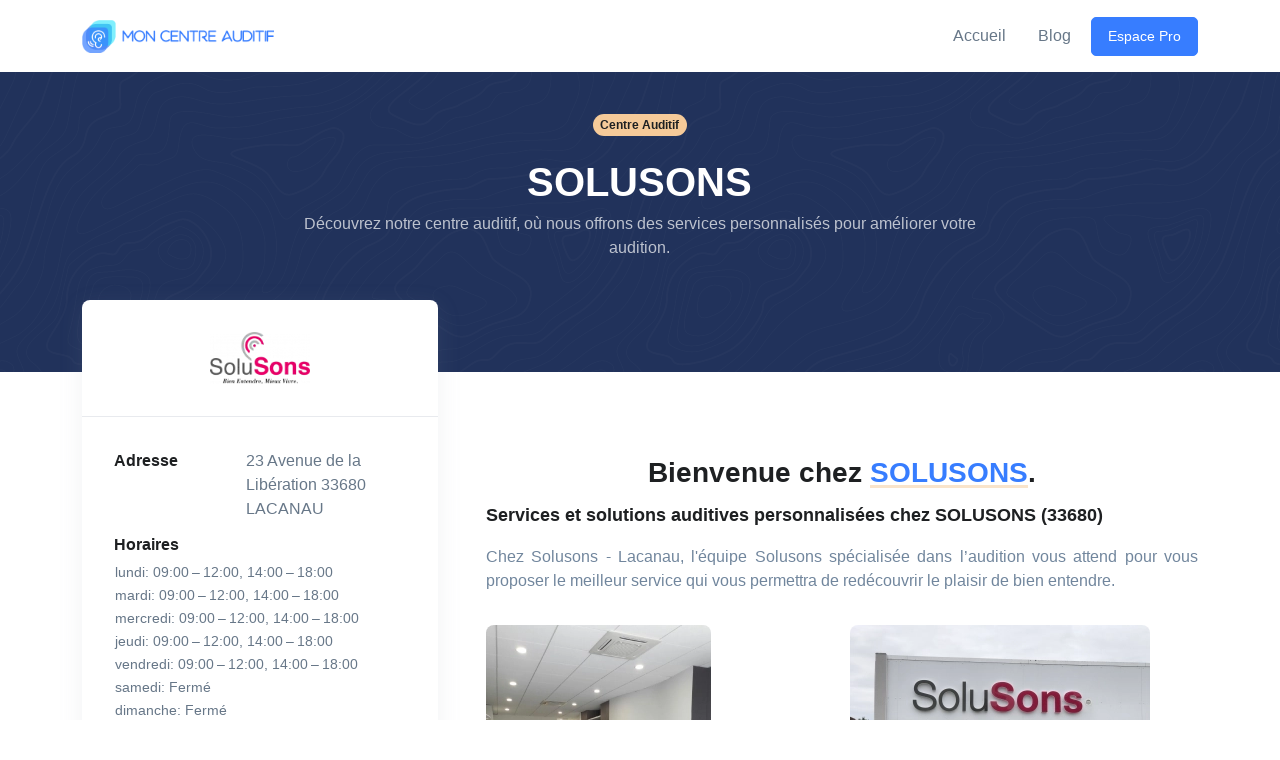

--- FILE ---
content_type: text/html; charset=UTF-8
request_url: https://mon-centre-auditif.com/centre-auditif/solusons-lacanau-33680
body_size: 8256
content:
<!DOCTYPE html>
<html lang="fr">
<head>
    <!-- Required Meta Tags Always Come First -->
    <meta charset="utf-8">
    <meta name="viewport" content="width=device-width, initial-scale=1, shrink-to-fit=no">

            <!-- Title -->
        <title>    Solusons 23 Avenue de la Libération 33680 LACANAU Mon Centre Auditif
</title>

        <!-- Favicon -->
        <link rel="shortcut icon" href="/build/favicon.ico?v=6" type="image/x-icon">
        <link rel="icon" href="/build/favicon.ico?v=6" type="image/x-icon">
    
            <meta name="description"
              content="    Laboratoire d’audition - SOLUSONS - 23 Avenue de la Libération 33680 LACANAU - Mon centre auditif
"/>
    
                                    <meta name="robots" content="index, follow">
        
                        <link rel="canonical"
                  href="https://mon-centre-auditif.com/centre-auditif/solusons-lacanau-33680"/>
                <meta property="og:site_name" content="Mon centre auditif">
        <meta property="og:url"
              content="https://mon-centre-auditif.com/centre-auditif/solusons-lacanau-33680">
        <meta property="og:image:width" content="1200"/>
        <meta property="og:image:height" content="630"/>
        <meta property="business:contact_data:street_address" content="36, rue montgrand">
        <meta property="business:contact_data:locality" content="Marseille">
        <meta property="business:contact_data:region" content="France">
        <meta property="business:contact_data:postal_code" content="13006">
        <meta property="business:contact_data:country_name" content="PACA">

                    <meta name="facebook-domain-verification" content="l29kxg616xei9u64a5axd5gob61t7n"/>
        
                    <meta name="author" content="Mon centre auditif">
            <meta property="og:type" content="business.business">
            <meta property="og:title" content="Mon centre Auditif">
            <meta property="og:description"
                  content="Prenez rendez-vous avec les centres auditifs proches de chez vous afin de réaliser un bilan auditif gratuit.">
            <meta property="og:image" content="https://mon-centre-auditif.com/build/mon_centre_auditif_facebook_og.png">
            
    <!-- Font -->
    <link href="https://fonts.googleapis.com/css2?family=Roboto:wght@400;500;700&display=swap" rel="stylesheet">


    <!-- CSS Front Template -->
    <link rel="stylesheet" href="/build/init.4c1b7ea4.css">

    
    
        <link rel="stylesheet" href="/build/store_single.10706913.css">
    <script src="/build/runtime.1e0873e2.js"></script><script src="/build/store_page.97e01a20.js"></script>

                        
    <!-- GTM Datalayer-->
    <script>
        dataLayer = [];
    </script>
    <!-- End GTM Datalayer-->

    <!-- Google Tag Manager -->
    <script>(function (w, d, s, l, i) {
            w[l] = w[l] || [];
            w[l].push({
                'gtm.start':
                    new Date().getTime(), event: 'gtm.js'
            });
            var f = d.getElementsByTagName(s)[0],
                j = d.createElement(s), dl = l != 'dataLayer' ? '&l=' + l : '';
            j.async = true;
            j.src =
                'https://www.googletagmanager.com/gtm.js?id=' + i + dl;
            f.parentNode.insertBefore(j, f);
        })(window, document, 'script', 'dataLayer', 'GTM-PVX3WXL');</script>
    <!-- End Google Tag Manager -->

</head>

<body>
<!-- Google Tag Manager (noscript) -->
<noscript>
    <iframe src="https://www.googletagmanager.com/ns.html?id=GTM-PVX3WXL"
            height="0" width="0"></iframe>
</noscript>
<!-- End Google Tag Manager (noscript) -->

<!-- Loading Page LP -->

    <!-- ========== HEADER ========== -->
<header id="header"
        class="navbar navbar-expand-lg navbar-end navbar-sticky-top navbar-light p-0 bg-white ">
    <div class="container py-2">
        <nav class="js-mega-menu navbar-nav-wrap">
            <!-- Logo -->
                        <a class="navbar-brand"
               href="/"
               aria-label="Mon Centre Auditif">
                
                <img class="navbar-brand-logo" width="12" style="max-width: 12rem;"
                     src="/build/mca_logo_horizontal.png"
                     alt="Mon Centre Auditif">

                            </a>
                        <!-- End Logo -->

                        <!-- Toggler -->
            <button class="navbar-toggler" type="button" data-bs-toggle="collapse" data-bs-target="#navbarNavDropdown"
                    aria-controls="navbarNavDropdown" aria-expanded="false" aria-label="Toggle navigation">
                <span class="navbar-toggler-default">
                  <i class="bi-list"></i>
                </span>
                        <span class="navbar-toggler-toggled">
                  <i class="bi-x"></i>
                </span>
            </button>
            <!-- End Toggler -->

            <!-- Collapse -->
            <div class="collapse navbar-collapse" id="navbarNavDropdown">
                <ul class="navbar-nav">
                    <li class="nav-item">
                        <a class="nav-link" href="/">Accueil</a>
                    </li>
                    <li class="nav-item">
                        <a class="nav-link" href="/blog">Blog</a>
                    </li>
                    <li class="nav-item pl-2 text-center">
                        <a class="btn btn-sm btn-primary btn-transition" href="/espace-professionnels">
                            Espace Pro
                        </a>
                    </li>
                </ul>
            </div>
            <!-- End Collapse -->
                    </nav>
    </div>
</header>
<!-- ========== END HEADER ========== -->

    <!-- ========== MAIN CONTENT ========== -->
    <main id="content" role="main">
                <div class="bg-dark"
             style="background-image: url(/build/front_v4/svg/components/wave-pattern-light.svg);">
            <div class="container content-space-1 content-space-lg-2">
                <div class="w-lg-65 text-center mx-lg-auto my-5">
                    <span class="badge bg-warning text-dark rounded-pill mb-3">Centre Auditif</span>
                    <p class="h1 text-white mb-0">SOLUSONS</p>
                    <p class="text-white-70">Découvrez notre centre auditif, où nous offrons des services personnalisés
                        pour améliorer votre audition. </p>

                    <div class="text-center my-lg-3">
                    </div>
                </div>
            </div>
        </div>
        
                <div class="container content-space-1 content-space-lg-0">
            <div class="row">
                <div class="col-lg-4 mt-lg-n10 mb-7 mb-lg-0">
                                       <div id="stickyBlockStartPoint">
                        <div class="js-sticky-block" data-hs-sticky-block-options='{
                   "parentSelector": "#stickyBlockStartPoint",
                   "targetSelector": "#header",
                   "breakpoint": "lg",
                   "startPoint": "#stickyBlockStartPoint",
                   "endPoint": "#stickyBlockEndPoint",
                   "stickyOffsetTop": 20
                        }'>
                        <div class="card">
                            <div class="card-header border-bottom text-center">
                                                                                                    
                                <img class="store-logo"
                                                                                    src="https://mon-centre-auditif.com/media/cache/brand_logo_medium/uploads/images/brand_logo/solusons.png"
                                                                             style="max-width: 100px;" alt="Mon Centre Auditif - SOLUSONS"/>
                            </div>

                            <div class="card-body">
                                <dl class="row">
                                    <dt class="col-sm-5">Adresse</dt>
                                    <dd class="col-sm-7">23 Avenue de la Libération 33680 LACANAU</dd>
                                </dl>
                                                                                                                                    <dl class="row">
                                        <dt class="col-sm-5 mb-1">Horaires</dt>
                                        <dd class="col-12">
                                            <table>
                                                                                                <tr>
                                                    <td class="small my-1">
                                                        lundi: 09:00 – 12:00, 14:00 – 18:00
                                                    </td>
                                                </tr>
                                                                                                <tr>
                                                    <td class="small my-1">
                                                        mardi: 09:00 – 12:00, 14:00 – 18:00
                                                    </td>
                                                </tr>
                                                                                                <tr>
                                                    <td class="small my-1">
                                                        mercredi: 09:00 – 12:00, 14:00 – 18:00
                                                    </td>
                                                </tr>
                                                                                                <tr>
                                                    <td class="small my-1">
                                                        jeudi: 09:00 – 12:00, 14:00 – 18:00
                                                    </td>
                                                </tr>
                                                                                                <tr>
                                                    <td class="small my-1">
                                                        vendredi: 09:00 – 12:00, 14:00 – 18:00
                                                    </td>
                                                </tr>
                                                                                                <tr>
                                                    <td class="small my-1">
                                                        samedi: Fermé
                                                    </td>
                                                </tr>
                                                                                                <tr>
                                                    <td class="small my-1">
                                                        dimanche: Fermé
                                                    </td>
                                                </tr>
                                                                                            </table>
                                        </dd>
                                    </dl>
                                                                
                                
                                                                                                
                                                                                                
                                                                                            </div>
                        </div>
                    </div>
                </div>
                            </div>
            <!-- End Col -->

            <div class="col-lg-8 content-space-t-lg-2">
                <div class="ps-lg-4">
                    <h3 class="h2 text-center">Bienvenue chez <span
                                class="text-primary text-highlight-warning">SOLUSONS</span>.</h3>
                    <h1 class="h4">Services et solutions auditives personnalisées
                        chez SOLUSONS (33680)</h1>

                                                                <div class="text-secondary mb-5" style="text-align: justify">
                                                            <p><p>Chez Solusons - Lacanau, l&#39;&eacute;quipe Solusons sp&eacute;cialis&eacute;e dans l&rsquo;audition vous attend pour vous proposer le meilleur service qui vous permettra de red&eacute;couvrir le plaisir de bien entendre.</p></p>
                                                    </div>
                                        
                                                            <div id="fancyboxGallery" class="d-none d-lg-block my-lg-5 d-flex justify-content-center">
                        <div class="row gx-3">
                                                            <div class="col-4 col-sm px-2 mb-3 mb-sm-0">
                                    <!-- Media Viewer -->
                                        <img class="img-fluid rounded-2 mx-auto"
                                             src="https://mon-centre-auditif.com/media/cache/store_image_carrousel/uploads/images/store_images/solus/solusons_lacanau_74815af554d910e2e1c31364fb69ed6c.jpg"
                                             alt="Photo - SOLUSONS (33680)">
                                        <span class="media-viewer-container">
                                            <span class="media-viewer-icon">
                                                  <i class="bi-plus media-viewer-icon-inner"></i>
                                            </span>
                                        </span>
                                    <!-- End Media Viewer -->
                                </div>
                                <!-- End Col -->
                                                            <div class="col-4 col-sm px-2 mb-3 mb-sm-0">
                                    <!-- Media Viewer -->
                                        <img class="img-fluid rounded-2 mx-auto"
                                             src="https://mon-centre-auditif.com/media/cache/store_image_carrousel/uploads/images/store_images/solus/solusons_lacanau_c1db2f415a65c76617419233a5f2f1e6.JPG"
                                             alt="Photo - SOLUSONS (33680)">
                                        <span class="media-viewer-container">
                                            <span class="media-viewer-icon">
                                                  <i class="bi-plus media-viewer-icon-inner"></i>
                                            </span>
                                        </span>
                                    <!-- End Media Viewer -->
                                </div>
                                <!-- End Col -->
                                                    </div>
                    </div>
                                        
                                                            
                                        <div class="border border-primary rounded my-5" id="map" style="height: 330px;"
                         data-store-latitude="44.9786852"
                         data-store-longitude="-1.0773981"
                                                ></div>
                    

                    <!-- End Sticky End Point -->
                    <div id="stickyBlockEndPoint"></div>
                </div>
            </div>
            <!-- End Col -->
        </div>
        <!-- End Row -->
    </div>
    <!-- End Content -->

                        
                        <hr class="my-1">
        <div class="container content-space-1">
            <div class="row align-items-lg-center">
                <div class="w-md-75 w-lg-50 text-center mx-md-auto mb-3">
                    <h2>Les marques distribuées chez SOLUSONS</h2>
                </div>
                <div class="col-md-7 col-lg-8 mb-5 mb-md-0">
                    <div class="row align-items-center">
                                                                                    <div class="col text-center py-3">
                                    <img class="avatar avatar-lg avatar-4x3"
                                         src="https://mon-centre-auditif.com/media/cache/hearing_maker_carrousel/uploads/images/brand_logo/Logo-Starkey.png"
                                         alt="Audioprothésiste Starkey">
                                </div>
                                                                                                                <div class="col text-center py-3">
                                    <img class="avatar avatar-lg avatar-4x3"
                                         src="https://mon-centre-auditif.com/media/cache/hearing_maker_carrousel/uploads/images/brand_logo/logo-bernafon-new.png"
                                         alt="Audioprothésiste Bernafon">
                                </div>
                                                                                                                <div class="col text-center py-3">
                                    <img class="avatar avatar-lg avatar-4x3"
                                         src="https://mon-centre-auditif.com/media/cache/hearing_maker_carrousel/uploads/images/brand_logo/Logo-Phonak.png"
                                         alt="Audioprothésiste Phonak">
                                </div>
                                                                                                                <div class="col text-center py-3">
                                    <img class="avatar avatar-lg avatar-4x3"
                                         src="https://mon-centre-auditif.com/media/cache/hearing_maker_carrousel/uploads/images/brand_logo/widex.png"
                                         alt="Audioprothésiste Widex">
                                </div>
                                                                                                                <div class="col text-center py-3">
                                    <img class="avatar avatar-lg avatar-4x3"
                                         src="https://mon-centre-auditif.com/media/cache/hearing_maker_carrousel/uploads/images/brand_logo/resound.png"
                                         alt="Audioprothésiste ReSound">
                                </div>
                                                                                                                <div class="col text-center py-3">
                                    <img class="avatar avatar-lg avatar-4x3"
                                         src="https://mon-centre-auditif.com/media/cache/hearing_maker_carrousel/uploads/images/brand_logo/Logo-Oticon.png"
                                         alt="Audioprothésiste Oticon">
                                </div>
                                                                                                                <div class="col text-center py-3">
                                    <img class="avatar avatar-lg avatar-4x3"
                                         src="https://mon-centre-auditif.com/media/cache/hearing_maker_carrousel/uploads/images/brand_logo/Signia-Logo-Print.jpeg"
                                         alt="Audioprothésiste Signia">
                                </div>
                                                                                                                <div class="col text-center py-3">
                                    <img class="avatar avatar-lg avatar-4x3"
                                         src="https://mon-centre-auditif.com/media/cache/hearing_maker_carrousel/uploads/images/brand_logo/beltone-logo-vector.png"
                                         alt="Audioprothésiste Beltone">
                                </div>
                                                                                                                <div class="col text-center py-3">
                                    <img class="avatar avatar-lg avatar-4x3"
                                         src="https://mon-centre-auditif.com/media/cache/hearing_maker_carrousel/uploads/images/brand_logo/Logo-Sonic-earing-aids.png"
                                         alt="Audioprothésiste Sonic">
                                </div>
                                                                                                                <div class="col text-center py-3">
                                    <img class="avatar avatar-lg avatar-4x3"
                                         src="https://mon-centre-auditif.com/media/cache/hearing_maker_carrousel/uploads/images/brand_logo/logo-REXTON-mon-centre-auditif.png"
                                         alt="Audioprothésiste Rexton">
                                </div>
                                                                                                                <div class="col text-center py-3">
                                    <img class="avatar avatar-lg avatar-4x3"
                                         src="https://mon-centre-auditif.com/media/cache/hearing_maker_carrousel/uploads/images/brand_logo/logo-unitron-mon-centre-auditif.png"
                                         alt="Audioprothésiste Unitron">
                                </div>
                                                                                                                <div class="col text-center py-3">
                                    <img class="avatar avatar-lg avatar-4x3"
                                         src="https://mon-centre-auditif.com/media/cache/hearing_maker_carrousel/uploads/images/brand_logo/Logo-Hansaton-mon-centre-auditif.jpeg"
                                         alt="Audioprothésiste Hansaton">
                                </div>
                                                                        </div>
                    <!-- End Row -->
                </div>

                <div class="col-md-5 col-lg-4">
                    <div class="ps-md-4">
                        <h2 class="display-5 text-primary">98%</h2>
                        <p>Des clients recommandent ces marques pour leurs solutions auditives innovantes et
                            fiables.</p>
                    </div>
                </div>
            </div>
        </div>
                
                                <div class="border-top mx-auto my-lg-5" style="max-width: 25rem;"></div>
                <div class="container content-space-1 content-space-lg-2 content-space-xl-3">
            <div class="row">
                <div class="col-md-6 col-lg-5 pt-3 pt-md-0">
                    <!-- Card -->
                    <div class="card bg-primary shadow-lg mt-md-n6 aos-init aos-animate" data-aos="fade-up">
                        <div class="card-body">
                            <div class="mb-3">
                                <span class="card-subtitle text-warning text-center" style="font-size: 1.4em;">Découvrez les Réseaux de Soins affiliés</span>
                                <h2 class="h5 card-title text-white">Apprenez comment les réseaux de soins
                                    auditifs
                                    transforment l'expérience des patients en offrant des solutions
                                    personnalisées
                                    et de haute qualité.</h2>
                            </div>
                            <div class="d-grid">
                                <a class="btn btn-soft-light btn-transition" href="">Lire l'article</a>
                            </div>
                        </div>
                    </div>
                    <!-- End Card -->
                </div>
                <!-- End Col -->
                <div class="col-md-6 col-lg-7 my-5 my-md-0">
                    <div class="row align-items-center gap-lg-5">
                                                                                <!-- End Col -->
                                                                                <!-- End Col -->
                                                                                <!-- End Col -->
                                                                                <!-- End Col -->
                                                                                <!-- End Col -->
                                                                                <!-- End Col -->
                                                                                <!-- End Col -->
                                            </div>
                    <!-- End Row -->
                </div>
                <!-- End Col -->
            </div>
            <!-- End Row -->
        </div>
                
                                    <div id="reviews-section" class="bg-dark text-white" style="background-image: url(/build/front_v4/svg/components/wave-pattern-light.svg);">
            <div class="container content-space-1">
                <div class="w-md-75 w-lg-50 text-center mx-md-auto mb-2 mb-md-5">
                    <h2 class="text-white">A propos de nos clients</h2>
                </div>
                <div class="row mb-3">
                    <div class="col-sm-6 mb-3 mb-sm-0 d-flex justify-content-center">
                        <!-- Media -->
                        <div class="d-flex align-items-center">
                            <div class="flex-shrink-0">
                                <span class="display-4 text-white">4.8</span><small>/5</small>
                            </div>

                            <div class="flex-grow-1 ms-4">
                                <!-- Rating -->
                                <div class="d-flex gap-1 mb-2">

                                                                                                            
                                                                                                                                                    <img src="/build/front_v4/svg/illustrations/star.svg"
                                             alt="Full star"
                                             width="14">
                                                                            <img src="/build/front_v4/svg/illustrations/star.svg"
                                             alt="Full star"
                                             width="14">
                                                                            <img src="/build/front_v4/svg/illustrations/star.svg"
                                             alt="Full star"
                                             width="14">
                                                                            <img src="/build/front_v4/svg/illustrations/star.svg"
                                             alt="Full star"
                                             width="14">
                                                                        
                                                                                                                <img src="/build/front_v4/svg/illustrations/star-half.svg"
                                             alt="Half star"
                                             width="14">
                                    
                                                                                                        </div>
                                <!-- End Rating -->

                                <span class="d-block">53 avis</span>
                            </div>
                        </div>
                        <!-- End Media -->
                    </div>
                    <!-- End Col -->

                    <div class="col-sm-6 d-flex justify-content-center">
                        <div class="d-flex flex-column flex-md-row align-items-center">
                            <div class="flex-shrink-0">
                                <span class="display-4 text-white">96%</span>
                            </div>

                            <div class="flex-grow-1 ms-md-4">
                                <span class="font-size-1">des clients<br class="d-none d-md-block"> recommande notre centre auditif</span>
                            </div>
                        </div>
                    </div>
                    <!-- End Col -->
                </div>
            </div>
        </div>
                
                            </main>
    <!-- ========== END MAIN CONTENT ========== -->

                <div class="modal fade bd-example-modal-lg" id="prospectModal" tabindex="-1" role="dialog"
         aria-labelledby="exampleModalLabel" aria-hidden="true"
         data-add-prospect-path="/add-prospect-on-store">
        <div class="modal-dialog modal-dialog-centered modal-lg" role="document">
            <div class="modal-content">
                <div class="modal-header">
                                                                        <h5 class="modal-title">Demande de bilan auditif gratuit (test non médical)</h5>
                                            
                    <button type="button" class="btn-close" data-bs-dismiss="modal" aria-label="Close"></button>
                </div>
                <div class="modal-body">
                    <form id="prospectForm" class="container-md form-tkgtm-prospect">
                        <div class="row">
                            <div class="mb-3 col-12 col-md-3">
                                <label for="input-lastname" class="required">Nom</label>
                                <input type="text" class="form-control" name="input-lastname" id="input-lastname"
                                       placeholder="Nom" required>
                            </div>
                            <div class="mb-3 col-12 col-md-3">
                                <label for="input-firstname" class="required">Prénom</label>
                                <input type="text" class="form-control" name="input-firstname" id="input-firstname"
                                       placeholder="Prénom" required>
                            </div>
                            <div class="mb-3 col-12 col-md-6">
                                <label for="input-year-of-birth" class="required">Année de naissance</label>
                                <input type="number" class="form-control cleave-year-of-birth"
                                       name="input-year-of-birth" id="input-yearOfBirth"
                                       placeholder="Année de naissance" required>
                            </div>
                        </div>
                        <div class="row">
                            <div class="mb-3 col-12 col-md-6">
                                <label for="input-email" class="required">Email</label>
                                <input type="email" class="form-control" name="input-email" id="input-email"
                                       placeholder="Email" required>
                            </div>
                            <div class="mb-3 col-12 col-md-6">
                                <label for="input-phone-number" class="required">Téléphone</label>
                                <input type="tel" class="form-control cleave-phone-number" name="input-phone-number"
                                       id="input-phoneNumber" placeholder="Téléphone" required>
                            </div>
                        </div>
                        <div class="row">
                            <div class="mb-3 col-12 col-md-6">
                                <label for="input-address" class="required">Adresse</label>
                                <input type="text" class="form-control" name="input-address" id="input-address"
                                       placeholder="Adresse" required>
                            </div>
                            <div class="mb-3 col-12 col-md-3">
                                <label for="input-postalcode" class="required">Code postal</label>
                                <input type="number" class="form-control cleave-postal-code" name="input-postalcode"
                                       id="input-postalcode" placeholder="CP" required>
                            </div>
                            <div class="mb-3 col-12 col-md-3">
                                <label for="input-city" class="required">Ville</label>
                                <input type="text" class="form-control" name="input-city" id="input-city"
                                       placeholder="Ville" required>
                            </div>
                        </div>
                        <input type="text" id="input-store-id" name="input-store-id" class="d-none" value="null">
                        <input type="text" id="input-request" name="input-request" class="d-none" value="null">
                        <div class="mb-3 row">
                            <div class="col-12">
                                Avez-vous une ordonnance ORL ?
                            </div>
                            <div class="col col-md-6 mb-2 mb-sm-0">
                                <!-- Form Radio -->
                                <label class="form-control" for="input-is-orl-prescription-1">
                            <span class="form-check">
                                <input type="radio" id="input-is-orl-prescription-1" class="form-check-input"
                                       name="input-is-orl-prescription" value="1"
                                       required>
                                <span class="form-check-label">Oui</span>
                            </span>
                                </label>
                                <!-- End Form Radio -->
                            </div>
                            <div class="col col-md-6 mb-2 mb-sm-0">
                                <!-- Form Radio -->
                                <label class="form-control" for="input-is-orl-prescription-0">
                            <span class="form-check">
                                <input type="radio" id="input-is-orl-prescription-0" class="form-check-input"
                                       name="input-is-orl-prescription" value="0"
                                       required>
                                <span class="form-check-label">Non</span>
                            </span>
                                </label>
                                <!-- End Form Radio -->
                            </div>
                        </div>
                        <div class="row">

                            <div class="mb-3 col-12">
                                <div class="form-check">
                                    <input class="form-check-input pull-right" type="checkbox" name="input-is-privacy"
                                           id="input-is-privacy" value="1" required>
                                    <label class="form-check-label required" for="input-is-privacy">
                                        J'accepte <a href="/privacy" target="_blank">la politique de
                                            protection des données</a>
                                    </label>
                                </div>
                            </div>

                            <div class="mb-3 col-12">
                                <div class="form-check">
                                    <input class="form-check-input pull-right" type="checkbox" name="input-is-optin"
                                           id="input-is-optin" value="1">
                                    <label class="form-check-label" for="input-is-optin">
                                        J’accepte de recevoir par e-mail ou sms les offres et actualités de Mon Centre Auditif
                                    </label>
                                </div>
                            </div>

                        </div>
                        <div class="text-center">
                                                                                                <button id="submitProspectForm"
                                            class="btn btn-send-form btn-success btn-wide transition-3d-hover mb-4 w-100"
                                            type="submit">Je valide ma demande de bilan auditif<span
                                                class="submit-prospect-modal-text"></span>
                                    </button>
                                                                                    </div>

                        <div class="row">
                            <div class="mb-3 col-12">
                                <div class="form-check">
                                    <input class="form-check-input pull-right" type="checkbox"
                                           name="input-is-partner-offer" id="input-is-partner-offer" value="1">
                                    <label class="form-check-label" for="input-is-partner-offer">
                                        J’accepte de recevoir par voie électronique les meilleures offres et actualités du partenaire audioprothésiste
                                    </label>
                                </div>
                            </div>
                        </div>

                        <small class="text-secondary">(*) Champs obligatoires</small>
                        <div class="mb-3 mt-2">
                            <small class="text-secondary w-10">
    En complétant et en validant ce formulaire, vous acceptez les <a href="/cgu" target="_blank">Conditions
        Générales d'Utilisation</a> de <b class="fw-semi-bold">Mon Centre Auditif</b>. Vous acceptez
    également d’être rappelé par un audioprothésiste partenaire de <b class="fw-semibold">Mon Centre Auditif</b>.
    Les données recueillies par <b class="fw-semi-bold">Mon Centre Auditif</b> sont utiles au traitement de
    votre demande et, sauf opposition de votre part, pourront être utilisées à des fins de prospection commerciale.
</small>
                        </div>
                    </form>
                </div>
            </div>
        </div>
    </div>

    
    <!-- ========== FOOTER ========== -->

    <link rel="stylesheet" href="/build/footer.995c4ece.css">

<footer class="container content-space-t-lg-1">
            <div class="border-bottom space-2">
            <div class="row justify-content-md-between">
                <div class="col-12 col-md-4 col-lg-3 mb-4 mb-lg-0">
                    <a class="h3" href="/enseignes-auditives">Les enseignes</a>

                    <div class="row">
                        <div class="col-12">
                            <!-- List Group -->
                            <ul class="list-unstyled list-py-1 mt-3">
                                                                    <li>
                                        <a class="link-sm link-secondary"
                                           href="/enseigne-auditive/audio-2000">
                                            Audio 2000
                                                                                    </a>
                                    </li>
                                                                    <li>
                                        <a class="link-sm link-secondary"
                                           href="/enseigne-auditive/alain-afflelou">
                                            Alain Afflelou Acousticien
                                                                                    </a>
                                    </li>
                                                                    <li>
                                        <a class="link-sm link-secondary"
                                           href="/enseigne-auditive/audilab">
                                            Audilab
                                                                                    </a>
                                    </li>
                                                                    <li>
                                        <a class="link-sm link-secondary"
                                           href="/enseigne-auditive/audition-mutualiste">
                                            Audition Mutualiste
                                                                                    </a>
                                    </li>
                                                                    <li>
                                        <a class="link-sm link-secondary"
                                           href="/enseigne-auditive/grandaudition">
                                            GrandAudition
                                                                                    </a>
                                    </li>
                                                            </ul>
                            <!-- End List Group -->
                            <a class="link link-sm py-1" href="/enseignes-auditives">Voir plus <small>
                                    (11) </small>
                                <i class="bi-chevron-right small ms-1"></i>
                            </a>
                        </div>
                    </div>
                </div>
                <div class="col-12 col-md-4 col-lg-3 mb-4 mb-lg-0">
                    <a class="h3" href="/centre-auditif">
                        Audioprothésistes
                        <span class="d-block">à proximités</span>
                    </a>

                    <div class="row">
                        <div class="col-12">
                            <!-- List Group -->
                            <ul class="list-unstyled list-py-1 mt-3">
                                                                    <li>
                                        <a class="link-sm link-secondary"
                                           href="/ville/nantes">
                                            Nantes
                                                                                    </a>
                                    </li>
                                                                    <li>
                                        <a class="link-sm link-secondary"
                                           href="/ville/nice">
                                            Nice
                                                                                    </a>
                                    </li>
                                                                    <li>
                                        <a class="link-sm link-secondary"
                                           href="/ville/rennes">
                                            Rennes
                                                                                    </a>
                                    </li>
                                                                    <li>
                                        <a class="link-sm link-secondary"
                                           href="/ville/strasbourg">
                                            Strasbourg
                                                                                    </a>
                                    </li>
                                                                    <li>
                                        <a class="link-sm link-secondary"
                                           href="/ville/toulouse">
                                            Toulouse
                                                                                    </a>
                                    </li>
                                                            </ul>
                            <!-- End List Group -->
                            <a class="link link-sm py-1" href="/villes">Voir plus <small>
                                    (11) </small>
                                <i class="bi-chevron-right small ms-1"></i>
                            </a>
                        </div>
                    </div>
                </div>
                <div class="col-12 col-md-4 col-lg-3 mb-4 mb-lg-0">
                    <a class="h3" href="/fabricants">Les fabricants</a>

                    <div class="row">
                        <div class="col-12">
                            <!-- List Group -->
                            <ul class="list-unstyled list-py-1 mt-3">
                                                                    <li>
                                        <a class="link-sm link-secondary"
                                           href="/fabricant/sonic">
                                            Sonic
                                                                                    </a>
                                    </li>
                                                                    <li>
                                        <a class="link-sm link-secondary"
                                           href="/fabricant/rexton">
                                            Rexton
                                                                                    </a>
                                    </li>
                                                                    <li>
                                        <a class="link-sm link-secondary"
                                           href="/fabricant/unitron">
                                            Unitron
                                                                                    </a>
                                    </li>
                                                                    <li>
                                        <a class="link-sm link-secondary"
                                           href="/fabricant/hansaton">
                                            Hansaton
                                                                                    </a>
                                    </li>
                                                                    <li>
                                        <a class="link-sm link-secondary"
                                           href="/fabricant/biotone">
                                            Biotone
                                                                                    </a>
                                    </li>
                                                            </ul>
                            <!-- End List Group -->
                            <a class="link link-sm py-1" href="/fabricants">Voir plus <small>
                                    (13) </small>
                                <i class="bi-chevron-right small ms-1"></i>
                            </a>
                        </div>
                    </div>
                </div>
                <div class="d-none d-lg-block col-lg-3 text-right mb-4 mb-sm-0">
                    <div class="mb-4">
                        <h2>Vous possédez un<br><strong class="text-primary"> centre auditif ?</strong></h2>
                    </div>
                    <a class="btn btn-primary btn-sm transition-3d-hover"
                       href="/espace-professionnels">Créer un compte</a>
                </div>
                                    <div class="mt-md-3">
                        <div class="col-12 my-1 text-secondary"><small>(1) Test non médical</small></div>
                                            </div>
                            </div>
        </div>
        <div class="row pt-5">
        <div class="col-sm mb-3 mb-sm-0 text-center">
            <!-- Socials -->
            <ul class="list-inline list-separator mb-0">
                <li class="list-inline-item">
                    <a class="text-body" href="/legale-notice">Mentions légales</a>
                </li>
                <li class="list-inline-item">
                    <a class="text-body" href="/privacy">Politique de confidentialité</a>
                </li>
                <li class="list-inline-item">
                    <a class="text-body" href="/cgu">CGU</a>
                </li>
                <li class="list-inline-item">
                    <a class="text-body" href="/rgpd">RGPD</a>
                </li>
            </ul>
            <!-- End Socials -->
        </div>
        <div class="col-sm-auto text-center">
            <!-- Logo -->
            <a class="d-inline-flex align-items-center"
               href="/"
               aria-label="                    Mon Centre Auditif
                ">
                <img src="/build/mca_logo_horizontal.png"
                     alt="
                                    Mon Centre Auditif
                " width="200" height="35">
            </a>
            <!-- End Logo -->
        </div>
        <!-- Copyright -->
        <div class="col-12 w-md-85 text-lg-center mx-lg-auto text-center">
            <p class="text-muted small"> 2026 ©
                                    Mon Centre Auditif
                            </p>
        </div>
        <!-- End Copyright -->
    </div>
</footer>
<!-- ========== END FOOTER ========== -->

<script src="https://cdn.jsdelivr.net/npm/bootstrap@5.0.2/dist/js/bootstrap.bundle.min.js" integrity="sha384-MrcW6ZMFYlzcLA8Nl+NtUVF0sA7MsXsP1UyJoMp4YLEuNSfAP+JcXn/tWtIaxVXM" crossorigin="anonymous"></script>
<!-- JS Front -->
<script src="/build/init.6b8b238e.js"></script>




<!-- FOS JS ROUTING -->
<script src="/bundles/fosjsrouting/js/router.min.js"></script>
<script src="/js/routing?callback=fos.Router.setData"></script>


    <script
            src="https://code.jquery.com/jquery-3.7.1.min.js"
            integrity="sha256-/JqT3SQfawRcv/BIHPThkBvs0OEvtFFmqPF/lYI/Cxo="
            crossorigin="anonymous"></script>

        <script type="application/ld+json">
        {
            "@context": "https://schema.org",
            "@type": "Store",
            "name": "SOLUSONS",
                "address": {
            "@type": "PostalAddress",
            "streetAddress": "23 Avenue de la Libération",
                "addressLocality": "LACANAU",
                "postalCode": "33680",
                "addressCountry": "FR"
            },
                    "telephone": "0556030716",
                                    "geo": {
                "@type": "GeoCoordinates",
                "latitude": "44.9786852",
                "longitude": "-1.0773981"
            }
                    }
    </script>

    <script type="application/ld+json">
        {
            "@context": "https://schema.org",
            "@type": "BreadcrumbList",
            "itemListElement": [
                        {
                    "@type": "ListItem",
                    "position": "1",
                    "item": {
                        "@id": "/",
                        "name": "Accueil"
                    }
                }
                ]
    }
    </script>
            <script type="text/javascript"
            src="https://maps.googleapis.com/maps/api/js?&key=AIzaSyAyLv6STXzvZeMXKMZU3DLaNIkBvv8HlBI&libraries=places&v=weekly"></script>
    
                <script src="https://cdn.jsdelivr.net/npm/sweetalert2@8"></script>
    <script src="/build/format_form_prospect.8f17b8e2.js"></script>

    
    <script src="/build/display_center_number.ca29b71a.js"></script>

    
    <script src="/build/store_single.c02a4056.js"></script>
</body>
</html>


--- FILE ---
content_type: text/css
request_url: https://mon-centre-auditif.com/build/init.4c1b7ea4.css
body_size: 76604
content:
@charset "UTF-8";

/*!
 * Bootstrap Icons v1.11.3 (https://icons.getbootstrap.com/)
 * Copyright 2019-2024 The Bootstrap Authors
 * Licensed under MIT (https://github.com/twbs/icons/blob/main/LICENSE)
 */@font-face{font-display:block;font-family:bootstrap-icons;src:url(/build/fonts/bootstrap-icons.b7bcc075.woff2) format("woff2"),url(/build/fonts/bootstrap-icons.39795c0b.woff) format("woff")}.bi:before,[class*=" bi-"]:before,[class^=bi-]:before{display:inline-block;font-family:bootstrap-icons!important;font-style:normal;font-variant:normal;font-weight:400!important;line-height:1;text-transform:none;vertical-align:-.125em;-webkit-font-smoothing:antialiased;-moz-osx-font-smoothing:grayscale}.bi-123:before{content:"\f67f"}.bi-alarm-fill:before{content:"\f101"}.bi-alarm:before{content:"\f102"}.bi-align-bottom:before{content:"\f103"}.bi-align-center:before{content:"\f104"}.bi-align-end:before{content:"\f105"}.bi-align-middle:before{content:"\f106"}.bi-align-start:before{content:"\f107"}.bi-align-top:before{content:"\f108"}.bi-alt:before{content:"\f109"}.bi-app-indicator:before{content:"\f10a"}.bi-app:before{content:"\f10b"}.bi-archive-fill:before{content:"\f10c"}.bi-archive:before{content:"\f10d"}.bi-arrow-90deg-down:before{content:"\f10e"}.bi-arrow-90deg-left:before{content:"\f10f"}.bi-arrow-90deg-right:before{content:"\f110"}.bi-arrow-90deg-up:before{content:"\f111"}.bi-arrow-bar-down:before{content:"\f112"}.bi-arrow-bar-left:before{content:"\f113"}.bi-arrow-bar-right:before{content:"\f114"}.bi-arrow-bar-up:before{content:"\f115"}.bi-arrow-clockwise:before{content:"\f116"}.bi-arrow-counterclockwise:before{content:"\f117"}.bi-arrow-down-circle-fill:before{content:"\f118"}.bi-arrow-down-circle:before{content:"\f119"}.bi-arrow-down-left-circle-fill:before{content:"\f11a"}.bi-arrow-down-left-circle:before{content:"\f11b"}.bi-arrow-down-left-square-fill:before{content:"\f11c"}.bi-arrow-down-left-square:before{content:"\f11d"}.bi-arrow-down-left:before{content:"\f11e"}.bi-arrow-down-right-circle-fill:before{content:"\f11f"}.bi-arrow-down-right-circle:before{content:"\f120"}.bi-arrow-down-right-square-fill:before{content:"\f121"}.bi-arrow-down-right-square:before{content:"\f122"}.bi-arrow-down-right:before{content:"\f123"}.bi-arrow-down-short:before{content:"\f124"}.bi-arrow-down-square-fill:before{content:"\f125"}.bi-arrow-down-square:before{content:"\f126"}.bi-arrow-down-up:before{content:"\f127"}.bi-arrow-down:before{content:"\f128"}.bi-arrow-left-circle-fill:before{content:"\f129"}.bi-arrow-left-circle:before{content:"\f12a"}.bi-arrow-left-right:before{content:"\f12b"}.bi-arrow-left-short:before{content:"\f12c"}.bi-arrow-left-square-fill:before{content:"\f12d"}.bi-arrow-left-square:before{content:"\f12e"}.bi-arrow-left:before{content:"\f12f"}.bi-arrow-repeat:before{content:"\f130"}.bi-arrow-return-left:before{content:"\f131"}.bi-arrow-return-right:before{content:"\f132"}.bi-arrow-right-circle-fill:before{content:"\f133"}.bi-arrow-right-circle:before{content:"\f134"}.bi-arrow-right-short:before{content:"\f135"}.bi-arrow-right-square-fill:before{content:"\f136"}.bi-arrow-right-square:before{content:"\f137"}.bi-arrow-right:before{content:"\f138"}.bi-arrow-up-circle-fill:before{content:"\f139"}.bi-arrow-up-circle:before{content:"\f13a"}.bi-arrow-up-left-circle-fill:before{content:"\f13b"}.bi-arrow-up-left-circle:before{content:"\f13c"}.bi-arrow-up-left-square-fill:before{content:"\f13d"}.bi-arrow-up-left-square:before{content:"\f13e"}.bi-arrow-up-left:before{content:"\f13f"}.bi-arrow-up-right-circle-fill:before{content:"\f140"}.bi-arrow-up-right-circle:before{content:"\f141"}.bi-arrow-up-right-square-fill:before{content:"\f142"}.bi-arrow-up-right-square:before{content:"\f143"}.bi-arrow-up-right:before{content:"\f144"}.bi-arrow-up-short:before{content:"\f145"}.bi-arrow-up-square-fill:before{content:"\f146"}.bi-arrow-up-square:before{content:"\f147"}.bi-arrow-up:before{content:"\f148"}.bi-arrows-angle-contract:before{content:"\f149"}.bi-arrows-angle-expand:before{content:"\f14a"}.bi-arrows-collapse:before{content:"\f14b"}.bi-arrows-expand:before{content:"\f14c"}.bi-arrows-fullscreen:before{content:"\f14d"}.bi-arrows-move:before{content:"\f14e"}.bi-aspect-ratio-fill:before{content:"\f14f"}.bi-aspect-ratio:before{content:"\f150"}.bi-asterisk:before{content:"\f151"}.bi-at:before{content:"\f152"}.bi-award-fill:before{content:"\f153"}.bi-award:before{content:"\f154"}.bi-back:before{content:"\f155"}.bi-backspace-fill:before{content:"\f156"}.bi-backspace-reverse-fill:before{content:"\f157"}.bi-backspace-reverse:before{content:"\f158"}.bi-backspace:before{content:"\f159"}.bi-badge-3d-fill:before{content:"\f15a"}.bi-badge-3d:before{content:"\f15b"}.bi-badge-4k-fill:before{content:"\f15c"}.bi-badge-4k:before{content:"\f15d"}.bi-badge-8k-fill:before{content:"\f15e"}.bi-badge-8k:before{content:"\f15f"}.bi-badge-ad-fill:before{content:"\f160"}.bi-badge-ad:before{content:"\f161"}.bi-badge-ar-fill:before{content:"\f162"}.bi-badge-ar:before{content:"\f163"}.bi-badge-cc-fill:before{content:"\f164"}.bi-badge-cc:before{content:"\f165"}.bi-badge-hd-fill:before{content:"\f166"}.bi-badge-hd:before{content:"\f167"}.bi-badge-tm-fill:before{content:"\f168"}.bi-badge-tm:before{content:"\f169"}.bi-badge-vo-fill:before{content:"\f16a"}.bi-badge-vo:before{content:"\f16b"}.bi-badge-vr-fill:before{content:"\f16c"}.bi-badge-vr:before{content:"\f16d"}.bi-badge-wc-fill:before{content:"\f16e"}.bi-badge-wc:before{content:"\f16f"}.bi-bag-check-fill:before{content:"\f170"}.bi-bag-check:before{content:"\f171"}.bi-bag-dash-fill:before{content:"\f172"}.bi-bag-dash:before{content:"\f173"}.bi-bag-fill:before{content:"\f174"}.bi-bag-plus-fill:before{content:"\f175"}.bi-bag-plus:before{content:"\f176"}.bi-bag-x-fill:before{content:"\f177"}.bi-bag-x:before{content:"\f178"}.bi-bag:before{content:"\f179"}.bi-bar-chart-fill:before{content:"\f17a"}.bi-bar-chart-line-fill:before{content:"\f17b"}.bi-bar-chart-line:before{content:"\f17c"}.bi-bar-chart-steps:before{content:"\f17d"}.bi-bar-chart:before{content:"\f17e"}.bi-basket-fill:before{content:"\f17f"}.bi-basket:before{content:"\f180"}.bi-basket2-fill:before{content:"\f181"}.bi-basket2:before{content:"\f182"}.bi-basket3-fill:before{content:"\f183"}.bi-basket3:before{content:"\f184"}.bi-battery-charging:before{content:"\f185"}.bi-battery-full:before{content:"\f186"}.bi-battery-half:before{content:"\f187"}.bi-battery:before{content:"\f188"}.bi-bell-fill:before{content:"\f189"}.bi-bell:before{content:"\f18a"}.bi-bezier:before{content:"\f18b"}.bi-bezier2:before{content:"\f18c"}.bi-bicycle:before{content:"\f18d"}.bi-binoculars-fill:before{content:"\f18e"}.bi-binoculars:before{content:"\f18f"}.bi-blockquote-left:before{content:"\f190"}.bi-blockquote-right:before{content:"\f191"}.bi-book-fill:before{content:"\f192"}.bi-book-half:before{content:"\f193"}.bi-book:before{content:"\f194"}.bi-bookmark-check-fill:before{content:"\f195"}.bi-bookmark-check:before{content:"\f196"}.bi-bookmark-dash-fill:before{content:"\f197"}.bi-bookmark-dash:before{content:"\f198"}.bi-bookmark-fill:before{content:"\f199"}.bi-bookmark-heart-fill:before{content:"\f19a"}.bi-bookmark-heart:before{content:"\f19b"}.bi-bookmark-plus-fill:before{content:"\f19c"}.bi-bookmark-plus:before{content:"\f19d"}.bi-bookmark-star-fill:before{content:"\f19e"}.bi-bookmark-star:before{content:"\f19f"}.bi-bookmark-x-fill:before{content:"\f1a0"}.bi-bookmark-x:before{content:"\f1a1"}.bi-bookmark:before{content:"\f1a2"}.bi-bookmarks-fill:before{content:"\f1a3"}.bi-bookmarks:before{content:"\f1a4"}.bi-bookshelf:before{content:"\f1a5"}.bi-bootstrap-fill:before{content:"\f1a6"}.bi-bootstrap-reboot:before{content:"\f1a7"}.bi-bootstrap:before{content:"\f1a8"}.bi-border-all:before{content:"\f1a9"}.bi-border-bottom:before{content:"\f1aa"}.bi-border-center:before{content:"\f1ab"}.bi-border-inner:before{content:"\f1ac"}.bi-border-left:before{content:"\f1ad"}.bi-border-middle:before{content:"\f1ae"}.bi-border-outer:before{content:"\f1af"}.bi-border-right:before{content:"\f1b0"}.bi-border-style:before{content:"\f1b1"}.bi-border-top:before{content:"\f1b2"}.bi-border-width:before{content:"\f1b3"}.bi-border:before{content:"\f1b4"}.bi-bounding-box-circles:before{content:"\f1b5"}.bi-bounding-box:before{content:"\f1b6"}.bi-box-arrow-down-left:before{content:"\f1b7"}.bi-box-arrow-down-right:before{content:"\f1b8"}.bi-box-arrow-down:before{content:"\f1b9"}.bi-box-arrow-in-down-left:before{content:"\f1ba"}.bi-box-arrow-in-down-right:before{content:"\f1bb"}.bi-box-arrow-in-down:before{content:"\f1bc"}.bi-box-arrow-in-left:before{content:"\f1bd"}.bi-box-arrow-in-right:before{content:"\f1be"}.bi-box-arrow-in-up-left:before{content:"\f1bf"}.bi-box-arrow-in-up-right:before{content:"\f1c0"}.bi-box-arrow-in-up:before{content:"\f1c1"}.bi-box-arrow-left:before{content:"\f1c2"}.bi-box-arrow-right:before{content:"\f1c3"}.bi-box-arrow-up-left:before{content:"\f1c4"}.bi-box-arrow-up-right:before{content:"\f1c5"}.bi-box-arrow-up:before{content:"\f1c6"}.bi-box-seam:before{content:"\f1c7"}.bi-box:before{content:"\f1c8"}.bi-braces:before{content:"\f1c9"}.bi-bricks:before{content:"\f1ca"}.bi-briefcase-fill:before{content:"\f1cb"}.bi-briefcase:before{content:"\f1cc"}.bi-brightness-alt-high-fill:before{content:"\f1cd"}.bi-brightness-alt-high:before{content:"\f1ce"}.bi-brightness-alt-low-fill:before{content:"\f1cf"}.bi-brightness-alt-low:before{content:"\f1d0"}.bi-brightness-high-fill:before{content:"\f1d1"}.bi-brightness-high:before{content:"\f1d2"}.bi-brightness-low-fill:before{content:"\f1d3"}.bi-brightness-low:before{content:"\f1d4"}.bi-broadcast-pin:before{content:"\f1d5"}.bi-broadcast:before{content:"\f1d6"}.bi-brush-fill:before{content:"\f1d7"}.bi-brush:before{content:"\f1d8"}.bi-bucket-fill:before{content:"\f1d9"}.bi-bucket:before{content:"\f1da"}.bi-bug-fill:before{content:"\f1db"}.bi-bug:before{content:"\f1dc"}.bi-building:before{content:"\f1dd"}.bi-bullseye:before{content:"\f1de"}.bi-calculator-fill:before{content:"\f1df"}.bi-calculator:before{content:"\f1e0"}.bi-calendar-check-fill:before{content:"\f1e1"}.bi-calendar-check:before{content:"\f1e2"}.bi-calendar-date-fill:before{content:"\f1e3"}.bi-calendar-date:before{content:"\f1e4"}.bi-calendar-day-fill:before{content:"\f1e5"}.bi-calendar-day:before{content:"\f1e6"}.bi-calendar-event-fill:before{content:"\f1e7"}.bi-calendar-event:before{content:"\f1e8"}.bi-calendar-fill:before{content:"\f1e9"}.bi-calendar-minus-fill:before{content:"\f1ea"}.bi-calendar-minus:before{content:"\f1eb"}.bi-calendar-month-fill:before{content:"\f1ec"}.bi-calendar-month:before{content:"\f1ed"}.bi-calendar-plus-fill:before{content:"\f1ee"}.bi-calendar-plus:before{content:"\f1ef"}.bi-calendar-range-fill:before{content:"\f1f0"}.bi-calendar-range:before{content:"\f1f1"}.bi-calendar-week-fill:before{content:"\f1f2"}.bi-calendar-week:before{content:"\f1f3"}.bi-calendar-x-fill:before{content:"\f1f4"}.bi-calendar-x:before{content:"\f1f5"}.bi-calendar:before{content:"\f1f6"}.bi-calendar2-check-fill:before{content:"\f1f7"}.bi-calendar2-check:before{content:"\f1f8"}.bi-calendar2-date-fill:before{content:"\f1f9"}.bi-calendar2-date:before{content:"\f1fa"}.bi-calendar2-day-fill:before{content:"\f1fb"}.bi-calendar2-day:before{content:"\f1fc"}.bi-calendar2-event-fill:before{content:"\f1fd"}.bi-calendar2-event:before{content:"\f1fe"}.bi-calendar2-fill:before{content:"\f1ff"}.bi-calendar2-minus-fill:before{content:"\f200"}.bi-calendar2-minus:before{content:"\f201"}.bi-calendar2-month-fill:before{content:"\f202"}.bi-calendar2-month:before{content:"\f203"}.bi-calendar2-plus-fill:before{content:"\f204"}.bi-calendar2-plus:before{content:"\f205"}.bi-calendar2-range-fill:before{content:"\f206"}.bi-calendar2-range:before{content:"\f207"}.bi-calendar2-week-fill:before{content:"\f208"}.bi-calendar2-week:before{content:"\f209"}.bi-calendar2-x-fill:before{content:"\f20a"}.bi-calendar2-x:before{content:"\f20b"}.bi-calendar2:before{content:"\f20c"}.bi-calendar3-event-fill:before{content:"\f20d"}.bi-calendar3-event:before{content:"\f20e"}.bi-calendar3-fill:before{content:"\f20f"}.bi-calendar3-range-fill:before{content:"\f210"}.bi-calendar3-range:before{content:"\f211"}.bi-calendar3-week-fill:before{content:"\f212"}.bi-calendar3-week:before{content:"\f213"}.bi-calendar3:before{content:"\f214"}.bi-calendar4-event:before{content:"\f215"}.bi-calendar4-range:before{content:"\f216"}.bi-calendar4-week:before{content:"\f217"}.bi-calendar4:before{content:"\f218"}.bi-camera-fill:before{content:"\f219"}.bi-camera-reels-fill:before{content:"\f21a"}.bi-camera-reels:before{content:"\f21b"}.bi-camera-video-fill:before{content:"\f21c"}.bi-camera-video-off-fill:before{content:"\f21d"}.bi-camera-video-off:before{content:"\f21e"}.bi-camera-video:before{content:"\f21f"}.bi-camera:before{content:"\f220"}.bi-camera2:before{content:"\f221"}.bi-capslock-fill:before{content:"\f222"}.bi-capslock:before{content:"\f223"}.bi-card-checklist:before{content:"\f224"}.bi-card-heading:before{content:"\f225"}.bi-card-image:before{content:"\f226"}.bi-card-list:before{content:"\f227"}.bi-card-text:before{content:"\f228"}.bi-caret-down-fill:before{content:"\f229"}.bi-caret-down-square-fill:before{content:"\f22a"}.bi-caret-down-square:before{content:"\f22b"}.bi-caret-down:before{content:"\f22c"}.bi-caret-left-fill:before{content:"\f22d"}.bi-caret-left-square-fill:before{content:"\f22e"}.bi-caret-left-square:before{content:"\f22f"}.bi-caret-left:before{content:"\f230"}.bi-caret-right-fill:before{content:"\f231"}.bi-caret-right-square-fill:before{content:"\f232"}.bi-caret-right-square:before{content:"\f233"}.bi-caret-right:before{content:"\f234"}.bi-caret-up-fill:before{content:"\f235"}.bi-caret-up-square-fill:before{content:"\f236"}.bi-caret-up-square:before{content:"\f237"}.bi-caret-up:before{content:"\f238"}.bi-cart-check-fill:before{content:"\f239"}.bi-cart-check:before{content:"\f23a"}.bi-cart-dash-fill:before{content:"\f23b"}.bi-cart-dash:before{content:"\f23c"}.bi-cart-fill:before{content:"\f23d"}.bi-cart-plus-fill:before{content:"\f23e"}.bi-cart-plus:before{content:"\f23f"}.bi-cart-x-fill:before{content:"\f240"}.bi-cart-x:before{content:"\f241"}.bi-cart:before{content:"\f242"}.bi-cart2:before{content:"\f243"}.bi-cart3:before{content:"\f244"}.bi-cart4:before{content:"\f245"}.bi-cash-stack:before{content:"\f246"}.bi-cash:before{content:"\f247"}.bi-cast:before{content:"\f248"}.bi-chat-dots-fill:before{content:"\f249"}.bi-chat-dots:before{content:"\f24a"}.bi-chat-fill:before{content:"\f24b"}.bi-chat-left-dots-fill:before{content:"\f24c"}.bi-chat-left-dots:before{content:"\f24d"}.bi-chat-left-fill:before{content:"\f24e"}.bi-chat-left-quote-fill:before{content:"\f24f"}.bi-chat-left-quote:before{content:"\f250"}.bi-chat-left-text-fill:before{content:"\f251"}.bi-chat-left-text:before{content:"\f252"}.bi-chat-left:before{content:"\f253"}.bi-chat-quote-fill:before{content:"\f254"}.bi-chat-quote:before{content:"\f255"}.bi-chat-right-dots-fill:before{content:"\f256"}.bi-chat-right-dots:before{content:"\f257"}.bi-chat-right-fill:before{content:"\f258"}.bi-chat-right-quote-fill:before{content:"\f259"}.bi-chat-right-quote:before{content:"\f25a"}.bi-chat-right-text-fill:before{content:"\f25b"}.bi-chat-right-text:before{content:"\f25c"}.bi-chat-right:before{content:"\f25d"}.bi-chat-square-dots-fill:before{content:"\f25e"}.bi-chat-square-dots:before{content:"\f25f"}.bi-chat-square-fill:before{content:"\f260"}.bi-chat-square-quote-fill:before{content:"\f261"}.bi-chat-square-quote:before{content:"\f262"}.bi-chat-square-text-fill:before{content:"\f263"}.bi-chat-square-text:before{content:"\f264"}.bi-chat-square:before{content:"\f265"}.bi-chat-text-fill:before{content:"\f266"}.bi-chat-text:before{content:"\f267"}.bi-chat:before{content:"\f268"}.bi-check-all:before{content:"\f269"}.bi-check-circle-fill:before{content:"\f26a"}.bi-check-circle:before{content:"\f26b"}.bi-check-square-fill:before{content:"\f26c"}.bi-check-square:before{content:"\f26d"}.bi-check:before{content:"\f26e"}.bi-check2-all:before{content:"\f26f"}.bi-check2-circle:before{content:"\f270"}.bi-check2-square:before{content:"\f271"}.bi-check2:before{content:"\f272"}.bi-chevron-bar-contract:before{content:"\f273"}.bi-chevron-bar-down:before{content:"\f274"}.bi-chevron-bar-expand:before{content:"\f275"}.bi-chevron-bar-left:before{content:"\f276"}.bi-chevron-bar-right:before{content:"\f277"}.bi-chevron-bar-up:before{content:"\f278"}.bi-chevron-compact-down:before{content:"\f279"}.bi-chevron-compact-left:before{content:"\f27a"}.bi-chevron-compact-right:before{content:"\f27b"}.bi-chevron-compact-up:before{content:"\f27c"}.bi-chevron-contract:before{content:"\f27d"}.bi-chevron-double-down:before{content:"\f27e"}.bi-chevron-double-left:before{content:"\f27f"}.bi-chevron-double-right:before{content:"\f280"}.bi-chevron-double-up:before{content:"\f281"}.bi-chevron-down:before{content:"\f282"}.bi-chevron-expand:before{content:"\f283"}.bi-chevron-left:before{content:"\f284"}.bi-chevron-right:before{content:"\f285"}.bi-chevron-up:before{content:"\f286"}.bi-circle-fill:before{content:"\f287"}.bi-circle-half:before{content:"\f288"}.bi-circle-square:before{content:"\f289"}.bi-circle:before{content:"\f28a"}.bi-clipboard-check:before{content:"\f28b"}.bi-clipboard-data:before{content:"\f28c"}.bi-clipboard-minus:before{content:"\f28d"}.bi-clipboard-plus:before{content:"\f28e"}.bi-clipboard-x:before{content:"\f28f"}.bi-clipboard:before{content:"\f290"}.bi-clock-fill:before{content:"\f291"}.bi-clock-history:before{content:"\f292"}.bi-clock:before{content:"\f293"}.bi-cloud-arrow-down-fill:before{content:"\f294"}.bi-cloud-arrow-down:before{content:"\f295"}.bi-cloud-arrow-up-fill:before{content:"\f296"}.bi-cloud-arrow-up:before{content:"\f297"}.bi-cloud-check-fill:before{content:"\f298"}.bi-cloud-check:before{content:"\f299"}.bi-cloud-download-fill:before{content:"\f29a"}.bi-cloud-download:before{content:"\f29b"}.bi-cloud-drizzle-fill:before{content:"\f29c"}.bi-cloud-drizzle:before{content:"\f29d"}.bi-cloud-fill:before{content:"\f29e"}.bi-cloud-fog-fill:before{content:"\f29f"}.bi-cloud-fog:before{content:"\f2a0"}.bi-cloud-fog2-fill:before{content:"\f2a1"}.bi-cloud-fog2:before{content:"\f2a2"}.bi-cloud-hail-fill:before{content:"\f2a3"}.bi-cloud-hail:before{content:"\f2a4"}.bi-cloud-haze-fill:before{content:"\f2a6"}.bi-cloud-haze:before{content:"\f2a7"}.bi-cloud-haze2-fill:before{content:"\f2a8"}.bi-cloud-lightning-fill:before{content:"\f2a9"}.bi-cloud-lightning-rain-fill:before{content:"\f2aa"}.bi-cloud-lightning-rain:before{content:"\f2ab"}.bi-cloud-lightning:before{content:"\f2ac"}.bi-cloud-minus-fill:before{content:"\f2ad"}.bi-cloud-minus:before{content:"\f2ae"}.bi-cloud-moon-fill:before{content:"\f2af"}.bi-cloud-moon:before{content:"\f2b0"}.bi-cloud-plus-fill:before{content:"\f2b1"}.bi-cloud-plus:before{content:"\f2b2"}.bi-cloud-rain-fill:before{content:"\f2b3"}.bi-cloud-rain-heavy-fill:before{content:"\f2b4"}.bi-cloud-rain-heavy:before{content:"\f2b5"}.bi-cloud-rain:before{content:"\f2b6"}.bi-cloud-slash-fill:before{content:"\f2b7"}.bi-cloud-slash:before{content:"\f2b8"}.bi-cloud-sleet-fill:before{content:"\f2b9"}.bi-cloud-sleet:before{content:"\f2ba"}.bi-cloud-snow-fill:before{content:"\f2bb"}.bi-cloud-snow:before{content:"\f2bc"}.bi-cloud-sun-fill:before{content:"\f2bd"}.bi-cloud-sun:before{content:"\f2be"}.bi-cloud-upload-fill:before{content:"\f2bf"}.bi-cloud-upload:before{content:"\f2c0"}.bi-cloud:before{content:"\f2c1"}.bi-clouds-fill:before{content:"\f2c2"}.bi-clouds:before{content:"\f2c3"}.bi-cloudy-fill:before{content:"\f2c4"}.bi-cloudy:before{content:"\f2c5"}.bi-code-slash:before{content:"\f2c6"}.bi-code-square:before{content:"\f2c7"}.bi-code:before{content:"\f2c8"}.bi-collection-fill:before{content:"\f2c9"}.bi-collection-play-fill:before{content:"\f2ca"}.bi-collection-play:before{content:"\f2cb"}.bi-collection:before{content:"\f2cc"}.bi-columns-gap:before{content:"\f2cd"}.bi-columns:before{content:"\f2ce"}.bi-command:before{content:"\f2cf"}.bi-compass-fill:before{content:"\f2d0"}.bi-compass:before{content:"\f2d1"}.bi-cone-striped:before{content:"\f2d2"}.bi-cone:before{content:"\f2d3"}.bi-controller:before{content:"\f2d4"}.bi-cpu-fill:before{content:"\f2d5"}.bi-cpu:before{content:"\f2d6"}.bi-credit-card-2-back-fill:before{content:"\f2d7"}.bi-credit-card-2-back:before{content:"\f2d8"}.bi-credit-card-2-front-fill:before{content:"\f2d9"}.bi-credit-card-2-front:before{content:"\f2da"}.bi-credit-card-fill:before{content:"\f2db"}.bi-credit-card:before{content:"\f2dc"}.bi-crop:before{content:"\f2dd"}.bi-cup-fill:before{content:"\f2de"}.bi-cup-straw:before{content:"\f2df"}.bi-cup:before{content:"\f2e0"}.bi-cursor-fill:before{content:"\f2e1"}.bi-cursor-text:before{content:"\f2e2"}.bi-cursor:before{content:"\f2e3"}.bi-dash-circle-dotted:before{content:"\f2e4"}.bi-dash-circle-fill:before{content:"\f2e5"}.bi-dash-circle:before{content:"\f2e6"}.bi-dash-square-dotted:before{content:"\f2e7"}.bi-dash-square-fill:before{content:"\f2e8"}.bi-dash-square:before{content:"\f2e9"}.bi-dash:before{content:"\f2ea"}.bi-diagram-2-fill:before{content:"\f2eb"}.bi-diagram-2:before{content:"\f2ec"}.bi-diagram-3-fill:before{content:"\f2ed"}.bi-diagram-3:before{content:"\f2ee"}.bi-diamond-fill:before{content:"\f2ef"}.bi-diamond-half:before{content:"\f2f0"}.bi-diamond:before{content:"\f2f1"}.bi-dice-1-fill:before{content:"\f2f2"}.bi-dice-1:before{content:"\f2f3"}.bi-dice-2-fill:before{content:"\f2f4"}.bi-dice-2:before{content:"\f2f5"}.bi-dice-3-fill:before{content:"\f2f6"}.bi-dice-3:before{content:"\f2f7"}.bi-dice-4-fill:before{content:"\f2f8"}.bi-dice-4:before{content:"\f2f9"}.bi-dice-5-fill:before{content:"\f2fa"}.bi-dice-5:before{content:"\f2fb"}.bi-dice-6-fill:before{content:"\f2fc"}.bi-dice-6:before{content:"\f2fd"}.bi-disc-fill:before{content:"\f2fe"}.bi-disc:before{content:"\f2ff"}.bi-discord:before{content:"\f300"}.bi-display-fill:before{content:"\f301"}.bi-display:before{content:"\f302"}.bi-distribute-horizontal:before{content:"\f303"}.bi-distribute-vertical:before{content:"\f304"}.bi-door-closed-fill:before{content:"\f305"}.bi-door-closed:before{content:"\f306"}.bi-door-open-fill:before{content:"\f307"}.bi-door-open:before{content:"\f308"}.bi-dot:before{content:"\f309"}.bi-download:before{content:"\f30a"}.bi-droplet-fill:before{content:"\f30b"}.bi-droplet-half:before{content:"\f30c"}.bi-droplet:before{content:"\f30d"}.bi-earbuds:before{content:"\f30e"}.bi-easel-fill:before{content:"\f30f"}.bi-easel:before{content:"\f310"}.bi-egg-fill:before{content:"\f311"}.bi-egg-fried:before{content:"\f312"}.bi-egg:before{content:"\f313"}.bi-eject-fill:before{content:"\f314"}.bi-eject:before{content:"\f315"}.bi-emoji-angry-fill:before{content:"\f316"}.bi-emoji-angry:before{content:"\f317"}.bi-emoji-dizzy-fill:before{content:"\f318"}.bi-emoji-dizzy:before{content:"\f319"}.bi-emoji-expressionless-fill:before{content:"\f31a"}.bi-emoji-expressionless:before{content:"\f31b"}.bi-emoji-frown-fill:before{content:"\f31c"}.bi-emoji-frown:before{content:"\f31d"}.bi-emoji-heart-eyes-fill:before{content:"\f31e"}.bi-emoji-heart-eyes:before{content:"\f31f"}.bi-emoji-laughing-fill:before{content:"\f320"}.bi-emoji-laughing:before{content:"\f321"}.bi-emoji-neutral-fill:before{content:"\f322"}.bi-emoji-neutral:before{content:"\f323"}.bi-emoji-smile-fill:before{content:"\f324"}.bi-emoji-smile-upside-down-fill:before{content:"\f325"}.bi-emoji-smile-upside-down:before{content:"\f326"}.bi-emoji-smile:before{content:"\f327"}.bi-emoji-sunglasses-fill:before{content:"\f328"}.bi-emoji-sunglasses:before{content:"\f329"}.bi-emoji-wink-fill:before{content:"\f32a"}.bi-emoji-wink:before{content:"\f32b"}.bi-envelope-fill:before{content:"\f32c"}.bi-envelope-open-fill:before{content:"\f32d"}.bi-envelope-open:before{content:"\f32e"}.bi-envelope:before{content:"\f32f"}.bi-eraser-fill:before{content:"\f330"}.bi-eraser:before{content:"\f331"}.bi-exclamation-circle-fill:before{content:"\f332"}.bi-exclamation-circle:before{content:"\f333"}.bi-exclamation-diamond-fill:before{content:"\f334"}.bi-exclamation-diamond:before{content:"\f335"}.bi-exclamation-octagon-fill:before{content:"\f336"}.bi-exclamation-octagon:before{content:"\f337"}.bi-exclamation-square-fill:before{content:"\f338"}.bi-exclamation-square:before{content:"\f339"}.bi-exclamation-triangle-fill:before{content:"\f33a"}.bi-exclamation-triangle:before{content:"\f33b"}.bi-exclamation:before{content:"\f33c"}.bi-exclude:before{content:"\f33d"}.bi-eye-fill:before{content:"\f33e"}.bi-eye-slash-fill:before{content:"\f33f"}.bi-eye-slash:before{content:"\f340"}.bi-eye:before{content:"\f341"}.bi-eyedropper:before{content:"\f342"}.bi-eyeglasses:before{content:"\f343"}.bi-facebook:before{content:"\f344"}.bi-file-arrow-down-fill:before{content:"\f345"}.bi-file-arrow-down:before{content:"\f346"}.bi-file-arrow-up-fill:before{content:"\f347"}.bi-file-arrow-up:before{content:"\f348"}.bi-file-bar-graph-fill:before{content:"\f349"}.bi-file-bar-graph:before{content:"\f34a"}.bi-file-binary-fill:before{content:"\f34b"}.bi-file-binary:before{content:"\f34c"}.bi-file-break-fill:before{content:"\f34d"}.bi-file-break:before{content:"\f34e"}.bi-file-check-fill:before{content:"\f34f"}.bi-file-check:before{content:"\f350"}.bi-file-code-fill:before{content:"\f351"}.bi-file-code:before{content:"\f352"}.bi-file-diff-fill:before{content:"\f353"}.bi-file-diff:before{content:"\f354"}.bi-file-earmark-arrow-down-fill:before{content:"\f355"}.bi-file-earmark-arrow-down:before{content:"\f356"}.bi-file-earmark-arrow-up-fill:before{content:"\f357"}.bi-file-earmark-arrow-up:before{content:"\f358"}.bi-file-earmark-bar-graph-fill:before{content:"\f359"}.bi-file-earmark-bar-graph:before{content:"\f35a"}.bi-file-earmark-binary-fill:before{content:"\f35b"}.bi-file-earmark-binary:before{content:"\f35c"}.bi-file-earmark-break-fill:before{content:"\f35d"}.bi-file-earmark-break:before{content:"\f35e"}.bi-file-earmark-check-fill:before{content:"\f35f"}.bi-file-earmark-check:before{content:"\f360"}.bi-file-earmark-code-fill:before{content:"\f361"}.bi-file-earmark-code:before{content:"\f362"}.bi-file-earmark-diff-fill:before{content:"\f363"}.bi-file-earmark-diff:before{content:"\f364"}.bi-file-earmark-easel-fill:before{content:"\f365"}.bi-file-earmark-easel:before{content:"\f366"}.bi-file-earmark-excel-fill:before{content:"\f367"}.bi-file-earmark-excel:before{content:"\f368"}.bi-file-earmark-fill:before{content:"\f369"}.bi-file-earmark-font-fill:before{content:"\f36a"}.bi-file-earmark-font:before{content:"\f36b"}.bi-file-earmark-image-fill:before{content:"\f36c"}.bi-file-earmark-image:before{content:"\f36d"}.bi-file-earmark-lock-fill:before{content:"\f36e"}.bi-file-earmark-lock:before{content:"\f36f"}.bi-file-earmark-lock2-fill:before{content:"\f370"}.bi-file-earmark-lock2:before{content:"\f371"}.bi-file-earmark-medical-fill:before{content:"\f372"}.bi-file-earmark-medical:before{content:"\f373"}.bi-file-earmark-minus-fill:before{content:"\f374"}.bi-file-earmark-minus:before{content:"\f375"}.bi-file-earmark-music-fill:before{content:"\f376"}.bi-file-earmark-music:before{content:"\f377"}.bi-file-earmark-person-fill:before{content:"\f378"}.bi-file-earmark-person:before{content:"\f379"}.bi-file-earmark-play-fill:before{content:"\f37a"}.bi-file-earmark-play:before{content:"\f37b"}.bi-file-earmark-plus-fill:before{content:"\f37c"}.bi-file-earmark-plus:before{content:"\f37d"}.bi-file-earmark-post-fill:before{content:"\f37e"}.bi-file-earmark-post:before{content:"\f37f"}.bi-file-earmark-ppt-fill:before{content:"\f380"}.bi-file-earmark-ppt:before{content:"\f381"}.bi-file-earmark-richtext-fill:before{content:"\f382"}.bi-file-earmark-richtext:before{content:"\f383"}.bi-file-earmark-ruled-fill:before{content:"\f384"}.bi-file-earmark-ruled:before{content:"\f385"}.bi-file-earmark-slides-fill:before{content:"\f386"}.bi-file-earmark-slides:before{content:"\f387"}.bi-file-earmark-spreadsheet-fill:before{content:"\f388"}.bi-file-earmark-spreadsheet:before{content:"\f389"}.bi-file-earmark-text-fill:before{content:"\f38a"}.bi-file-earmark-text:before{content:"\f38b"}.bi-file-earmark-word-fill:before{content:"\f38c"}.bi-file-earmark-word:before{content:"\f38d"}.bi-file-earmark-x-fill:before{content:"\f38e"}.bi-file-earmark-x:before{content:"\f38f"}.bi-file-earmark-zip-fill:before{content:"\f390"}.bi-file-earmark-zip:before{content:"\f391"}.bi-file-earmark:before{content:"\f392"}.bi-file-easel-fill:before{content:"\f393"}.bi-file-easel:before{content:"\f394"}.bi-file-excel-fill:before{content:"\f395"}.bi-file-excel:before{content:"\f396"}.bi-file-fill:before{content:"\f397"}.bi-file-font-fill:before{content:"\f398"}.bi-file-font:before{content:"\f399"}.bi-file-image-fill:before{content:"\f39a"}.bi-file-image:before{content:"\f39b"}.bi-file-lock-fill:before{content:"\f39c"}.bi-file-lock:before{content:"\f39d"}.bi-file-lock2-fill:before{content:"\f39e"}.bi-file-lock2:before{content:"\f39f"}.bi-file-medical-fill:before{content:"\f3a0"}.bi-file-medical:before{content:"\f3a1"}.bi-file-minus-fill:before{content:"\f3a2"}.bi-file-minus:before{content:"\f3a3"}.bi-file-music-fill:before{content:"\f3a4"}.bi-file-music:before{content:"\f3a5"}.bi-file-person-fill:before{content:"\f3a6"}.bi-file-person:before{content:"\f3a7"}.bi-file-play-fill:before{content:"\f3a8"}.bi-file-play:before{content:"\f3a9"}.bi-file-plus-fill:before{content:"\f3aa"}.bi-file-plus:before{content:"\f3ab"}.bi-file-post-fill:before{content:"\f3ac"}.bi-file-post:before{content:"\f3ad"}.bi-file-ppt-fill:before{content:"\f3ae"}.bi-file-ppt:before{content:"\f3af"}.bi-file-richtext-fill:before{content:"\f3b0"}.bi-file-richtext:before{content:"\f3b1"}.bi-file-ruled-fill:before{content:"\f3b2"}.bi-file-ruled:before{content:"\f3b3"}.bi-file-slides-fill:before{content:"\f3b4"}.bi-file-slides:before{content:"\f3b5"}.bi-file-spreadsheet-fill:before{content:"\f3b6"}.bi-file-spreadsheet:before{content:"\f3b7"}.bi-file-text-fill:before{content:"\f3b8"}.bi-file-text:before{content:"\f3b9"}.bi-file-word-fill:before{content:"\f3ba"}.bi-file-word:before{content:"\f3bb"}.bi-file-x-fill:before{content:"\f3bc"}.bi-file-x:before{content:"\f3bd"}.bi-file-zip-fill:before{content:"\f3be"}.bi-file-zip:before{content:"\f3bf"}.bi-file:before{content:"\f3c0"}.bi-files-alt:before{content:"\f3c1"}.bi-files:before{content:"\f3c2"}.bi-film:before{content:"\f3c3"}.bi-filter-circle-fill:before{content:"\f3c4"}.bi-filter-circle:before{content:"\f3c5"}.bi-filter-left:before{content:"\f3c6"}.bi-filter-right:before{content:"\f3c7"}.bi-filter-square-fill:before{content:"\f3c8"}.bi-filter-square:before{content:"\f3c9"}.bi-filter:before{content:"\f3ca"}.bi-flag-fill:before{content:"\f3cb"}.bi-flag:before{content:"\f3cc"}.bi-flower1:before{content:"\f3cd"}.bi-flower2:before{content:"\f3ce"}.bi-flower3:before{content:"\f3cf"}.bi-folder-check:before{content:"\f3d0"}.bi-folder-fill:before{content:"\f3d1"}.bi-folder-minus:before{content:"\f3d2"}.bi-folder-plus:before{content:"\f3d3"}.bi-folder-symlink-fill:before{content:"\f3d4"}.bi-folder-symlink:before{content:"\f3d5"}.bi-folder-x:before{content:"\f3d6"}.bi-folder:before{content:"\f3d7"}.bi-folder2-open:before{content:"\f3d8"}.bi-folder2:before{content:"\f3d9"}.bi-fonts:before{content:"\f3da"}.bi-forward-fill:before{content:"\f3db"}.bi-forward:before{content:"\f3dc"}.bi-front:before{content:"\f3dd"}.bi-fullscreen-exit:before{content:"\f3de"}.bi-fullscreen:before{content:"\f3df"}.bi-funnel-fill:before{content:"\f3e0"}.bi-funnel:before{content:"\f3e1"}.bi-gear-fill:before{content:"\f3e2"}.bi-gear-wide-connected:before{content:"\f3e3"}.bi-gear-wide:before{content:"\f3e4"}.bi-gear:before{content:"\f3e5"}.bi-gem:before{content:"\f3e6"}.bi-geo-alt-fill:before{content:"\f3e7"}.bi-geo-alt:before{content:"\f3e8"}.bi-geo-fill:before{content:"\f3e9"}.bi-geo:before{content:"\f3ea"}.bi-gift-fill:before{content:"\f3eb"}.bi-gift:before{content:"\f3ec"}.bi-github:before{content:"\f3ed"}.bi-globe:before{content:"\f3ee"}.bi-globe2:before{content:"\f3ef"}.bi-google:before{content:"\f3f0"}.bi-graph-down:before{content:"\f3f1"}.bi-graph-up:before{content:"\f3f2"}.bi-grid-1x2-fill:before{content:"\f3f3"}.bi-grid-1x2:before{content:"\f3f4"}.bi-grid-3x2-gap-fill:before{content:"\f3f5"}.bi-grid-3x2-gap:before{content:"\f3f6"}.bi-grid-3x2:before{content:"\f3f7"}.bi-grid-3x3-gap-fill:before{content:"\f3f8"}.bi-grid-3x3-gap:before{content:"\f3f9"}.bi-grid-3x3:before{content:"\f3fa"}.bi-grid-fill:before{content:"\f3fb"}.bi-grid:before{content:"\f3fc"}.bi-grip-horizontal:before{content:"\f3fd"}.bi-grip-vertical:before{content:"\f3fe"}.bi-hammer:before{content:"\f3ff"}.bi-hand-index-fill:before{content:"\f400"}.bi-hand-index-thumb-fill:before{content:"\f401"}.bi-hand-index-thumb:before{content:"\f402"}.bi-hand-index:before{content:"\f403"}.bi-hand-thumbs-down-fill:before{content:"\f404"}.bi-hand-thumbs-down:before{content:"\f405"}.bi-hand-thumbs-up-fill:before{content:"\f406"}.bi-hand-thumbs-up:before{content:"\f407"}.bi-handbag-fill:before{content:"\f408"}.bi-handbag:before{content:"\f409"}.bi-hash:before{content:"\f40a"}.bi-hdd-fill:before{content:"\f40b"}.bi-hdd-network-fill:before{content:"\f40c"}.bi-hdd-network:before{content:"\f40d"}.bi-hdd-rack-fill:before{content:"\f40e"}.bi-hdd-rack:before{content:"\f40f"}.bi-hdd-stack-fill:before{content:"\f410"}.bi-hdd-stack:before{content:"\f411"}.bi-hdd:before{content:"\f412"}.bi-headphones:before{content:"\f413"}.bi-headset:before{content:"\f414"}.bi-heart-fill:before{content:"\f415"}.bi-heart-half:before{content:"\f416"}.bi-heart:before{content:"\f417"}.bi-heptagon-fill:before{content:"\f418"}.bi-heptagon-half:before{content:"\f419"}.bi-heptagon:before{content:"\f41a"}.bi-hexagon-fill:before{content:"\f41b"}.bi-hexagon-half:before{content:"\f41c"}.bi-hexagon:before{content:"\f41d"}.bi-hourglass-bottom:before{content:"\f41e"}.bi-hourglass-split:before{content:"\f41f"}.bi-hourglass-top:before{content:"\f420"}.bi-hourglass:before{content:"\f421"}.bi-house-door-fill:before{content:"\f422"}.bi-house-door:before{content:"\f423"}.bi-house-fill:before{content:"\f424"}.bi-house:before{content:"\f425"}.bi-hr:before{content:"\f426"}.bi-hurricane:before{content:"\f427"}.bi-image-alt:before{content:"\f428"}.bi-image-fill:before{content:"\f429"}.bi-image:before{content:"\f42a"}.bi-images:before{content:"\f42b"}.bi-inbox-fill:before{content:"\f42c"}.bi-inbox:before{content:"\f42d"}.bi-inboxes-fill:before{content:"\f42e"}.bi-inboxes:before{content:"\f42f"}.bi-info-circle-fill:before{content:"\f430"}.bi-info-circle:before{content:"\f431"}.bi-info-square-fill:before{content:"\f432"}.bi-info-square:before{content:"\f433"}.bi-info:before{content:"\f434"}.bi-input-cursor-text:before{content:"\f435"}.bi-input-cursor:before{content:"\f436"}.bi-instagram:before{content:"\f437"}.bi-intersect:before{content:"\f438"}.bi-journal-album:before{content:"\f439"}.bi-journal-arrow-down:before{content:"\f43a"}.bi-journal-arrow-up:before{content:"\f43b"}.bi-journal-bookmark-fill:before{content:"\f43c"}.bi-journal-bookmark:before{content:"\f43d"}.bi-journal-check:before{content:"\f43e"}.bi-journal-code:before{content:"\f43f"}.bi-journal-medical:before{content:"\f440"}.bi-journal-minus:before{content:"\f441"}.bi-journal-plus:before{content:"\f442"}.bi-journal-richtext:before{content:"\f443"}.bi-journal-text:before{content:"\f444"}.bi-journal-x:before{content:"\f445"}.bi-journal:before{content:"\f446"}.bi-journals:before{content:"\f447"}.bi-joystick:before{content:"\f448"}.bi-justify-left:before{content:"\f449"}.bi-justify-right:before{content:"\f44a"}.bi-justify:before{content:"\f44b"}.bi-kanban-fill:before{content:"\f44c"}.bi-kanban:before{content:"\f44d"}.bi-key-fill:before{content:"\f44e"}.bi-key:before{content:"\f44f"}.bi-keyboard-fill:before{content:"\f450"}.bi-keyboard:before{content:"\f451"}.bi-ladder:before{content:"\f452"}.bi-lamp-fill:before{content:"\f453"}.bi-lamp:before{content:"\f454"}.bi-laptop-fill:before{content:"\f455"}.bi-laptop:before{content:"\f456"}.bi-layer-backward:before{content:"\f457"}.bi-layer-forward:before{content:"\f458"}.bi-layers-fill:before{content:"\f459"}.bi-layers-half:before{content:"\f45a"}.bi-layers:before{content:"\f45b"}.bi-layout-sidebar-inset-reverse:before{content:"\f45c"}.bi-layout-sidebar-inset:before{content:"\f45d"}.bi-layout-sidebar-reverse:before{content:"\f45e"}.bi-layout-sidebar:before{content:"\f45f"}.bi-layout-split:before{content:"\f460"}.bi-layout-text-sidebar-reverse:before{content:"\f461"}.bi-layout-text-sidebar:before{content:"\f462"}.bi-layout-text-window-reverse:before{content:"\f463"}.bi-layout-text-window:before{content:"\f464"}.bi-layout-three-columns:before{content:"\f465"}.bi-layout-wtf:before{content:"\f466"}.bi-life-preserver:before{content:"\f467"}.bi-lightbulb-fill:before{content:"\f468"}.bi-lightbulb-off-fill:before{content:"\f469"}.bi-lightbulb-off:before{content:"\f46a"}.bi-lightbulb:before{content:"\f46b"}.bi-lightning-charge-fill:before{content:"\f46c"}.bi-lightning-charge:before{content:"\f46d"}.bi-lightning-fill:before{content:"\f46e"}.bi-lightning:before{content:"\f46f"}.bi-link-45deg:before{content:"\f470"}.bi-link:before{content:"\f471"}.bi-linkedin:before{content:"\f472"}.bi-list-check:before{content:"\f473"}.bi-list-nested:before{content:"\f474"}.bi-list-ol:before{content:"\f475"}.bi-list-stars:before{content:"\f476"}.bi-list-task:before{content:"\f477"}.bi-list-ul:before{content:"\f478"}.bi-list:before{content:"\f479"}.bi-lock-fill:before{content:"\f47a"}.bi-lock:before{content:"\f47b"}.bi-mailbox:before{content:"\f47c"}.bi-mailbox2:before{content:"\f47d"}.bi-map-fill:before{content:"\f47e"}.bi-map:before{content:"\f47f"}.bi-markdown-fill:before{content:"\f480"}.bi-markdown:before{content:"\f481"}.bi-mask:before{content:"\f482"}.bi-megaphone-fill:before{content:"\f483"}.bi-megaphone:before{content:"\f484"}.bi-menu-app-fill:before{content:"\f485"}.bi-menu-app:before{content:"\f486"}.bi-menu-button-fill:before{content:"\f487"}.bi-menu-button-wide-fill:before{content:"\f488"}.bi-menu-button-wide:before{content:"\f489"}.bi-menu-button:before{content:"\f48a"}.bi-menu-down:before{content:"\f48b"}.bi-menu-up:before{content:"\f48c"}.bi-mic-fill:before{content:"\f48d"}.bi-mic-mute-fill:before{content:"\f48e"}.bi-mic-mute:before{content:"\f48f"}.bi-mic:before{content:"\f490"}.bi-minecart-loaded:before{content:"\f491"}.bi-minecart:before{content:"\f492"}.bi-moisture:before{content:"\f493"}.bi-moon-fill:before{content:"\f494"}.bi-moon-stars-fill:before{content:"\f495"}.bi-moon-stars:before{content:"\f496"}.bi-moon:before{content:"\f497"}.bi-mouse-fill:before{content:"\f498"}.bi-mouse:before{content:"\f499"}.bi-mouse2-fill:before{content:"\f49a"}.bi-mouse2:before{content:"\f49b"}.bi-mouse3-fill:before{content:"\f49c"}.bi-mouse3:before{content:"\f49d"}.bi-music-note-beamed:before{content:"\f49e"}.bi-music-note-list:before{content:"\f49f"}.bi-music-note:before{content:"\f4a0"}.bi-music-player-fill:before{content:"\f4a1"}.bi-music-player:before{content:"\f4a2"}.bi-newspaper:before{content:"\f4a3"}.bi-node-minus-fill:before{content:"\f4a4"}.bi-node-minus:before{content:"\f4a5"}.bi-node-plus-fill:before{content:"\f4a6"}.bi-node-plus:before{content:"\f4a7"}.bi-nut-fill:before{content:"\f4a8"}.bi-nut:before{content:"\f4a9"}.bi-octagon-fill:before{content:"\f4aa"}.bi-octagon-half:before{content:"\f4ab"}.bi-octagon:before{content:"\f4ac"}.bi-option:before{content:"\f4ad"}.bi-outlet:before{content:"\f4ae"}.bi-paint-bucket:before{content:"\f4af"}.bi-palette-fill:before{content:"\f4b0"}.bi-palette:before{content:"\f4b1"}.bi-palette2:before{content:"\f4b2"}.bi-paperclip:before{content:"\f4b3"}.bi-paragraph:before{content:"\f4b4"}.bi-patch-check-fill:before{content:"\f4b5"}.bi-patch-check:before{content:"\f4b6"}.bi-patch-exclamation-fill:before{content:"\f4b7"}.bi-patch-exclamation:before{content:"\f4b8"}.bi-patch-minus-fill:before{content:"\f4b9"}.bi-patch-minus:before{content:"\f4ba"}.bi-patch-plus-fill:before{content:"\f4bb"}.bi-patch-plus:before{content:"\f4bc"}.bi-patch-question-fill:before{content:"\f4bd"}.bi-patch-question:before{content:"\f4be"}.bi-pause-btn-fill:before{content:"\f4bf"}.bi-pause-btn:before{content:"\f4c0"}.bi-pause-circle-fill:before{content:"\f4c1"}.bi-pause-circle:before{content:"\f4c2"}.bi-pause-fill:before{content:"\f4c3"}.bi-pause:before{content:"\f4c4"}.bi-peace-fill:before{content:"\f4c5"}.bi-peace:before{content:"\f4c6"}.bi-pen-fill:before{content:"\f4c7"}.bi-pen:before{content:"\f4c8"}.bi-pencil-fill:before{content:"\f4c9"}.bi-pencil-square:before{content:"\f4ca"}.bi-pencil:before{content:"\f4cb"}.bi-pentagon-fill:before{content:"\f4cc"}.bi-pentagon-half:before{content:"\f4cd"}.bi-pentagon:before{content:"\f4ce"}.bi-people-fill:before{content:"\f4cf"}.bi-people:before{content:"\f4d0"}.bi-percent:before{content:"\f4d1"}.bi-person-badge-fill:before{content:"\f4d2"}.bi-person-badge:before{content:"\f4d3"}.bi-person-bounding-box:before{content:"\f4d4"}.bi-person-check-fill:before{content:"\f4d5"}.bi-person-check:before{content:"\f4d6"}.bi-person-circle:before{content:"\f4d7"}.bi-person-dash-fill:before{content:"\f4d8"}.bi-person-dash:before{content:"\f4d9"}.bi-person-fill:before{content:"\f4da"}.bi-person-lines-fill:before{content:"\f4db"}.bi-person-plus-fill:before{content:"\f4dc"}.bi-person-plus:before{content:"\f4dd"}.bi-person-square:before{content:"\f4de"}.bi-person-x-fill:before{content:"\f4df"}.bi-person-x:before{content:"\f4e0"}.bi-person:before{content:"\f4e1"}.bi-phone-fill:before{content:"\f4e2"}.bi-phone-landscape-fill:before{content:"\f4e3"}.bi-phone-landscape:before{content:"\f4e4"}.bi-phone-vibrate-fill:before{content:"\f4e5"}.bi-phone-vibrate:before{content:"\f4e6"}.bi-phone:before{content:"\f4e7"}.bi-pie-chart-fill:before{content:"\f4e8"}.bi-pie-chart:before{content:"\f4e9"}.bi-pin-angle-fill:before{content:"\f4ea"}.bi-pin-angle:before{content:"\f4eb"}.bi-pin-fill:before{content:"\f4ec"}.bi-pin:before{content:"\f4ed"}.bi-pip-fill:before{content:"\f4ee"}.bi-pip:before{content:"\f4ef"}.bi-play-btn-fill:before{content:"\f4f0"}.bi-play-btn:before{content:"\f4f1"}.bi-play-circle-fill:before{content:"\f4f2"}.bi-play-circle:before{content:"\f4f3"}.bi-play-fill:before{content:"\f4f4"}.bi-play:before{content:"\f4f5"}.bi-plug-fill:before{content:"\f4f6"}.bi-plug:before{content:"\f4f7"}.bi-plus-circle-dotted:before{content:"\f4f8"}.bi-plus-circle-fill:before{content:"\f4f9"}.bi-plus-circle:before{content:"\f4fa"}.bi-plus-square-dotted:before{content:"\f4fb"}.bi-plus-square-fill:before{content:"\f4fc"}.bi-plus-square:before{content:"\f4fd"}.bi-plus:before{content:"\f4fe"}.bi-power:before{content:"\f4ff"}.bi-printer-fill:before{content:"\f500"}.bi-printer:before{content:"\f501"}.bi-puzzle-fill:before{content:"\f502"}.bi-puzzle:before{content:"\f503"}.bi-question-circle-fill:before{content:"\f504"}.bi-question-circle:before{content:"\f505"}.bi-question-diamond-fill:before{content:"\f506"}.bi-question-diamond:before{content:"\f507"}.bi-question-octagon-fill:before{content:"\f508"}.bi-question-octagon:before{content:"\f509"}.bi-question-square-fill:before{content:"\f50a"}.bi-question-square:before{content:"\f50b"}.bi-question:before{content:"\f50c"}.bi-rainbow:before{content:"\f50d"}.bi-receipt-cutoff:before{content:"\f50e"}.bi-receipt:before{content:"\f50f"}.bi-reception-0:before{content:"\f510"}.bi-reception-1:before{content:"\f511"}.bi-reception-2:before{content:"\f512"}.bi-reception-3:before{content:"\f513"}.bi-reception-4:before{content:"\f514"}.bi-record-btn-fill:before{content:"\f515"}.bi-record-btn:before{content:"\f516"}.bi-record-circle-fill:before{content:"\f517"}.bi-record-circle:before{content:"\f518"}.bi-record-fill:before{content:"\f519"}.bi-record:before{content:"\f51a"}.bi-record2-fill:before{content:"\f51b"}.bi-record2:before{content:"\f51c"}.bi-reply-all-fill:before{content:"\f51d"}.bi-reply-all:before{content:"\f51e"}.bi-reply-fill:before{content:"\f51f"}.bi-reply:before{content:"\f520"}.bi-rss-fill:before{content:"\f521"}.bi-rss:before{content:"\f522"}.bi-rulers:before{content:"\f523"}.bi-save-fill:before{content:"\f524"}.bi-save:before{content:"\f525"}.bi-save2-fill:before{content:"\f526"}.bi-save2:before{content:"\f527"}.bi-scissors:before{content:"\f528"}.bi-screwdriver:before{content:"\f529"}.bi-search:before{content:"\f52a"}.bi-segmented-nav:before{content:"\f52b"}.bi-server:before{content:"\f52c"}.bi-share-fill:before{content:"\f52d"}.bi-share:before{content:"\f52e"}.bi-shield-check:before{content:"\f52f"}.bi-shield-exclamation:before{content:"\f530"}.bi-shield-fill-check:before{content:"\f531"}.bi-shield-fill-exclamation:before{content:"\f532"}.bi-shield-fill-minus:before{content:"\f533"}.bi-shield-fill-plus:before{content:"\f534"}.bi-shield-fill-x:before{content:"\f535"}.bi-shield-fill:before{content:"\f536"}.bi-shield-lock-fill:before{content:"\f537"}.bi-shield-lock:before{content:"\f538"}.bi-shield-minus:before{content:"\f539"}.bi-shield-plus:before{content:"\f53a"}.bi-shield-shaded:before{content:"\f53b"}.bi-shield-slash-fill:before{content:"\f53c"}.bi-shield-slash:before{content:"\f53d"}.bi-shield-x:before{content:"\f53e"}.bi-shield:before{content:"\f53f"}.bi-shift-fill:before{content:"\f540"}.bi-shift:before{content:"\f541"}.bi-shop-window:before{content:"\f542"}.bi-shop:before{content:"\f543"}.bi-shuffle:before{content:"\f544"}.bi-signpost-2-fill:before{content:"\f545"}.bi-signpost-2:before{content:"\f546"}.bi-signpost-fill:before{content:"\f547"}.bi-signpost-split-fill:before{content:"\f548"}.bi-signpost-split:before{content:"\f549"}.bi-signpost:before{content:"\f54a"}.bi-sim-fill:before{content:"\f54b"}.bi-sim:before{content:"\f54c"}.bi-skip-backward-btn-fill:before{content:"\f54d"}.bi-skip-backward-btn:before{content:"\f54e"}.bi-skip-backward-circle-fill:before{content:"\f54f"}.bi-skip-backward-circle:before{content:"\f550"}.bi-skip-backward-fill:before{content:"\f551"}.bi-skip-backward:before{content:"\f552"}.bi-skip-end-btn-fill:before{content:"\f553"}.bi-skip-end-btn:before{content:"\f554"}.bi-skip-end-circle-fill:before{content:"\f555"}.bi-skip-end-circle:before{content:"\f556"}.bi-skip-end-fill:before{content:"\f557"}.bi-skip-end:before{content:"\f558"}.bi-skip-forward-btn-fill:before{content:"\f559"}.bi-skip-forward-btn:before{content:"\f55a"}.bi-skip-forward-circle-fill:before{content:"\f55b"}.bi-skip-forward-circle:before{content:"\f55c"}.bi-skip-forward-fill:before{content:"\f55d"}.bi-skip-forward:before{content:"\f55e"}.bi-skip-start-btn-fill:before{content:"\f55f"}.bi-skip-start-btn:before{content:"\f560"}.bi-skip-start-circle-fill:before{content:"\f561"}.bi-skip-start-circle:before{content:"\f562"}.bi-skip-start-fill:before{content:"\f563"}.bi-skip-start:before{content:"\f564"}.bi-slack:before{content:"\f565"}.bi-slash-circle-fill:before{content:"\f566"}.bi-slash-circle:before{content:"\f567"}.bi-slash-square-fill:before{content:"\f568"}.bi-slash-square:before{content:"\f569"}.bi-slash:before{content:"\f56a"}.bi-sliders:before{content:"\f56b"}.bi-smartwatch:before{content:"\f56c"}.bi-snow:before{content:"\f56d"}.bi-snow2:before{content:"\f56e"}.bi-snow3:before{content:"\f56f"}.bi-sort-alpha-down-alt:before{content:"\f570"}.bi-sort-alpha-down:before{content:"\f571"}.bi-sort-alpha-up-alt:before{content:"\f572"}.bi-sort-alpha-up:before{content:"\f573"}.bi-sort-down-alt:before{content:"\f574"}.bi-sort-down:before{content:"\f575"}.bi-sort-numeric-down-alt:before{content:"\f576"}.bi-sort-numeric-down:before{content:"\f577"}.bi-sort-numeric-up-alt:before{content:"\f578"}.bi-sort-numeric-up:before{content:"\f579"}.bi-sort-up-alt:before{content:"\f57a"}.bi-sort-up:before{content:"\f57b"}.bi-soundwave:before{content:"\f57c"}.bi-speaker-fill:before{content:"\f57d"}.bi-speaker:before{content:"\f57e"}.bi-speedometer:before{content:"\f57f"}.bi-speedometer2:before{content:"\f580"}.bi-spellcheck:before{content:"\f581"}.bi-square-fill:before{content:"\f582"}.bi-square-half:before{content:"\f583"}.bi-square:before{content:"\f584"}.bi-stack:before{content:"\f585"}.bi-star-fill:before{content:"\f586"}.bi-star-half:before{content:"\f587"}.bi-star:before{content:"\f588"}.bi-stars:before{content:"\f589"}.bi-stickies-fill:before{content:"\f58a"}.bi-stickies:before{content:"\f58b"}.bi-sticky-fill:before{content:"\f58c"}.bi-sticky:before{content:"\f58d"}.bi-stop-btn-fill:before{content:"\f58e"}.bi-stop-btn:before{content:"\f58f"}.bi-stop-circle-fill:before{content:"\f590"}.bi-stop-circle:before{content:"\f591"}.bi-stop-fill:before{content:"\f592"}.bi-stop:before{content:"\f593"}.bi-stoplights-fill:before{content:"\f594"}.bi-stoplights:before{content:"\f595"}.bi-stopwatch-fill:before{content:"\f596"}.bi-stopwatch:before{content:"\f597"}.bi-subtract:before{content:"\f598"}.bi-suit-club-fill:before{content:"\f599"}.bi-suit-club:before{content:"\f59a"}.bi-suit-diamond-fill:before{content:"\f59b"}.bi-suit-diamond:before{content:"\f59c"}.bi-suit-heart-fill:before{content:"\f59d"}.bi-suit-heart:before{content:"\f59e"}.bi-suit-spade-fill:before{content:"\f59f"}.bi-suit-spade:before{content:"\f5a0"}.bi-sun-fill:before{content:"\f5a1"}.bi-sun:before{content:"\f5a2"}.bi-sunglasses:before{content:"\f5a3"}.bi-sunrise-fill:before{content:"\f5a4"}.bi-sunrise:before{content:"\f5a5"}.bi-sunset-fill:before{content:"\f5a6"}.bi-sunset:before{content:"\f5a7"}.bi-symmetry-horizontal:before{content:"\f5a8"}.bi-symmetry-vertical:before{content:"\f5a9"}.bi-table:before{content:"\f5aa"}.bi-tablet-fill:before{content:"\f5ab"}.bi-tablet-landscape-fill:before{content:"\f5ac"}.bi-tablet-landscape:before{content:"\f5ad"}.bi-tablet:before{content:"\f5ae"}.bi-tag-fill:before{content:"\f5af"}.bi-tag:before{content:"\f5b0"}.bi-tags-fill:before{content:"\f5b1"}.bi-tags:before{content:"\f5b2"}.bi-telegram:before{content:"\f5b3"}.bi-telephone-fill:before{content:"\f5b4"}.bi-telephone-forward-fill:before{content:"\f5b5"}.bi-telephone-forward:before{content:"\f5b6"}.bi-telephone-inbound-fill:before{content:"\f5b7"}.bi-telephone-inbound:before{content:"\f5b8"}.bi-telephone-minus-fill:before{content:"\f5b9"}.bi-telephone-minus:before{content:"\f5ba"}.bi-telephone-outbound-fill:before{content:"\f5bb"}.bi-telephone-outbound:before{content:"\f5bc"}.bi-telephone-plus-fill:before{content:"\f5bd"}.bi-telephone-plus:before{content:"\f5be"}.bi-telephone-x-fill:before{content:"\f5bf"}.bi-telephone-x:before{content:"\f5c0"}.bi-telephone:before{content:"\f5c1"}.bi-terminal-fill:before{content:"\f5c2"}.bi-terminal:before{content:"\f5c3"}.bi-text-center:before{content:"\f5c4"}.bi-text-indent-left:before{content:"\f5c5"}.bi-text-indent-right:before{content:"\f5c6"}.bi-text-left:before{content:"\f5c7"}.bi-text-paragraph:before{content:"\f5c8"}.bi-text-right:before{content:"\f5c9"}.bi-textarea-resize:before{content:"\f5ca"}.bi-textarea-t:before{content:"\f5cb"}.bi-textarea:before{content:"\f5cc"}.bi-thermometer-half:before{content:"\f5cd"}.bi-thermometer-high:before{content:"\f5ce"}.bi-thermometer-low:before{content:"\f5cf"}.bi-thermometer-snow:before{content:"\f5d0"}.bi-thermometer-sun:before{content:"\f5d1"}.bi-thermometer:before{content:"\f5d2"}.bi-three-dots-vertical:before{content:"\f5d3"}.bi-three-dots:before{content:"\f5d4"}.bi-toggle-off:before{content:"\f5d5"}.bi-toggle-on:before{content:"\f5d6"}.bi-toggle2-off:before{content:"\f5d7"}.bi-toggle2-on:before{content:"\f5d8"}.bi-toggles:before{content:"\f5d9"}.bi-toggles2:before{content:"\f5da"}.bi-tools:before{content:"\f5db"}.bi-tornado:before{content:"\f5dc"}.bi-trash-fill:before{content:"\f5dd"}.bi-trash:before{content:"\f5de"}.bi-trash2-fill:before{content:"\f5df"}.bi-trash2:before{content:"\f5e0"}.bi-tree-fill:before{content:"\f5e1"}.bi-tree:before{content:"\f5e2"}.bi-triangle-fill:before{content:"\f5e3"}.bi-triangle-half:before{content:"\f5e4"}.bi-triangle:before{content:"\f5e5"}.bi-trophy-fill:before{content:"\f5e6"}.bi-trophy:before{content:"\f5e7"}.bi-tropical-storm:before{content:"\f5e8"}.bi-truck-flatbed:before{content:"\f5e9"}.bi-truck:before{content:"\f5ea"}.bi-tsunami:before{content:"\f5eb"}.bi-tv-fill:before{content:"\f5ec"}.bi-tv:before{content:"\f5ed"}.bi-twitch:before{content:"\f5ee"}.bi-twitter:before{content:"\f5ef"}.bi-type-bold:before{content:"\f5f0"}.bi-type-h1:before{content:"\f5f1"}.bi-type-h2:before{content:"\f5f2"}.bi-type-h3:before{content:"\f5f3"}.bi-type-italic:before{content:"\f5f4"}.bi-type-strikethrough:before{content:"\f5f5"}.bi-type-underline:before{content:"\f5f6"}.bi-type:before{content:"\f5f7"}.bi-ui-checks-grid:before{content:"\f5f8"}.bi-ui-checks:before{content:"\f5f9"}.bi-ui-radios-grid:before{content:"\f5fa"}.bi-ui-radios:before{content:"\f5fb"}.bi-umbrella-fill:before{content:"\f5fc"}.bi-umbrella:before{content:"\f5fd"}.bi-union:before{content:"\f5fe"}.bi-unlock-fill:before{content:"\f5ff"}.bi-unlock:before{content:"\f600"}.bi-upc-scan:before{content:"\f601"}.bi-upc:before{content:"\f602"}.bi-upload:before{content:"\f603"}.bi-vector-pen:before{content:"\f604"}.bi-view-list:before{content:"\f605"}.bi-view-stacked:before{content:"\f606"}.bi-vinyl-fill:before{content:"\f607"}.bi-vinyl:before{content:"\f608"}.bi-voicemail:before{content:"\f609"}.bi-volume-down-fill:before{content:"\f60a"}.bi-volume-down:before{content:"\f60b"}.bi-volume-mute-fill:before{content:"\f60c"}.bi-volume-mute:before{content:"\f60d"}.bi-volume-off-fill:before{content:"\f60e"}.bi-volume-off:before{content:"\f60f"}.bi-volume-up-fill:before{content:"\f610"}.bi-volume-up:before{content:"\f611"}.bi-vr:before{content:"\f612"}.bi-wallet-fill:before{content:"\f613"}.bi-wallet:before{content:"\f614"}.bi-wallet2:before{content:"\f615"}.bi-watch:before{content:"\f616"}.bi-water:before{content:"\f617"}.bi-whatsapp:before{content:"\f618"}.bi-wifi-1:before{content:"\f619"}.bi-wifi-2:before{content:"\f61a"}.bi-wifi-off:before{content:"\f61b"}.bi-wifi:before{content:"\f61c"}.bi-wind:before{content:"\f61d"}.bi-window-dock:before{content:"\f61e"}.bi-window-sidebar:before{content:"\f61f"}.bi-window:before{content:"\f620"}.bi-wrench:before{content:"\f621"}.bi-x-circle-fill:before{content:"\f622"}.bi-x-circle:before{content:"\f623"}.bi-x-diamond-fill:before{content:"\f624"}.bi-x-diamond:before{content:"\f625"}.bi-x-octagon-fill:before{content:"\f626"}.bi-x-octagon:before{content:"\f627"}.bi-x-square-fill:before{content:"\f628"}.bi-x-square:before{content:"\f629"}.bi-x:before{content:"\f62a"}.bi-youtube:before{content:"\f62b"}.bi-zoom-in:before{content:"\f62c"}.bi-zoom-out:before{content:"\f62d"}.bi-bank:before{content:"\f62e"}.bi-bank2:before{content:"\f62f"}.bi-bell-slash-fill:before{content:"\f630"}.bi-bell-slash:before{content:"\f631"}.bi-cash-coin:before{content:"\f632"}.bi-check-lg:before{content:"\f633"}.bi-coin:before{content:"\f634"}.bi-currency-bitcoin:before{content:"\f635"}.bi-currency-dollar:before{content:"\f636"}.bi-currency-euro:before{content:"\f637"}.bi-currency-exchange:before{content:"\f638"}.bi-currency-pound:before{content:"\f639"}.bi-currency-yen:before{content:"\f63a"}.bi-dash-lg:before{content:"\f63b"}.bi-exclamation-lg:before{content:"\f63c"}.bi-file-earmark-pdf-fill:before{content:"\f63d"}.bi-file-earmark-pdf:before{content:"\f63e"}.bi-file-pdf-fill:before{content:"\f63f"}.bi-file-pdf:before{content:"\f640"}.bi-gender-ambiguous:before{content:"\f641"}.bi-gender-female:before{content:"\f642"}.bi-gender-male:before{content:"\f643"}.bi-gender-trans:before{content:"\f644"}.bi-headset-vr:before{content:"\f645"}.bi-info-lg:before{content:"\f646"}.bi-mastodon:before{content:"\f647"}.bi-messenger:before{content:"\f648"}.bi-piggy-bank-fill:before{content:"\f649"}.bi-piggy-bank:before{content:"\f64a"}.bi-pin-map-fill:before{content:"\f64b"}.bi-pin-map:before{content:"\f64c"}.bi-plus-lg:before{content:"\f64d"}.bi-question-lg:before{content:"\f64e"}.bi-recycle:before{content:"\f64f"}.bi-reddit:before{content:"\f650"}.bi-safe-fill:before{content:"\f651"}.bi-safe2-fill:before{content:"\f652"}.bi-safe2:before{content:"\f653"}.bi-sd-card-fill:before{content:"\f654"}.bi-sd-card:before{content:"\f655"}.bi-skype:before{content:"\f656"}.bi-slash-lg:before{content:"\f657"}.bi-translate:before{content:"\f658"}.bi-x-lg:before{content:"\f659"}.bi-safe:before{content:"\f65a"}.bi-apple:before{content:"\f65b"}.bi-microsoft:before{content:"\f65d"}.bi-windows:before{content:"\f65e"}.bi-behance:before{content:"\f65c"}.bi-dribbble:before{content:"\f65f"}.bi-line:before{content:"\f660"}.bi-medium:before{content:"\f661"}.bi-paypal:before{content:"\f662"}.bi-pinterest:before{content:"\f663"}.bi-signal:before{content:"\f664"}.bi-snapchat:before{content:"\f665"}.bi-spotify:before{content:"\f666"}.bi-stack-overflow:before{content:"\f667"}.bi-strava:before{content:"\f668"}.bi-wordpress:before{content:"\f669"}.bi-vimeo:before{content:"\f66a"}.bi-activity:before{content:"\f66b"}.bi-easel2-fill:before{content:"\f66c"}.bi-easel2:before{content:"\f66d"}.bi-easel3-fill:before{content:"\f66e"}.bi-easel3:before{content:"\f66f"}.bi-fan:before{content:"\f670"}.bi-fingerprint:before{content:"\f671"}.bi-graph-down-arrow:before{content:"\f672"}.bi-graph-up-arrow:before{content:"\f673"}.bi-hypnotize:before{content:"\f674"}.bi-magic:before{content:"\f675"}.bi-person-rolodex:before{content:"\f676"}.bi-person-video:before{content:"\f677"}.bi-person-video2:before{content:"\f678"}.bi-person-video3:before{content:"\f679"}.bi-person-workspace:before{content:"\f67a"}.bi-radioactive:before{content:"\f67b"}.bi-webcam-fill:before{content:"\f67c"}.bi-webcam:before{content:"\f67d"}.bi-yin-yang:before{content:"\f67e"}.bi-bandaid-fill:before{content:"\f680"}.bi-bandaid:before{content:"\f681"}.bi-bluetooth:before{content:"\f682"}.bi-body-text:before{content:"\f683"}.bi-boombox:before{content:"\f684"}.bi-boxes:before{content:"\f685"}.bi-dpad-fill:before{content:"\f686"}.bi-dpad:before{content:"\f687"}.bi-ear-fill:before{content:"\f688"}.bi-ear:before{content:"\f689"}.bi-envelope-check-fill:before{content:"\f68b"}.bi-envelope-check:before{content:"\f68c"}.bi-envelope-dash-fill:before{content:"\f68e"}.bi-envelope-dash:before{content:"\f68f"}.bi-envelope-exclamation-fill:before{content:"\f691"}.bi-envelope-exclamation:before{content:"\f692"}.bi-envelope-plus-fill:before{content:"\f693"}.bi-envelope-plus:before{content:"\f694"}.bi-envelope-slash-fill:before{content:"\f696"}.bi-envelope-slash:before{content:"\f697"}.bi-envelope-x-fill:before{content:"\f699"}.bi-envelope-x:before{content:"\f69a"}.bi-explicit-fill:before{content:"\f69b"}.bi-explicit:before{content:"\f69c"}.bi-git:before{content:"\f69d"}.bi-infinity:before{content:"\f69e"}.bi-list-columns-reverse:before{content:"\f69f"}.bi-list-columns:before{content:"\f6a0"}.bi-meta:before{content:"\f6a1"}.bi-nintendo-switch:before{content:"\f6a4"}.bi-pc-display-horizontal:before{content:"\f6a5"}.bi-pc-display:before{content:"\f6a6"}.bi-pc-horizontal:before{content:"\f6a7"}.bi-pc:before{content:"\f6a8"}.bi-playstation:before{content:"\f6a9"}.bi-plus-slash-minus:before{content:"\f6aa"}.bi-projector-fill:before{content:"\f6ab"}.bi-projector:before{content:"\f6ac"}.bi-qr-code-scan:before{content:"\f6ad"}.bi-qr-code:before{content:"\f6ae"}.bi-quora:before{content:"\f6af"}.bi-quote:before{content:"\f6b0"}.bi-robot:before{content:"\f6b1"}.bi-send-check-fill:before{content:"\f6b2"}.bi-send-check:before{content:"\f6b3"}.bi-send-dash-fill:before{content:"\f6b4"}.bi-send-dash:before{content:"\f6b5"}.bi-send-exclamation-fill:before{content:"\f6b7"}.bi-send-exclamation:before{content:"\f6b8"}.bi-send-fill:before{content:"\f6b9"}.bi-send-plus-fill:before{content:"\f6ba"}.bi-send-plus:before{content:"\f6bb"}.bi-send-slash-fill:before{content:"\f6bc"}.bi-send-slash:before{content:"\f6bd"}.bi-send-x-fill:before{content:"\f6be"}.bi-send-x:before{content:"\f6bf"}.bi-send:before{content:"\f6c0"}.bi-steam:before{content:"\f6c1"}.bi-terminal-dash:before{content:"\f6c3"}.bi-terminal-plus:before{content:"\f6c4"}.bi-terminal-split:before{content:"\f6c5"}.bi-ticket-detailed-fill:before{content:"\f6c6"}.bi-ticket-detailed:before{content:"\f6c7"}.bi-ticket-fill:before{content:"\f6c8"}.bi-ticket-perforated-fill:before{content:"\f6c9"}.bi-ticket-perforated:before{content:"\f6ca"}.bi-ticket:before{content:"\f6cb"}.bi-tiktok:before{content:"\f6cc"}.bi-window-dash:before{content:"\f6cd"}.bi-window-desktop:before{content:"\f6ce"}.bi-window-fullscreen:before{content:"\f6cf"}.bi-window-plus:before{content:"\f6d0"}.bi-window-split:before{content:"\f6d1"}.bi-window-stack:before{content:"\f6d2"}.bi-window-x:before{content:"\f6d3"}.bi-xbox:before{content:"\f6d4"}.bi-ethernet:before{content:"\f6d5"}.bi-hdmi-fill:before{content:"\f6d6"}.bi-hdmi:before{content:"\f6d7"}.bi-usb-c-fill:before{content:"\f6d8"}.bi-usb-c:before{content:"\f6d9"}.bi-usb-fill:before{content:"\f6da"}.bi-usb-plug-fill:before{content:"\f6db"}.bi-usb-plug:before{content:"\f6dc"}.bi-usb-symbol:before{content:"\f6dd"}.bi-usb:before{content:"\f6de"}.bi-boombox-fill:before{content:"\f6df"}.bi-displayport:before{content:"\f6e1"}.bi-gpu-card:before{content:"\f6e2"}.bi-memory:before{content:"\f6e3"}.bi-modem-fill:before{content:"\f6e4"}.bi-modem:before{content:"\f6e5"}.bi-motherboard-fill:before{content:"\f6e6"}.bi-motherboard:before{content:"\f6e7"}.bi-optical-audio-fill:before{content:"\f6e8"}.bi-optical-audio:before{content:"\f6e9"}.bi-pci-card:before{content:"\f6ea"}.bi-router-fill:before{content:"\f6eb"}.bi-router:before{content:"\f6ec"}.bi-thunderbolt-fill:before{content:"\f6ef"}.bi-thunderbolt:before{content:"\f6f0"}.bi-usb-drive-fill:before{content:"\f6f1"}.bi-usb-drive:before{content:"\f6f2"}.bi-usb-micro-fill:before{content:"\f6f3"}.bi-usb-micro:before{content:"\f6f4"}.bi-usb-mini-fill:before{content:"\f6f5"}.bi-usb-mini:before{content:"\f6f6"}.bi-cloud-haze2:before{content:"\f6f7"}.bi-device-hdd-fill:before{content:"\f6f8"}.bi-device-hdd:before{content:"\f6f9"}.bi-device-ssd-fill:before{content:"\f6fa"}.bi-device-ssd:before{content:"\f6fb"}.bi-displayport-fill:before{content:"\f6fc"}.bi-mortarboard-fill:before{content:"\f6fd"}.bi-mortarboard:before{content:"\f6fe"}.bi-terminal-x:before{content:"\f6ff"}.bi-arrow-through-heart-fill:before{content:"\f700"}.bi-arrow-through-heart:before{content:"\f701"}.bi-badge-sd-fill:before{content:"\f702"}.bi-badge-sd:before{content:"\f703"}.bi-bag-heart-fill:before{content:"\f704"}.bi-bag-heart:before{content:"\f705"}.bi-balloon-fill:before{content:"\f706"}.bi-balloon-heart-fill:before{content:"\f707"}.bi-balloon-heart:before{content:"\f708"}.bi-balloon:before{content:"\f709"}.bi-box2-fill:before{content:"\f70a"}.bi-box2-heart-fill:before{content:"\f70b"}.bi-box2-heart:before{content:"\f70c"}.bi-box2:before{content:"\f70d"}.bi-braces-asterisk:before{content:"\f70e"}.bi-calendar-heart-fill:before{content:"\f70f"}.bi-calendar-heart:before{content:"\f710"}.bi-calendar2-heart-fill:before{content:"\f711"}.bi-calendar2-heart:before{content:"\f712"}.bi-chat-heart-fill:before{content:"\f713"}.bi-chat-heart:before{content:"\f714"}.bi-chat-left-heart-fill:before{content:"\f715"}.bi-chat-left-heart:before{content:"\f716"}.bi-chat-right-heart-fill:before{content:"\f717"}.bi-chat-right-heart:before{content:"\f718"}.bi-chat-square-heart-fill:before{content:"\f719"}.bi-chat-square-heart:before{content:"\f71a"}.bi-clipboard-check-fill:before{content:"\f71b"}.bi-clipboard-data-fill:before{content:"\f71c"}.bi-clipboard-fill:before{content:"\f71d"}.bi-clipboard-heart-fill:before{content:"\f71e"}.bi-clipboard-heart:before{content:"\f71f"}.bi-clipboard-minus-fill:before{content:"\f720"}.bi-clipboard-plus-fill:before{content:"\f721"}.bi-clipboard-pulse:before{content:"\f722"}.bi-clipboard-x-fill:before{content:"\f723"}.bi-clipboard2-check-fill:before{content:"\f724"}.bi-clipboard2-check:before{content:"\f725"}.bi-clipboard2-data-fill:before{content:"\f726"}.bi-clipboard2-data:before{content:"\f727"}.bi-clipboard2-fill:before{content:"\f728"}.bi-clipboard2-heart-fill:before{content:"\f729"}.bi-clipboard2-heart:before{content:"\f72a"}.bi-clipboard2-minus-fill:before{content:"\f72b"}.bi-clipboard2-minus:before{content:"\f72c"}.bi-clipboard2-plus-fill:before{content:"\f72d"}.bi-clipboard2-plus:before{content:"\f72e"}.bi-clipboard2-pulse-fill:before{content:"\f72f"}.bi-clipboard2-pulse:before{content:"\f730"}.bi-clipboard2-x-fill:before{content:"\f731"}.bi-clipboard2-x:before{content:"\f732"}.bi-clipboard2:before{content:"\f733"}.bi-emoji-kiss-fill:before{content:"\f734"}.bi-emoji-kiss:before{content:"\f735"}.bi-envelope-heart-fill:before{content:"\f736"}.bi-envelope-heart:before{content:"\f737"}.bi-envelope-open-heart-fill:before{content:"\f738"}.bi-envelope-open-heart:before{content:"\f739"}.bi-envelope-paper-fill:before{content:"\f73a"}.bi-envelope-paper-heart-fill:before{content:"\f73b"}.bi-envelope-paper-heart:before{content:"\f73c"}.bi-envelope-paper:before{content:"\f73d"}.bi-filetype-aac:before{content:"\f73e"}.bi-filetype-ai:before{content:"\f73f"}.bi-filetype-bmp:before{content:"\f740"}.bi-filetype-cs:before{content:"\f741"}.bi-filetype-css:before{content:"\f742"}.bi-filetype-csv:before{content:"\f743"}.bi-filetype-doc:before{content:"\f744"}.bi-filetype-docx:before{content:"\f745"}.bi-filetype-exe:before{content:"\f746"}.bi-filetype-gif:before{content:"\f747"}.bi-filetype-heic:before{content:"\f748"}.bi-filetype-html:before{content:"\f749"}.bi-filetype-java:before{content:"\f74a"}.bi-filetype-jpg:before{content:"\f74b"}.bi-filetype-js:before{content:"\f74c"}.bi-filetype-jsx:before{content:"\f74d"}.bi-filetype-key:before{content:"\f74e"}.bi-filetype-m4p:before{content:"\f74f"}.bi-filetype-md:before{content:"\f750"}.bi-filetype-mdx:before{content:"\f751"}.bi-filetype-mov:before{content:"\f752"}.bi-filetype-mp3:before{content:"\f753"}.bi-filetype-mp4:before{content:"\f754"}.bi-filetype-otf:before{content:"\f755"}.bi-filetype-pdf:before{content:"\f756"}.bi-filetype-php:before{content:"\f757"}.bi-filetype-png:before{content:"\f758"}.bi-filetype-ppt:before{content:"\f75a"}.bi-filetype-psd:before{content:"\f75b"}.bi-filetype-py:before{content:"\f75c"}.bi-filetype-raw:before{content:"\f75d"}.bi-filetype-rb:before{content:"\f75e"}.bi-filetype-sass:before{content:"\f75f"}.bi-filetype-scss:before{content:"\f760"}.bi-filetype-sh:before{content:"\f761"}.bi-filetype-svg:before{content:"\f762"}.bi-filetype-tiff:before{content:"\f763"}.bi-filetype-tsx:before{content:"\f764"}.bi-filetype-ttf:before{content:"\f765"}.bi-filetype-txt:before{content:"\f766"}.bi-filetype-wav:before{content:"\f767"}.bi-filetype-woff:before{content:"\f768"}.bi-filetype-xls:before{content:"\f76a"}.bi-filetype-xml:before{content:"\f76b"}.bi-filetype-yml:before{content:"\f76c"}.bi-heart-arrow:before{content:"\f76d"}.bi-heart-pulse-fill:before{content:"\f76e"}.bi-heart-pulse:before{content:"\f76f"}.bi-heartbreak-fill:before{content:"\f770"}.bi-heartbreak:before{content:"\f771"}.bi-hearts:before{content:"\f772"}.bi-hospital-fill:before{content:"\f773"}.bi-hospital:before{content:"\f774"}.bi-house-heart-fill:before{content:"\f775"}.bi-house-heart:before{content:"\f776"}.bi-incognito:before{content:"\f777"}.bi-magnet-fill:before{content:"\f778"}.bi-magnet:before{content:"\f779"}.bi-person-heart:before{content:"\f77a"}.bi-person-hearts:before{content:"\f77b"}.bi-phone-flip:before{content:"\f77c"}.bi-plugin:before{content:"\f77d"}.bi-postage-fill:before{content:"\f77e"}.bi-postage-heart-fill:before{content:"\f77f"}.bi-postage-heart:before{content:"\f780"}.bi-postage:before{content:"\f781"}.bi-postcard-fill:before{content:"\f782"}.bi-postcard-heart-fill:before{content:"\f783"}.bi-postcard-heart:before{content:"\f784"}.bi-postcard:before{content:"\f785"}.bi-search-heart-fill:before{content:"\f786"}.bi-search-heart:before{content:"\f787"}.bi-sliders2-vertical:before{content:"\f788"}.bi-sliders2:before{content:"\f789"}.bi-trash3-fill:before{content:"\f78a"}.bi-trash3:before{content:"\f78b"}.bi-valentine:before{content:"\f78c"}.bi-valentine2:before{content:"\f78d"}.bi-wrench-adjustable-circle-fill:before{content:"\f78e"}.bi-wrench-adjustable-circle:before{content:"\f78f"}.bi-wrench-adjustable:before{content:"\f790"}.bi-filetype-json:before{content:"\f791"}.bi-filetype-pptx:before{content:"\f792"}.bi-filetype-xlsx:before{content:"\f793"}.bi-1-circle-fill:before{content:"\f796"}.bi-1-circle:before{content:"\f797"}.bi-1-square-fill:before{content:"\f798"}.bi-1-square:before{content:"\f799"}.bi-2-circle-fill:before{content:"\f79c"}.bi-2-circle:before{content:"\f79d"}.bi-2-square-fill:before{content:"\f79e"}.bi-2-square:before{content:"\f79f"}.bi-3-circle-fill:before{content:"\f7a2"}.bi-3-circle:before{content:"\f7a3"}.bi-3-square-fill:before{content:"\f7a4"}.bi-3-square:before{content:"\f7a5"}.bi-4-circle-fill:before{content:"\f7a8"}.bi-4-circle:before{content:"\f7a9"}.bi-4-square-fill:before{content:"\f7aa"}.bi-4-square:before{content:"\f7ab"}.bi-5-circle-fill:before{content:"\f7ae"}.bi-5-circle:before{content:"\f7af"}.bi-5-square-fill:before{content:"\f7b0"}.bi-5-square:before{content:"\f7b1"}.bi-6-circle-fill:before{content:"\f7b4"}.bi-6-circle:before{content:"\f7b5"}.bi-6-square-fill:before{content:"\f7b6"}.bi-6-square:before{content:"\f7b7"}.bi-7-circle-fill:before{content:"\f7ba"}.bi-7-circle:before{content:"\f7bb"}.bi-7-square-fill:before{content:"\f7bc"}.bi-7-square:before{content:"\f7bd"}.bi-8-circle-fill:before{content:"\f7c0"}.bi-8-circle:before{content:"\f7c1"}.bi-8-square-fill:before{content:"\f7c2"}.bi-8-square:before{content:"\f7c3"}.bi-9-circle-fill:before{content:"\f7c6"}.bi-9-circle:before{content:"\f7c7"}.bi-9-square-fill:before{content:"\f7c8"}.bi-9-square:before{content:"\f7c9"}.bi-airplane-engines-fill:before{content:"\f7ca"}.bi-airplane-engines:before{content:"\f7cb"}.bi-airplane-fill:before{content:"\f7cc"}.bi-airplane:before{content:"\f7cd"}.bi-alexa:before{content:"\f7ce"}.bi-alipay:before{content:"\f7cf"}.bi-android:before{content:"\f7d0"}.bi-android2:before{content:"\f7d1"}.bi-box-fill:before{content:"\f7d2"}.bi-box-seam-fill:before{content:"\f7d3"}.bi-browser-chrome:before{content:"\f7d4"}.bi-browser-edge:before{content:"\f7d5"}.bi-browser-firefox:before{content:"\f7d6"}.bi-browser-safari:before{content:"\f7d7"}.bi-c-circle-fill:before{content:"\f7da"}.bi-c-circle:before{content:"\f7db"}.bi-c-square-fill:before{content:"\f7dc"}.bi-c-square:before{content:"\f7dd"}.bi-capsule-pill:before{content:"\f7de"}.bi-capsule:before{content:"\f7df"}.bi-car-front-fill:before{content:"\f7e0"}.bi-car-front:before{content:"\f7e1"}.bi-cassette-fill:before{content:"\f7e2"}.bi-cassette:before{content:"\f7e3"}.bi-cc-circle-fill:before{content:"\f7e6"}.bi-cc-circle:before{content:"\f7e7"}.bi-cc-square-fill:before{content:"\f7e8"}.bi-cc-square:before{content:"\f7e9"}.bi-cup-hot-fill:before{content:"\f7ea"}.bi-cup-hot:before{content:"\f7eb"}.bi-currency-rupee:before{content:"\f7ec"}.bi-dropbox:before{content:"\f7ed"}.bi-escape:before{content:"\f7ee"}.bi-fast-forward-btn-fill:before{content:"\f7ef"}.bi-fast-forward-btn:before{content:"\f7f0"}.bi-fast-forward-circle-fill:before{content:"\f7f1"}.bi-fast-forward-circle:before{content:"\f7f2"}.bi-fast-forward-fill:before{content:"\f7f3"}.bi-fast-forward:before{content:"\f7f4"}.bi-filetype-sql:before{content:"\f7f5"}.bi-fire:before{content:"\f7f6"}.bi-google-play:before{content:"\f7f7"}.bi-h-circle-fill:before{content:"\f7fa"}.bi-h-circle:before{content:"\f7fb"}.bi-h-square-fill:before{content:"\f7fc"}.bi-h-square:before{content:"\f7fd"}.bi-indent:before{content:"\f7fe"}.bi-lungs-fill:before{content:"\f7ff"}.bi-lungs:before{content:"\f800"}.bi-microsoft-teams:before{content:"\f801"}.bi-p-circle-fill:before{content:"\f804"}.bi-p-circle:before{content:"\f805"}.bi-p-square-fill:before{content:"\f806"}.bi-p-square:before{content:"\f807"}.bi-pass-fill:before{content:"\f808"}.bi-pass:before{content:"\f809"}.bi-prescription:before{content:"\f80a"}.bi-prescription2:before{content:"\f80b"}.bi-r-circle-fill:before{content:"\f80e"}.bi-r-circle:before{content:"\f80f"}.bi-r-square-fill:before{content:"\f810"}.bi-r-square:before{content:"\f811"}.bi-repeat-1:before{content:"\f812"}.bi-repeat:before{content:"\f813"}.bi-rewind-btn-fill:before{content:"\f814"}.bi-rewind-btn:before{content:"\f815"}.bi-rewind-circle-fill:before{content:"\f816"}.bi-rewind-circle:before{content:"\f817"}.bi-rewind-fill:before{content:"\f818"}.bi-rewind:before{content:"\f819"}.bi-train-freight-front-fill:before{content:"\f81a"}.bi-train-freight-front:before{content:"\f81b"}.bi-train-front-fill:before{content:"\f81c"}.bi-train-front:before{content:"\f81d"}.bi-train-lightrail-front-fill:before{content:"\f81e"}.bi-train-lightrail-front:before{content:"\f81f"}.bi-truck-front-fill:before{content:"\f820"}.bi-truck-front:before{content:"\f821"}.bi-ubuntu:before{content:"\f822"}.bi-unindent:before{content:"\f823"}.bi-unity:before{content:"\f824"}.bi-universal-access-circle:before{content:"\f825"}.bi-universal-access:before{content:"\f826"}.bi-virus:before{content:"\f827"}.bi-virus2:before{content:"\f828"}.bi-wechat:before{content:"\f829"}.bi-yelp:before{content:"\f82a"}.bi-sign-stop-fill:before{content:"\f82b"}.bi-sign-stop-lights-fill:before{content:"\f82c"}.bi-sign-stop-lights:before{content:"\f82d"}.bi-sign-stop:before{content:"\f82e"}.bi-sign-turn-left-fill:before{content:"\f82f"}.bi-sign-turn-left:before{content:"\f830"}.bi-sign-turn-right-fill:before{content:"\f831"}.bi-sign-turn-right:before{content:"\f832"}.bi-sign-turn-slight-left-fill:before{content:"\f833"}.bi-sign-turn-slight-left:before{content:"\f834"}.bi-sign-turn-slight-right-fill:before{content:"\f835"}.bi-sign-turn-slight-right:before{content:"\f836"}.bi-sign-yield-fill:before{content:"\f837"}.bi-sign-yield:before{content:"\f838"}.bi-ev-station-fill:before{content:"\f839"}.bi-ev-station:before{content:"\f83a"}.bi-fuel-pump-diesel-fill:before{content:"\f83b"}.bi-fuel-pump-diesel:before{content:"\f83c"}.bi-fuel-pump-fill:before{content:"\f83d"}.bi-fuel-pump:before{content:"\f83e"}.bi-0-circle-fill:before{content:"\f83f"}.bi-0-circle:before{content:"\f840"}.bi-0-square-fill:before{content:"\f841"}.bi-0-square:before{content:"\f842"}.bi-rocket-fill:before{content:"\f843"}.bi-rocket-takeoff-fill:before{content:"\f844"}.bi-rocket-takeoff:before{content:"\f845"}.bi-rocket:before{content:"\f846"}.bi-stripe:before{content:"\f847"}.bi-subscript:before{content:"\f848"}.bi-superscript:before{content:"\f849"}.bi-trello:before{content:"\f84a"}.bi-envelope-at-fill:before{content:"\f84b"}.bi-envelope-at:before{content:"\f84c"}.bi-regex:before{content:"\f84d"}.bi-text-wrap:before{content:"\f84e"}.bi-sign-dead-end-fill:before{content:"\f84f"}.bi-sign-dead-end:before{content:"\f850"}.bi-sign-do-not-enter-fill:before{content:"\f851"}.bi-sign-do-not-enter:before{content:"\f852"}.bi-sign-intersection-fill:before{content:"\f853"}.bi-sign-intersection-side-fill:before{content:"\f854"}.bi-sign-intersection-side:before{content:"\f855"}.bi-sign-intersection-t-fill:before{content:"\f856"}.bi-sign-intersection-t:before{content:"\f857"}.bi-sign-intersection-y-fill:before{content:"\f858"}.bi-sign-intersection-y:before{content:"\f859"}.bi-sign-intersection:before{content:"\f85a"}.bi-sign-merge-left-fill:before{content:"\f85b"}.bi-sign-merge-left:before{content:"\f85c"}.bi-sign-merge-right-fill:before{content:"\f85d"}.bi-sign-merge-right:before{content:"\f85e"}.bi-sign-no-left-turn-fill:before{content:"\f85f"}.bi-sign-no-left-turn:before{content:"\f860"}.bi-sign-no-parking-fill:before{content:"\f861"}.bi-sign-no-parking:before{content:"\f862"}.bi-sign-no-right-turn-fill:before{content:"\f863"}.bi-sign-no-right-turn:before{content:"\f864"}.bi-sign-railroad-fill:before{content:"\f865"}.bi-sign-railroad:before{content:"\f866"}.bi-building-add:before{content:"\f867"}.bi-building-check:before{content:"\f868"}.bi-building-dash:before{content:"\f869"}.bi-building-down:before{content:"\f86a"}.bi-building-exclamation:before{content:"\f86b"}.bi-building-fill-add:before{content:"\f86c"}.bi-building-fill-check:before{content:"\f86d"}.bi-building-fill-dash:before{content:"\f86e"}.bi-building-fill-down:before{content:"\f86f"}.bi-building-fill-exclamation:before{content:"\f870"}.bi-building-fill-gear:before{content:"\f871"}.bi-building-fill-lock:before{content:"\f872"}.bi-building-fill-slash:before{content:"\f873"}.bi-building-fill-up:before{content:"\f874"}.bi-building-fill-x:before{content:"\f875"}.bi-building-fill:before{content:"\f876"}.bi-building-gear:before{content:"\f877"}.bi-building-lock:before{content:"\f878"}.bi-building-slash:before{content:"\f879"}.bi-building-up:before{content:"\f87a"}.bi-building-x:before{content:"\f87b"}.bi-buildings-fill:before{content:"\f87c"}.bi-buildings:before{content:"\f87d"}.bi-bus-front-fill:before{content:"\f87e"}.bi-bus-front:before{content:"\f87f"}.bi-ev-front-fill:before{content:"\f880"}.bi-ev-front:before{content:"\f881"}.bi-globe-americas:before{content:"\f882"}.bi-globe-asia-australia:before{content:"\f883"}.bi-globe-central-south-asia:before{content:"\f884"}.bi-globe-europe-africa:before{content:"\f885"}.bi-house-add-fill:before{content:"\f886"}.bi-house-add:before{content:"\f887"}.bi-house-check-fill:before{content:"\f888"}.bi-house-check:before{content:"\f889"}.bi-house-dash-fill:before{content:"\f88a"}.bi-house-dash:before{content:"\f88b"}.bi-house-down-fill:before{content:"\f88c"}.bi-house-down:before{content:"\f88d"}.bi-house-exclamation-fill:before{content:"\f88e"}.bi-house-exclamation:before{content:"\f88f"}.bi-house-gear-fill:before{content:"\f890"}.bi-house-gear:before{content:"\f891"}.bi-house-lock-fill:before{content:"\f892"}.bi-house-lock:before{content:"\f893"}.bi-house-slash-fill:before{content:"\f894"}.bi-house-slash:before{content:"\f895"}.bi-house-up-fill:before{content:"\f896"}.bi-house-up:before{content:"\f897"}.bi-house-x-fill:before{content:"\f898"}.bi-house-x:before{content:"\f899"}.bi-person-add:before{content:"\f89a"}.bi-person-down:before{content:"\f89b"}.bi-person-exclamation:before{content:"\f89c"}.bi-person-fill-add:before{content:"\f89d"}.bi-person-fill-check:before{content:"\f89e"}.bi-person-fill-dash:before{content:"\f89f"}.bi-person-fill-down:before{content:"\f8a0"}.bi-person-fill-exclamation:before{content:"\f8a1"}.bi-person-fill-gear:before{content:"\f8a2"}.bi-person-fill-lock:before{content:"\f8a3"}.bi-person-fill-slash:before{content:"\f8a4"}.bi-person-fill-up:before{content:"\f8a5"}.bi-person-fill-x:before{content:"\f8a6"}.bi-person-gear:before{content:"\f8a7"}.bi-person-lock:before{content:"\f8a8"}.bi-person-slash:before{content:"\f8a9"}.bi-person-up:before{content:"\f8aa"}.bi-scooter:before{content:"\f8ab"}.bi-taxi-front-fill:before{content:"\f8ac"}.bi-taxi-front:before{content:"\f8ad"}.bi-amd:before{content:"\f8ae"}.bi-database-add:before{content:"\f8af"}.bi-database-check:before{content:"\f8b0"}.bi-database-dash:before{content:"\f8b1"}.bi-database-down:before{content:"\f8b2"}.bi-database-exclamation:before{content:"\f8b3"}.bi-database-fill-add:before{content:"\f8b4"}.bi-database-fill-check:before{content:"\f8b5"}.bi-database-fill-dash:before{content:"\f8b6"}.bi-database-fill-down:before{content:"\f8b7"}.bi-database-fill-exclamation:before{content:"\f8b8"}.bi-database-fill-gear:before{content:"\f8b9"}.bi-database-fill-lock:before{content:"\f8ba"}.bi-database-fill-slash:before{content:"\f8bb"}.bi-database-fill-up:before{content:"\f8bc"}.bi-database-fill-x:before{content:"\f8bd"}.bi-database-fill:before{content:"\f8be"}.bi-database-gear:before{content:"\f8bf"}.bi-database-lock:before{content:"\f8c0"}.bi-database-slash:before{content:"\f8c1"}.bi-database-up:before{content:"\f8c2"}.bi-database-x:before{content:"\f8c3"}.bi-database:before{content:"\f8c4"}.bi-houses-fill:before{content:"\f8c5"}.bi-houses:before{content:"\f8c6"}.bi-nvidia:before{content:"\f8c7"}.bi-person-vcard-fill:before{content:"\f8c8"}.bi-person-vcard:before{content:"\f8c9"}.bi-sina-weibo:before{content:"\f8ca"}.bi-tencent-qq:before{content:"\f8cb"}.bi-wikipedia:before{content:"\f8cc"}.bi-alphabet-uppercase:before{content:"\f2a5"}.bi-alphabet:before{content:"\f68a"}.bi-amazon:before{content:"\f68d"}.bi-arrows-collapse-vertical:before{content:"\f690"}.bi-arrows-expand-vertical:before{content:"\f695"}.bi-arrows-vertical:before{content:"\f698"}.bi-arrows:before{content:"\f6a2"}.bi-ban-fill:before{content:"\f6a3"}.bi-ban:before{content:"\f6b6"}.bi-bing:before{content:"\f6c2"}.bi-cake:before{content:"\f6e0"}.bi-cake2:before{content:"\f6ed"}.bi-cookie:before{content:"\f6ee"}.bi-copy:before{content:"\f759"}.bi-crosshair:before{content:"\f769"}.bi-crosshair2:before{content:"\f794"}.bi-emoji-astonished-fill:before{content:"\f795"}.bi-emoji-astonished:before{content:"\f79a"}.bi-emoji-grimace-fill:before{content:"\f79b"}.bi-emoji-grimace:before{content:"\f7a0"}.bi-emoji-grin-fill:before{content:"\f7a1"}.bi-emoji-grin:before{content:"\f7a6"}.bi-emoji-surprise-fill:before{content:"\f7a7"}.bi-emoji-surprise:before{content:"\f7ac"}.bi-emoji-tear-fill:before{content:"\f7ad"}.bi-emoji-tear:before{content:"\f7b2"}.bi-envelope-arrow-down-fill:before{content:"\f7b3"}.bi-envelope-arrow-down:before{content:"\f7b8"}.bi-envelope-arrow-up-fill:before{content:"\f7b9"}.bi-envelope-arrow-up:before{content:"\f7be"}.bi-feather:before{content:"\f7bf"}.bi-feather2:before{content:"\f7c4"}.bi-floppy-fill:before{content:"\f7c5"}.bi-floppy:before{content:"\f7d8"}.bi-floppy2-fill:before{content:"\f7d9"}.bi-floppy2:before{content:"\f7e4"}.bi-gitlab:before{content:"\f7e5"}.bi-highlighter:before{content:"\f7f8"}.bi-marker-tip:before{content:"\f802"}.bi-nvme-fill:before{content:"\f803"}.bi-nvme:before{content:"\f80c"}.bi-opencollective:before{content:"\f80d"}.bi-pci-card-network:before{content:"\f8cd"}.bi-pci-card-sound:before{content:"\f8ce"}.bi-radar:before{content:"\f8cf"}.bi-send-arrow-down-fill:before{content:"\f8d0"}.bi-send-arrow-down:before{content:"\f8d1"}.bi-send-arrow-up-fill:before{content:"\f8d2"}.bi-send-arrow-up:before{content:"\f8d3"}.bi-sim-slash-fill:before{content:"\f8d4"}.bi-sim-slash:before{content:"\f8d5"}.bi-sourceforge:before{content:"\f8d6"}.bi-substack:before{content:"\f8d7"}.bi-threads-fill:before{content:"\f8d8"}.bi-threads:before{content:"\f8d9"}.bi-transparency:before{content:"\f8da"}.bi-twitter-x:before{content:"\f8db"}.bi-type-h4:before{content:"\f8dc"}.bi-type-h5:before{content:"\f8dd"}.bi-type-h6:before{content:"\f8de"}.bi-backpack-fill:before{content:"\f8df"}.bi-backpack:before{content:"\f8e0"}.bi-backpack2-fill:before{content:"\f8e1"}.bi-backpack2:before{content:"\f8e2"}.bi-backpack3-fill:before{content:"\f8e3"}.bi-backpack3:before{content:"\f8e4"}.bi-backpack4-fill:before{content:"\f8e5"}.bi-backpack4:before{content:"\f8e6"}.bi-brilliance:before{content:"\f8e7"}.bi-cake-fill:before{content:"\f8e8"}.bi-cake2-fill:before{content:"\f8e9"}.bi-duffle-fill:before{content:"\f8ea"}.bi-duffle:before{content:"\f8eb"}.bi-exposure:before{content:"\f8ec"}.bi-gender-neuter:before{content:"\f8ed"}.bi-highlights:before{content:"\f8ee"}.bi-luggage-fill:before{content:"\f8ef"}.bi-luggage:before{content:"\f8f0"}.bi-mailbox-flag:before{content:"\f8f1"}.bi-mailbox2-flag:before{content:"\f8f2"}.bi-noise-reduction:before{content:"\f8f3"}.bi-passport-fill:before{content:"\f8f4"}.bi-passport:before{content:"\f8f5"}.bi-person-arms-up:before{content:"\f8f6"}.bi-person-raised-hand:before{content:"\f8f7"}.bi-person-standing-dress:before{content:"\f8f8"}.bi-person-standing:before{content:"\f8f9"}.bi-person-walking:before{content:"\f8fa"}.bi-person-wheelchair:before{content:"\f8fb"}.bi-shadows:before{content:"\f8fc"}.bi-suitcase-fill:before{content:"\f8fd"}.bi-suitcase-lg-fill:before{content:"\f8fe"}.bi-suitcase-lg:before{content:"\f8ff"}.bi-suitcase:before{content:"\f900"}.bi-suitcase2-fill:before{content:"\f901"}.bi-suitcase2:before{content:"\f902"}.bi-vignette:before{content:"\f903"}
/*!
 * Bootstrap  v5.2.2 (https://getbootstrap.com/)
 * Copyright 2011-2022 The Bootstrap Authors
 * Copyright 2011-2022 Twitter, Inc.
 * Licensed under MIT (https://github.com/twbs/bootstrap/blob/main/LICENSE)
 */:root{--bs-blue:#377dff;--bs-indigo:#6610f2;--bs-purple:#6f42c1;--bs-pink:#d63384;--bs-red:#ed4c78;--bs-orange:#fd7e14;--bs-yellow:#ffc107;--bs-green:#198754;--bs-teal:#00c9a7;--bs-cyan:#09a5be;--bs-black:#000;--bs-white:#fff;--bs-gray:#8c98a4;--bs-gray-dark:#71869d;--bs-gray-100:#f7faff;--bs-gray-200:#f8fafd;--bs-gray-300:#e7eaf3;--bs-gray-400:#bdc5d1;--bs-gray-500:#97a4af;--bs-gray-600:#8c98a4;--bs-gray-700:#677788;--bs-gray-800:#71869d;--bs-gray-900:#1e2022;--bs-primary:#377dff;--bs-secondary:#71869d;--bs-success:#00c9a7;--bs-info:#09a5be;--bs-warning:#ffc107;--bs-danger:#ed4c78;--bs-light:#f7faff;--bs-dark:#21325b;--bs-primary-rgb:55,125,255;--bs-secondary-rgb:113,134,157;--bs-success-rgb:0,201,167;--bs-info-rgb:9,165,190;--bs-warning-rgb:245,202,153;--bs-danger-rgb:237,76,120;--bs-light-rgb:247,250,255;--bs-dark-rgb:33,50,91;--bs-white-rgb:255,255,255;--bs-black-rgb:0,0,0;--bs-body-color-rgb:103,119,136;--bs-body-bg-rgb:255,255,255;--bs-font-sans-serif:system-ui,-apple-system,"Segoe UI",Roboto,"Helvetica Neue","Noto Sans","Liberation Sans",Arial,sans-serif,"Apple Color Emoji","Segoe UI Emoji","Segoe UI Symbol","Noto Color Emoji";--bs-font-monospace:SFMono-Regular,Menlo,Monaco,Consolas,"Liberation Mono","Courier New",monospace;--bs-gradient:linear-gradient(180deg,hsla(0,0%,100%,.15),hsla(0,0%,100%,0));--bs-body-font-family:Inter,sans-serif;--bs-body-font-size:1rem;--bs-body-font-weight:400;--bs-body-line-height:1.5;--bs-body-color:#677788;--bs-body-bg:#fff;--bs-border-width:0.0625rem;--bs-border-style:solid;--bs-border-color:rgba(33,50,91,.1);--bs-border-color-translucent:rgba(0,0,0,.175);--bs-border-radius:0.5rem;--bs-border-radius-sm:0.3125rem;--bs-border-radius-lg:0.75rem;--bs-border-radius-xl:1rem;--bs-border-radius-2xl:2rem;--bs-border-radius-pill:50rem;--bs-link-color:#377dff;--bs-link-hover-color:#1366ff;--bs-code-color:#d63384;--bs-highlight-bg:#fdf4eb}*,:after,:before{box-sizing:border-box}body{background-color:var(--bs-body-bg);color:var(--bs-body-color);font-family:var(--bs-body-font-family);font-size:var(--bs-body-font-size);font-weight:var(--bs-body-font-weight);line-height:var(--bs-body-line-height);margin:0;text-align:var(--bs-body-text-align);-webkit-text-size-adjust:100%;-webkit-tap-highlight-color:rgba(0,0,0,0)}hr{border:0;border-top:.0625rem solid;color:rgba(33,50,91,.1);margin:1rem 0;opacity:1}.h1,.h2,.h3,.h4,.h5,.h6,h1,h2,h3,h4,h5,h6{color:#1e2022;font-weight:600;line-height:1.2;margin-top:0}.h1,h1{font-size:calc(1.375rem + 1.5vw)}@media (min-width:1200px){.h1,h1{font-size:2.5rem}}.h2,h2{font-size:calc(1.3rem + .6vw)}@media (min-width:1200px){.h2,h2{font-size:1.75rem}}.h3,h3{font-size:calc(1.25625rem + .075vw)}@media (min-width:1200px){.h3,h3{font-size:1.3125rem}}.h4,h4{font-size:1.125rem}.h5,h5{font-size:1rem}.h6,h6{font-size:.875rem}p{margin-bottom:1rem;margin-top:0}abbr[title]{cursor:help;text-decoration:underline dotted;text-decoration-skip-ink:none}address{font-style:normal;line-height:inherit;margin-bottom:1rem}ol,ul{padding-left:2rem}dl,ol,ul{margin-bottom:1rem;margin-top:0}ol ol,ol ul,ul ol,ul ul{margin-bottom:0}dt{font-weight:700}dd{margin-bottom:.5rem;margin-left:0}blockquote{margin:0 0 1rem}b,strong{font-weight:bolder}.small,small{font-size:.875em}.mark,mark{background-color:var(--bs-highlight-bg);padding:.1875em}sub,sup{font-size:.75em;line-height:0;position:relative;vertical-align:baseline}sub{bottom:-.25em}sup{top:-.5em}a{color:var(--bs-link-color)}a:hover{color:var(--bs-link-hover-color)}a:not([href]):not([class]),a:not([href]):not([class]):hover{color:inherit;text-decoration:none}code,kbd,pre,samp{font-family:var(--bs-font-monospace);font-size:1em}pre{display:block;font-size:1em;margin-bottom:1rem;margin-top:0;overflow:auto}pre code{color:inherit;font-size:inherit;word-break:normal}code{color:var(--bs-code-color);font-size:1em;word-wrap:break-word}a>code{color:inherit}kbd{background-color:#e7eaf3;border-radius:.3125rem;color:#1e2022;padding:.1875rem .375rem}kbd,kbd kbd{font-size:1em}kbd kbd{padding:0}figure{margin:0 0 1rem}img,svg{vertical-align:middle}table{border-collapse:collapse;caption-side:bottom}caption{color:#8c98a4;padding-bottom:.75rem;padding-top:.75rem;text-align:left}th{font-weight:400;text-align:inherit;text-align:-webkit-match-parent}tbody,td,tfoot,th,thead,tr{border:0 solid;border-color:inherit}label{display:inline-block}button{border-radius:0}button:focus:not(:focus-visible){outline:0}button,input,optgroup,select,textarea{font-family:inherit;font-size:inherit;line-height:inherit;margin:0}button,select{text-transform:none}[role=button]{cursor:pointer}select{word-wrap:normal}select:disabled{opacity:1}[list]:not([type=date]):not([type=datetime-local]):not([type=month]):not([type=week]):not([type=time])::-webkit-calendar-picker-indicator{display:none!important}[type=button],[type=reset],[type=submit],button{-webkit-appearance:button}[type=button]:not(:disabled),[type=reset]:not(:disabled),[type=submit]:not(:disabled),button:not(:disabled){cursor:pointer}::-moz-focus-inner{border-style:none;padding:0}textarea{resize:vertical}fieldset{border:0;margin:0;min-width:0;padding:0}legend{float:left;font-size:calc(1.275rem + .3vw);line-height:inherit;margin-bottom:.5rem;padding:0;width:100%}@media (min-width:1200px){legend{font-size:1.5rem}}legend+*{clear:left}::-webkit-datetime-edit-day-field,::-webkit-datetime-edit-fields-wrapper,::-webkit-datetime-edit-hour-field,::-webkit-datetime-edit-minute,::-webkit-datetime-edit-month-field,::-webkit-datetime-edit-text,::-webkit-datetime-edit-year-field{padding:0}::-webkit-inner-spin-button{height:auto}[type=search]{-webkit-appearance:textfield;outline-offset:-2px}::-webkit-search-decoration{-webkit-appearance:none}::-webkit-color-swatch-wrapper{padding:0}::file-selector-button{-webkit-appearance:button;font:inherit}output{display:inline-block}iframe{border:0}summary{cursor:pointer;display:list-item}progress{vertical-align:baseline}[hidden]{display:none!important}.lead{font-size:calc(1.25625rem + .075vw);font-weight:400}@media (min-width:1200px){.lead{font-size:1.3125rem}}.display-1{font-size:calc(1.625rem + 4.5vw);font-weight:600;line-height:1.2}@media (min-width:1200px){.display-1{font-size:5rem}}.display-2{font-size:calc(1.575rem + 3.9vw);font-weight:600;line-height:1.2}@media (min-width:1200px){.display-2{font-size:4.5rem}}.display-3{font-size:calc(1.525rem + 3.3vw);font-weight:600;line-height:1.2}@media (min-width:1200px){.display-3{font-size:4rem}}.display-4{font-size:calc(1.475rem + 2.7vw);font-weight:600;line-height:1.2}@media (min-width:1200px){.display-4{font-size:3.5rem}}.display-5{font-size:calc(1.425rem + 2.1vw);font-weight:600;line-height:1.2}@media (min-width:1200px){.display-5{font-size:3rem}}.display-6{font-size:calc(1.375rem + 1.5vw);font-weight:600;line-height:1.2}@media (min-width:1200px){.display-6{font-size:2.5rem}}.list-inline,.list-unstyled{list-style:none;padding-left:0}.list-inline-item{display:inline-block}.list-inline-item:not(:last-child){margin-right:.25rem}.initialism{font-size:.875em;text-transform:uppercase}.blockquote{font-size:1.25rem}.blockquote,.blockquote>:last-child{margin-bottom:0}.blockquote-footer{color:#1e2022;font-size:1.25rem;margin-top:0}.blockquote-footer:before{content:"— "}.img-fluid,.img-thumbnail{height:auto;max-width:100%}.img-thumbnail{background-color:#fff;border:.0625rem solid var(--bs-border-color);border-radius:.5rem;padding:.25rem}.figure{display:inline-block}.figure-img{line-height:1;margin-bottom:.5rem}.figure-caption{color:#8c98a4;font-size:.875em}.container,.container-fluid,.container-lg,.container-md,.container-sm,.container-xl{--bs-gutter-x:1.5rem;--bs-gutter-y:0;margin-left:auto;margin-right:auto;padding-left:calc(var(--bs-gutter-x)*.5);padding-right:calc(var(--bs-gutter-x)*.5);width:100%}@media (min-width:576px){.container,.container-sm{max-width:540px}}@media (min-width:768px){.container,.container-md,.container-sm{max-width:720px}}@media (min-width:992px){.container,.container-lg,.container-md,.container-sm{max-width:960px}}@media (min-width:1200px){.container,.container-lg,.container-md,.container-sm,.container-xl{max-width:1140px}}.row{--bs-gutter-x:1.5rem;--bs-gutter-y:0;display:flex;flex-wrap:wrap;margin-left:calc(var(--bs-gutter-x)*-.5);margin-right:calc(var(--bs-gutter-x)*-.5);margin-top:calc(var(--bs-gutter-y)*-1)}.row>*{flex-shrink:0;margin-top:var(--bs-gutter-y);max-width:100%;padding-left:calc(var(--bs-gutter-x)*.5);padding-right:calc(var(--bs-gutter-x)*.5);width:100%}.col{flex:1 0 0%}.row-cols-auto>*{flex:0 0 auto;width:auto}.row-cols-1>*{flex:0 0 auto;width:100%}.row-cols-2>*{flex:0 0 auto;width:50%}.row-cols-3>*{flex:0 0 auto;width:33.3333333333%}.row-cols-4>*{flex:0 0 auto;width:25%}.row-cols-5>*{flex:0 0 auto;width:20%}.row-cols-6>*{flex:0 0 auto;width:16.6666666667%}.col-auto{flex:0 0 auto;width:auto}.col-1{flex:0 0 auto;width:8.33333333%}.col-2{flex:0 0 auto;width:16.66666667%}.col-3{flex:0 0 auto;width:25%}.col-4{flex:0 0 auto;width:33.33333333%}.col-5{flex:0 0 auto;width:41.66666667%}.col-6{flex:0 0 auto;width:50%}.col-7{flex:0 0 auto;width:58.33333333%}.col-8{flex:0 0 auto;width:66.66666667%}.col-9{flex:0 0 auto;width:75%}.col-10{flex:0 0 auto;width:83.33333333%}.col-11{flex:0 0 auto;width:91.66666667%}.col-12{flex:0 0 auto;width:100%}.offset-1{margin-left:8.33333333%}.offset-2{margin-left:16.66666667%}.offset-3{margin-left:25%}.offset-4{margin-left:33.33333333%}.offset-5{margin-left:41.66666667%}.offset-6{margin-left:50%}.offset-7{margin-left:58.33333333%}.offset-8{margin-left:66.66666667%}.offset-9{margin-left:75%}.offset-10{margin-left:83.33333333%}.offset-11{margin-left:91.66666667%}.g-0,.gx-0{--bs-gutter-x:0}.g-0,.gy-0{--bs-gutter-y:0}.g-1,.gx-1{--bs-gutter-x:0.25rem}.g-1,.gy-1{--bs-gutter-y:0.25rem}.g-2,.gx-2{--bs-gutter-x:0.5rem}.g-2,.gy-2{--bs-gutter-y:0.5rem}.g-3,.gx-3{--bs-gutter-x:1rem}.g-3,.gy-3{--bs-gutter-y:1rem}.g-4,.gx-4{--bs-gutter-x:1.5rem}.g-4,.gy-4{--bs-gutter-y:1.5rem}.g-5,.gx-5{--bs-gutter-x:2rem}.g-5,.gy-5{--bs-gutter-y:2rem}.g-6,.gx-6{--bs-gutter-x:2.5rem}.g-6,.gy-6{--bs-gutter-y:2.5rem}.g-7,.gx-7{--bs-gutter-x:3rem}.g-7,.gy-7{--bs-gutter-y:3rem}.g-8,.gx-8{--bs-gutter-x:3.5rem}.g-8,.gy-8{--bs-gutter-y:3.5rem}.g-9,.gx-9{--bs-gutter-x:4rem}.g-9,.gy-9{--bs-gutter-y:4rem}.g-10,.gx-10{--bs-gutter-x:4.5rem}.g-10,.gy-10{--bs-gutter-y:4.5rem}@media (min-width:576px){.col-sm{flex:1 0 0%}.row-cols-sm-auto>*{flex:0 0 auto;width:auto}.row-cols-sm-1>*{flex:0 0 auto;width:100%}.row-cols-sm-2>*{flex:0 0 auto;width:50%}.row-cols-sm-3>*{flex:0 0 auto;width:33.3333333333%}.row-cols-sm-4>*{flex:0 0 auto;width:25%}.row-cols-sm-5>*{flex:0 0 auto;width:20%}.row-cols-sm-6>*{flex:0 0 auto;width:16.6666666667%}.col-sm-auto{flex:0 0 auto;width:auto}.col-sm-1{flex:0 0 auto;width:8.33333333%}.col-sm-2{flex:0 0 auto;width:16.66666667%}.col-sm-3{flex:0 0 auto;width:25%}.col-sm-4{flex:0 0 auto;width:33.33333333%}.col-sm-5{flex:0 0 auto;width:41.66666667%}.col-sm-6{flex:0 0 auto;width:50%}.col-sm-7{flex:0 0 auto;width:58.33333333%}.col-sm-8{flex:0 0 auto;width:66.66666667%}.col-sm-9{flex:0 0 auto;width:75%}.col-sm-10{flex:0 0 auto;width:83.33333333%}.col-sm-11{flex:0 0 auto;width:91.66666667%}.col-sm-12{flex:0 0 auto;width:100%}.offset-sm-0{margin-left:0}.offset-sm-1{margin-left:8.33333333%}.offset-sm-2{margin-left:16.66666667%}.offset-sm-3{margin-left:25%}.offset-sm-4{margin-left:33.33333333%}.offset-sm-5{margin-left:41.66666667%}.offset-sm-6{margin-left:50%}.offset-sm-7{margin-left:58.33333333%}.offset-sm-8{margin-left:66.66666667%}.offset-sm-9{margin-left:75%}.offset-sm-10{margin-left:83.33333333%}.offset-sm-11{margin-left:91.66666667%}.g-sm-0,.gx-sm-0{--bs-gutter-x:0}.g-sm-0,.gy-sm-0{--bs-gutter-y:0}.g-sm-1,.gx-sm-1{--bs-gutter-x:0.25rem}.g-sm-1,.gy-sm-1{--bs-gutter-y:0.25rem}.g-sm-2,.gx-sm-2{--bs-gutter-x:0.5rem}.g-sm-2,.gy-sm-2{--bs-gutter-y:0.5rem}.g-sm-3,.gx-sm-3{--bs-gutter-x:1rem}.g-sm-3,.gy-sm-3{--bs-gutter-y:1rem}.g-sm-4,.gx-sm-4{--bs-gutter-x:1.5rem}.g-sm-4,.gy-sm-4{--bs-gutter-y:1.5rem}.g-sm-5,.gx-sm-5{--bs-gutter-x:2rem}.g-sm-5,.gy-sm-5{--bs-gutter-y:2rem}.g-sm-6,.gx-sm-6{--bs-gutter-x:2.5rem}.g-sm-6,.gy-sm-6{--bs-gutter-y:2.5rem}.g-sm-7,.gx-sm-7{--bs-gutter-x:3rem}.g-sm-7,.gy-sm-7{--bs-gutter-y:3rem}.g-sm-8,.gx-sm-8{--bs-gutter-x:3.5rem}.g-sm-8,.gy-sm-8{--bs-gutter-y:3.5rem}.g-sm-9,.gx-sm-9{--bs-gutter-x:4rem}.g-sm-9,.gy-sm-9{--bs-gutter-y:4rem}.g-sm-10,.gx-sm-10{--bs-gutter-x:4.5rem}.g-sm-10,.gy-sm-10{--bs-gutter-y:4.5rem}}@media (min-width:768px){.col-md{flex:1 0 0%}.row-cols-md-auto>*{flex:0 0 auto;width:auto}.row-cols-md-1>*{flex:0 0 auto;width:100%}.row-cols-md-2>*{flex:0 0 auto;width:50%}.row-cols-md-3>*{flex:0 0 auto;width:33.3333333333%}.row-cols-md-4>*{flex:0 0 auto;width:25%}.row-cols-md-5>*{flex:0 0 auto;width:20%}.row-cols-md-6>*{flex:0 0 auto;width:16.6666666667%}.col-md-auto{flex:0 0 auto;width:auto}.col-md-1{flex:0 0 auto;width:8.33333333%}.col-md-2{flex:0 0 auto;width:16.66666667%}.col-md-3{flex:0 0 auto;width:25%}.col-md-4{flex:0 0 auto;width:33.33333333%}.col-md-5{flex:0 0 auto;width:41.66666667%}.col-md-6{flex:0 0 auto;width:50%}.col-md-7{flex:0 0 auto;width:58.33333333%}.col-md-8{flex:0 0 auto;width:66.66666667%}.col-md-9{flex:0 0 auto;width:75%}.col-md-10{flex:0 0 auto;width:83.33333333%}.col-md-11{flex:0 0 auto;width:91.66666667%}.col-md-12{flex:0 0 auto;width:100%}.offset-md-0{margin-left:0}.offset-md-1{margin-left:8.33333333%}.offset-md-2{margin-left:16.66666667%}.offset-md-3{margin-left:25%}.offset-md-4{margin-left:33.33333333%}.offset-md-5{margin-left:41.66666667%}.offset-md-6{margin-left:50%}.offset-md-7{margin-left:58.33333333%}.offset-md-8{margin-left:66.66666667%}.offset-md-9{margin-left:75%}.offset-md-10{margin-left:83.33333333%}.offset-md-11{margin-left:91.66666667%}.g-md-0,.gx-md-0{--bs-gutter-x:0}.g-md-0,.gy-md-0{--bs-gutter-y:0}.g-md-1,.gx-md-1{--bs-gutter-x:0.25rem}.g-md-1,.gy-md-1{--bs-gutter-y:0.25rem}.g-md-2,.gx-md-2{--bs-gutter-x:0.5rem}.g-md-2,.gy-md-2{--bs-gutter-y:0.5rem}.g-md-3,.gx-md-3{--bs-gutter-x:1rem}.g-md-3,.gy-md-3{--bs-gutter-y:1rem}.g-md-4,.gx-md-4{--bs-gutter-x:1.5rem}.g-md-4,.gy-md-4{--bs-gutter-y:1.5rem}.g-md-5,.gx-md-5{--bs-gutter-x:2rem}.g-md-5,.gy-md-5{--bs-gutter-y:2rem}.g-md-6,.gx-md-6{--bs-gutter-x:2.5rem}.g-md-6,.gy-md-6{--bs-gutter-y:2.5rem}.g-md-7,.gx-md-7{--bs-gutter-x:3rem}.g-md-7,.gy-md-7{--bs-gutter-y:3rem}.g-md-8,.gx-md-8{--bs-gutter-x:3.5rem}.g-md-8,.gy-md-8{--bs-gutter-y:3.5rem}.g-md-9,.gx-md-9{--bs-gutter-x:4rem}.g-md-9,.gy-md-9{--bs-gutter-y:4rem}.g-md-10,.gx-md-10{--bs-gutter-x:4.5rem}.g-md-10,.gy-md-10{--bs-gutter-y:4.5rem}}@media (min-width:992px){.col-lg{flex:1 0 0%}.row-cols-lg-auto>*{flex:0 0 auto;width:auto}.row-cols-lg-1>*{flex:0 0 auto;width:100%}.row-cols-lg-2>*{flex:0 0 auto;width:50%}.row-cols-lg-3>*{flex:0 0 auto;width:33.3333333333%}.row-cols-lg-4>*{flex:0 0 auto;width:25%}.row-cols-lg-5>*{flex:0 0 auto;width:20%}.row-cols-lg-6>*{flex:0 0 auto;width:16.6666666667%}.col-lg-auto{flex:0 0 auto;width:auto}.col-lg-1{flex:0 0 auto;width:8.33333333%}.col-lg-2{flex:0 0 auto;width:16.66666667%}.col-lg-3{flex:0 0 auto;width:25%}.col-lg-4{flex:0 0 auto;width:33.33333333%}.col-lg-5{flex:0 0 auto;width:41.66666667%}.col-lg-6{flex:0 0 auto;width:50%}.col-lg-7{flex:0 0 auto;width:58.33333333%}.col-lg-8{flex:0 0 auto;width:66.66666667%}.col-lg-9{flex:0 0 auto;width:75%}.col-lg-10{flex:0 0 auto;width:83.33333333%}.col-lg-11{flex:0 0 auto;width:91.66666667%}.col-lg-12{flex:0 0 auto;width:100%}.offset-lg-0{margin-left:0}.offset-lg-1{margin-left:8.33333333%}.offset-lg-2{margin-left:16.66666667%}.offset-lg-3{margin-left:25%}.offset-lg-4{margin-left:33.33333333%}.offset-lg-5{margin-left:41.66666667%}.offset-lg-6{margin-left:50%}.offset-lg-7{margin-left:58.33333333%}.offset-lg-8{margin-left:66.66666667%}.offset-lg-9{margin-left:75%}.offset-lg-10{margin-left:83.33333333%}.offset-lg-11{margin-left:91.66666667%}.g-lg-0,.gx-lg-0{--bs-gutter-x:0}.g-lg-0,.gy-lg-0{--bs-gutter-y:0}.g-lg-1,.gx-lg-1{--bs-gutter-x:0.25rem}.g-lg-1,.gy-lg-1{--bs-gutter-y:0.25rem}.g-lg-2,.gx-lg-2{--bs-gutter-x:0.5rem}.g-lg-2,.gy-lg-2{--bs-gutter-y:0.5rem}.g-lg-3,.gx-lg-3{--bs-gutter-x:1rem}.g-lg-3,.gy-lg-3{--bs-gutter-y:1rem}.g-lg-4,.gx-lg-4{--bs-gutter-x:1.5rem}.g-lg-4,.gy-lg-4{--bs-gutter-y:1.5rem}.g-lg-5,.gx-lg-5{--bs-gutter-x:2rem}.g-lg-5,.gy-lg-5{--bs-gutter-y:2rem}.g-lg-6,.gx-lg-6{--bs-gutter-x:2.5rem}.g-lg-6,.gy-lg-6{--bs-gutter-y:2.5rem}.g-lg-7,.gx-lg-7{--bs-gutter-x:3rem}.g-lg-7,.gy-lg-7{--bs-gutter-y:3rem}.g-lg-8,.gx-lg-8{--bs-gutter-x:3.5rem}.g-lg-8,.gy-lg-8{--bs-gutter-y:3.5rem}.g-lg-9,.gx-lg-9{--bs-gutter-x:4rem}.g-lg-9,.gy-lg-9{--bs-gutter-y:4rem}.g-lg-10,.gx-lg-10{--bs-gutter-x:4.5rem}.g-lg-10,.gy-lg-10{--bs-gutter-y:4.5rem}}@media (min-width:1200px){.col-xl{flex:1 0 0%}.row-cols-xl-auto>*{flex:0 0 auto;width:auto}.row-cols-xl-1>*{flex:0 0 auto;width:100%}.row-cols-xl-2>*{flex:0 0 auto;width:50%}.row-cols-xl-3>*{flex:0 0 auto;width:33.3333333333%}.row-cols-xl-4>*{flex:0 0 auto;width:25%}.row-cols-xl-5>*{flex:0 0 auto;width:20%}.row-cols-xl-6>*{flex:0 0 auto;width:16.6666666667%}.col-xl-auto{flex:0 0 auto;width:auto}.col-xl-1{flex:0 0 auto;width:8.33333333%}.col-xl-2{flex:0 0 auto;width:16.66666667%}.col-xl-3{flex:0 0 auto;width:25%}.col-xl-4{flex:0 0 auto;width:33.33333333%}.col-xl-5{flex:0 0 auto;width:41.66666667%}.col-xl-6{flex:0 0 auto;width:50%}.col-xl-7{flex:0 0 auto;width:58.33333333%}.col-xl-8{flex:0 0 auto;width:66.66666667%}.col-xl-9{flex:0 0 auto;width:75%}.col-xl-10{flex:0 0 auto;width:83.33333333%}.col-xl-11{flex:0 0 auto;width:91.66666667%}.col-xl-12{flex:0 0 auto;width:100%}.offset-xl-0{margin-left:0}.offset-xl-1{margin-left:8.33333333%}.offset-xl-2{margin-left:16.66666667%}.offset-xl-3{margin-left:25%}.offset-xl-4{margin-left:33.33333333%}.offset-xl-5{margin-left:41.66666667%}.offset-xl-6{margin-left:50%}.offset-xl-7{margin-left:58.33333333%}.offset-xl-8{margin-left:66.66666667%}.offset-xl-9{margin-left:75%}.offset-xl-10{margin-left:83.33333333%}.offset-xl-11{margin-left:91.66666667%}.g-xl-0,.gx-xl-0{--bs-gutter-x:0}.g-xl-0,.gy-xl-0{--bs-gutter-y:0}.g-xl-1,.gx-xl-1{--bs-gutter-x:0.25rem}.g-xl-1,.gy-xl-1{--bs-gutter-y:0.25rem}.g-xl-2,.gx-xl-2{--bs-gutter-x:0.5rem}.g-xl-2,.gy-xl-2{--bs-gutter-y:0.5rem}.g-xl-3,.gx-xl-3{--bs-gutter-x:1rem}.g-xl-3,.gy-xl-3{--bs-gutter-y:1rem}.g-xl-4,.gx-xl-4{--bs-gutter-x:1.5rem}.g-xl-4,.gy-xl-4{--bs-gutter-y:1.5rem}.g-xl-5,.gx-xl-5{--bs-gutter-x:2rem}.g-xl-5,.gy-xl-5{--bs-gutter-y:2rem}.g-xl-6,.gx-xl-6{--bs-gutter-x:2.5rem}.g-xl-6,.gy-xl-6{--bs-gutter-y:2.5rem}.g-xl-7,.gx-xl-7{--bs-gutter-x:3rem}.g-xl-7,.gy-xl-7{--bs-gutter-y:3rem}.g-xl-8,.gx-xl-8{--bs-gutter-x:3.5rem}.g-xl-8,.gy-xl-8{--bs-gutter-y:3.5rem}.g-xl-9,.gx-xl-9{--bs-gutter-x:4rem}.g-xl-9,.gy-xl-9{--bs-gutter-y:4rem}.g-xl-10,.gx-xl-10{--bs-gutter-x:4.5rem}.g-xl-10,.gy-xl-10{--bs-gutter-y:4.5rem}}@media (min-width:1400px){.col-xxl{flex:1 0 0%}.row-cols-xxl-auto>*{flex:0 0 auto;width:auto}.row-cols-xxl-1>*{flex:0 0 auto;width:100%}.row-cols-xxl-2>*{flex:0 0 auto;width:50%}.row-cols-xxl-3>*{flex:0 0 auto;width:33.3333333333%}.row-cols-xxl-4>*{flex:0 0 auto;width:25%}.row-cols-xxl-5>*{flex:0 0 auto;width:20%}.row-cols-xxl-6>*{flex:0 0 auto;width:16.6666666667%}.col-xxl-auto{flex:0 0 auto;width:auto}.col-xxl-1{flex:0 0 auto;width:8.33333333%}.col-xxl-2{flex:0 0 auto;width:16.66666667%}.col-xxl-3{flex:0 0 auto;width:25%}.col-xxl-4{flex:0 0 auto;width:33.33333333%}.col-xxl-5{flex:0 0 auto;width:41.66666667%}.col-xxl-6{flex:0 0 auto;width:50%}.col-xxl-7{flex:0 0 auto;width:58.33333333%}.col-xxl-8{flex:0 0 auto;width:66.66666667%}.col-xxl-9{flex:0 0 auto;width:75%}.col-xxl-10{flex:0 0 auto;width:83.33333333%}.col-xxl-11{flex:0 0 auto;width:91.66666667%}.col-xxl-12{flex:0 0 auto;width:100%}.offset-xxl-0{margin-left:0}.offset-xxl-1{margin-left:8.33333333%}.offset-xxl-2{margin-left:16.66666667%}.offset-xxl-3{margin-left:25%}.offset-xxl-4{margin-left:33.33333333%}.offset-xxl-5{margin-left:41.66666667%}.offset-xxl-6{margin-left:50%}.offset-xxl-7{margin-left:58.33333333%}.offset-xxl-8{margin-left:66.66666667%}.offset-xxl-9{margin-left:75%}.offset-xxl-10{margin-left:83.33333333%}.offset-xxl-11{margin-left:91.66666667%}.g-xxl-0,.gx-xxl-0{--bs-gutter-x:0}.g-xxl-0,.gy-xxl-0{--bs-gutter-y:0}.g-xxl-1,.gx-xxl-1{--bs-gutter-x:0.25rem}.g-xxl-1,.gy-xxl-1{--bs-gutter-y:0.25rem}.g-xxl-2,.gx-xxl-2{--bs-gutter-x:0.5rem}.g-xxl-2,.gy-xxl-2{--bs-gutter-y:0.5rem}.g-xxl-3,.gx-xxl-3{--bs-gutter-x:1rem}.g-xxl-3,.gy-xxl-3{--bs-gutter-y:1rem}.g-xxl-4,.gx-xxl-4{--bs-gutter-x:1.5rem}.g-xxl-4,.gy-xxl-4{--bs-gutter-y:1.5rem}.g-xxl-5,.gx-xxl-5{--bs-gutter-x:2rem}.g-xxl-5,.gy-xxl-5{--bs-gutter-y:2rem}.g-xxl-6,.gx-xxl-6{--bs-gutter-x:2.5rem}.g-xxl-6,.gy-xxl-6{--bs-gutter-y:2.5rem}.g-xxl-7,.gx-xxl-7{--bs-gutter-x:3rem}.g-xxl-7,.gy-xxl-7{--bs-gutter-y:3rem}.g-xxl-8,.gx-xxl-8{--bs-gutter-x:3.5rem}.g-xxl-8,.gy-xxl-8{--bs-gutter-y:3.5rem}.g-xxl-9,.gx-xxl-9{--bs-gutter-x:4rem}.g-xxl-9,.gy-xxl-9{--bs-gutter-y:4rem}.g-xxl-10,.gx-xxl-10{--bs-gutter-x:4.5rem}.g-xxl-10,.gy-xxl-10{--bs-gutter-y:4.5rem}}.table{--bs-table-color:var(--bs-body-color);--bs-table-bg:transparent;--bs-table-border-color:rgba(33,50,91,.1);--bs-table-accent-bg:transparent;--bs-table-striped-color:var(--bs-body-color);--bs-table-striped-bg:#f7faff;--bs-table-active-color:var(--bs-body-color);--bs-table-active-bg:rgba(0,0,0,.1);--bs-table-hover-color:var(--bs-body-color);--bs-table-hover-bg:rgba(231,234,243,.4);border-color:var(--bs-table-border-color);color:var(--bs-table-color);margin-bottom:1rem;vertical-align:top;width:100%}.table>:not(caption)>*>*{background-color:var(--bs-table-bg);border-bottom-width:.0625rem;box-shadow:inset 0 0 0 9999px var(--bs-table-accent-bg);padding:.75rem}.table>tbody{vertical-align:inherit}.table>thead{vertical-align:bottom}.table-group-divider{border-top:.125rem solid}.caption-top{caption-side:top}.table-sm>:not(caption)>*>*{padding:.5rem}.table-bordered>:not(caption)>*{border-width:.0625rem 0}.table-bordered>:not(caption)>*>*{border-width:0 .0625rem}.table-borderless>:not(caption)>*>*{border-bottom-width:0}.table-borderless>:not(:first-child){border-top-width:0}.table-striped-columns>:not(caption)>tr>:nth-child(2n),.table-striped>tbody>tr:nth-of-type(odd)>*{--bs-table-accent-bg:var(--bs-table-striped-bg);color:var(--bs-table-striped-color)}.table-active{--bs-table-accent-bg:var(--bs-table-active-bg);color:var(--bs-table-active-color)}.table-hover>tbody>tr:hover>*{--bs-table-accent-bg:var(--bs-table-hover-bg);color:var(--bs-table-hover-color)}.table-primary{--bs-table-color:#000;--bs-table-bg:#d7e5ff;--bs-table-border-color:#c2cee6;--bs-table-striped-bg:#ccdaf2;--bs-table-striped-color:#000;--bs-table-active-bg:#c2cee6;--bs-table-active-color:#000;--bs-table-hover-bg:#c7d4ec;--bs-table-hover-color:#000}.table-primary,.table-secondary{border-color:var(--bs-table-border-color);color:var(--bs-table-color)}.table-secondary{--bs-table-color:#000;--bs-table-bg:#e3e7eb;--bs-table-border-color:#ccd0d4;--bs-table-striped-bg:#d8dbdf;--bs-table-striped-color:#000;--bs-table-active-bg:#ccd0d4;--bs-table-active-color:#000;--bs-table-hover-bg:#d2d6d9;--bs-table-hover-color:#000}.table-success{--bs-table-color:#000;--bs-table-bg:#ccf4ed;--bs-table-border-color:#b8dcd5;--bs-table-striped-bg:#c2e8e1;--bs-table-striped-color:#000;--bs-table-active-bg:#b8dcd5;--bs-table-active-color:#000;--bs-table-hover-bg:#bde2db;--bs-table-hover-color:#000}.table-info,.table-success{border-color:var(--bs-table-border-color);color:var(--bs-table-color)}.table-info{--bs-table-color:#000;--bs-table-bg:#ceedf2;--bs-table-border-color:#b9d5da;--bs-table-striped-bg:#c4e1e6;--bs-table-striped-color:#000;--bs-table-active-bg:#b9d5da;--bs-table-active-color:#000;--bs-table-hover-bg:#bfdbe0;--bs-table-hover-color:#000}.table-warning{--bs-table-color:#000;--bs-table-bg:#fdf4eb;--bs-table-border-color:#e4dcd4;--bs-table-striped-bg:#f0e8df;--bs-table-striped-color:#000;--bs-table-active-bg:#e4dcd4;--bs-table-active-color:#000;--bs-table-hover-bg:#eae2d9;--bs-table-hover-color:#000}.table-danger,.table-warning{border-color:var(--bs-table-border-color);color:var(--bs-table-color)}.table-danger{--bs-table-color:#000;--bs-table-bg:#fbdbe4;--bs-table-border-color:#e2c5cd;--bs-table-striped-bg:#eed0d9;--bs-table-striped-color:#000;--bs-table-active-bg:#e2c5cd;--bs-table-active-color:#000;--bs-table-hover-bg:#e8cbd3;--bs-table-hover-color:#000}.table-light{--bs-table-color:#000;--bs-table-bg:#f7faff;--bs-table-border-color:#dee1e6;--bs-table-striped-bg:#ebeef2;--bs-table-striped-color:#000;--bs-table-active-bg:#dee1e6;--bs-table-active-color:#000;--bs-table-hover-bg:#e4e7ec;--bs-table-hover-color:#000}.table-dark,.table-light{border-color:var(--bs-table-border-color);color:var(--bs-table-color)}.table-dark{--bs-table-color:#fff;--bs-table-bg:#21325b;--bs-table-border-color:#37476b;--bs-table-striped-bg:#2c3c63;--bs-table-striped-color:#fff;--bs-table-active-bg:#37476b;--bs-table-active-color:#fff;--bs-table-hover-bg:#324167;--bs-table-hover-color:#fff}.table-responsive{overflow-x:auto;-webkit-overflow-scrolling:touch}@media (max-width:575.98px){.table-responsive-sm{overflow-x:auto;-webkit-overflow-scrolling:touch}}@media (max-width:767.98px){.table-responsive-md{overflow-x:auto;-webkit-overflow-scrolling:touch}}@media (max-width:991.98px){.table-responsive-lg{overflow-x:auto;-webkit-overflow-scrolling:touch}}@media (max-width:1199.98px){.table-responsive-xl{overflow-x:auto;-webkit-overflow-scrolling:touch}}@media (max-width:1399.98px){.table-responsive-xxl{overflow-x:auto;-webkit-overflow-scrolling:touch}}.form-label{color:#1e2022;font-size:.875rem;margin-bottom:.5rem}.col-form-label{color:#1e2022;font-size:inherit;line-height:1.5;margin-bottom:0;padding-bottom:.675rem;padding-top:.675rem}.col-form-label-lg{font-size:1rem;padding-bottom:.8125rem;padding-top:.8125rem}.col-form-label-sm{font-size:.875rem;padding-bottom:.5625rem;padding-top:.5625rem}.form-text{color:#8c98a4;font-size:.875em;margin-top:1rem}.form-control{appearance:none;background-clip:padding-box;background-color:#fff;border:.0625rem solid rgba(33,50,91,.1);border-radius:.3125rem;color:#1e2022;display:block;font-size:1rem;font-weight:400;line-height:1.5;padding:.6125rem 1rem;transition:border-color .15s ease-in-out,box-shadow .15s ease-in-out;width:100%}@media (prefers-reduced-motion:reduce){.form-control{transition:none}}.form-control[type=file]{overflow:hidden}.form-control[type=file]:not(:disabled):not([readonly]){cursor:pointer}.form-control:focus{background-color:#fff;border-color:rgba(140,152,164,.25);box-shadow:0 0 1rem 0 rgba(140,152,164,.25);color:#1e2022;outline:0}.form-control::-webkit-date-and-time-value{height:1.5em}.form-control::placeholder{color:#8c98a4;opacity:1}.form-control:disabled{background-color:#f8fafd;opacity:1}.form-control::file-selector-button{background-color:#fff;border:0 solid;border-color:inherit;border-inline-end-width:.0625rem;border-radius:0;color:#1e2022;margin:-.6125rem -1rem;margin-inline-end:1rem;padding:.6125rem 1rem;pointer-events:none;transition:all .2s ease-in-out}@media (prefers-reduced-motion:reduce){.form-control::file-selector-button{transition:none}}.form-control:hover:not(:disabled):not([readonly])::file-selector-button{background-color:#f2f2f2}.form-control-plaintext{background-color:transparent;border:solid transparent;border-width:.0625rem 0;color:#677788;display:block;line-height:1.5;margin-bottom:0;padding:.6125rem 0;width:100%}.form-control-plaintext:focus{outline:0}.form-control-plaintext.form-control-lg,.form-control-plaintext.form-control-sm{padding-left:0;padding-right:0}.form-control-sm{border-radius:.3125rem;font-size:.875rem;min-height:calc(1.5em + 1.125rem);padding:.5rem 1rem}.form-control-sm::file-selector-button{margin:-.5rem -1rem;margin-inline-end:1rem;padding:.5rem 1rem}.form-control-lg{border-radius:.3125rem;font-size:1rem;min-height:calc(1.5em + 1.625rem);padding:.75rem 1rem}.form-control-lg::file-selector-button{margin:-.75rem -1rem;margin-inline-end:1rem;padding:.75rem 1rem}textarea.form-control{min-height:calc(1.5em + 1.35rem)}textarea.form-control-sm{min-height:calc(1.5em + 1.125rem)}textarea.form-control-lg{min-height:calc(1.5em + 1.625rem)}.form-control-color{height:calc(1.5em + 1.35rem);padding:.6125rem;width:3rem}.form-control-color:not(:disabled):not([readonly]){cursor:pointer}.form-control-color::-moz-color-swatch{border:0!important;border-radius:.3125rem}.form-control-color::-webkit-color-swatch{border-radius:.3125rem}.form-control-color.form-control-sm{height:calc(1.5em + 1.125rem)}.form-control-color.form-control-lg{height:calc(1.5em + 1.625rem)}.form-select{display:block;padding:.6125rem 3rem .6125rem 1rem;width:100%;-moz-padding-start:calc(1rem - 3px);appearance:none;background-color:#fff;background-image:url("data:image/svg+xml;charset=utf-8,%3Csvg xmlns='http://www.w3.org/2000/svg' viewBox='0 0 16 16'%3E%3Cpath fill='none' stroke='%2371869d' stroke-linecap='round' stroke-linejoin='round' stroke-width='2' d='m2 5 6 6 6-6'/%3E%3C/svg%3E");background-position:right 1rem center;background-repeat:no-repeat;background-size:16px 12px;border:.0625rem solid rgba(33,50,91,.1);border-radius:.3125rem;color:#1e2022;font-size:1rem;font-weight:400;line-height:1.5;transition:border-color .15s ease-in-out,box-shadow .15s ease-in-out}@media (prefers-reduced-motion:reduce){.form-select{transition:none}}.form-select:focus{border-color:rgba(140,152,164,.25);box-shadow:0 0 1rem 0 rgba(140,152,164,.25);outline:0}.form-select[multiple],.form-select[size]:not([size="1"]){background-image:none;padding-right:1rem}.form-select:disabled{background-color:#f8fafd}.form-select:-moz-focusring{color:transparent;text-shadow:0 0 0 #1e2022}.form-select-sm{font-size:.875rem;padding-bottom:.5rem;padding-top:.5rem}.form-select-lg,.form-select-sm{border-radius:.3125rem;padding-left:1rem}.form-select-lg{font-size:1rem;padding-bottom:.75rem;padding-top:.75rem}.form-check{display:block;margin-bottom:.125rem;min-height:1.5rem;padding-left:1.5em}.form-check .form-check-input{float:left;margin-left:-1.5em}.form-check-reverse{padding-left:0;padding-right:1.5em;text-align:right}.form-check-reverse .form-check-input{float:right;margin-left:0;margin-right:-1.5em}.form-check-input{appearance:none;background-color:#fff;background-position:50%;background-repeat:no-repeat;background-size:contain;border:1px solid rgba(33,50,91,.1);height:1em;margin-top:.25em;print-color-adjust:exact;vertical-align:top;width:1em}.form-check-input[type=checkbox]{border-radius:.25em}.form-check-input[type=radio]{border-radius:50%}.form-check-input:active{filter:100%}.form-check-input:focus{border-color:rgba(140,152,164,.25);box-shadow:0 0 1rem 0 rgba(140,152,164,.25);outline:0}.form-check-input:checked{border-color:#377dff}.form-check-input:checked[type=checkbox]{background-image:url("data:image/svg+xml;charset=utf-8,%3Csvg xmlns='http://www.w3.org/2000/svg' viewBox='0 0 20 20'%3E%3Cpath fill='none' stroke='%23fff' stroke-linecap='round' stroke-linejoin='round' stroke-width='3' d='m6 10 3 3 6-6'/%3E%3C/svg%3E")}.form-check-input:checked[type=radio]{background-image:url("data:image/svg+xml;charset=utf-8,%3Csvg xmlns='http://www.w3.org/2000/svg' viewBox='-4 -4 8 8'%3E%3Ccircle r='2' fill='%23fff'/%3E%3C/svg%3E")}.form-check-input[type=checkbox]:indeterminate{background-color:#377dff;background-image:url("data:image/svg+xml;charset=utf-8,%3Csvg xmlns='http://www.w3.org/2000/svg' viewBox='0 0 20 20'%3E%3Cpath fill='none' stroke='%23fff' stroke-linecap='round' stroke-linejoin='round' stroke-width='3' d='M6 10h8'/%3E%3C/svg%3E");border-color:#377dff}.form-check-input:disabled{filter:none;opacity:.5;pointer-events:none}.form-check-input:disabled~.form-check-label,.form-check-input[disabled]~.form-check-label{cursor:default;opacity:.5}.form-check-label{color:#677788}.form-switch{padding-left:2.5em}.form-switch .form-check-input{background-image:url("data:image/svg+xml;charset=utf-8,%3Csvg xmlns='http://www.w3.org/2000/svg' viewBox='-4 -4 8 8'%3E%3Ccircle r='3' fill='%23fff'/%3E%3C/svg%3E");background-position:0;border-radius:2em;margin-left:-2.5em;transition:background-position .15s ease-in-out;width:2em}@media (prefers-reduced-motion:reduce){.form-switch .form-check-input{transition:none}}.form-switch .form-check-input:checked,.form-switch .form-check-input:focus{background-image:url("data:image/svg+xml;charset=utf-8,%3Csvg xmlns='http://www.w3.org/2000/svg' viewBox='-4 -4 8 8'%3E%3Ccircle r='3' fill='%23fff'/%3E%3C/svg%3E")}.form-switch .form-check-input:checked{background-position:100%}.form-switch.form-check-reverse{padding-left:0;padding-right:2.5em}.form-switch.form-check-reverse .form-check-input{margin-left:0;margin-right:-2.5em}.form-check-inline{display:inline-block;margin-right:1rem}.btn-check{position:absolute;clip:rect(0,0,0,0);pointer-events:none}.btn-check:disabled+.btn,.btn-check[disabled]+.btn{filter:none;opacity:.65;pointer-events:none}.form-range{appearance:none;background-color:transparent;height:1rem;padding:0;width:100%}.form-range:focus{outline:0}.form-range:focus::-webkit-slider-thumb{box-shadow:0 0 0 1px #fff,0 0 1rem 0 rgba(140,152,164,.25)}.form-range:focus::-moz-range-thumb{box-shadow:0 0 0 1px #fff,0 0 1rem 0 rgba(140,152,164,.25)}.form-range::-moz-focus-outer{border:0}.form-range::-webkit-slider-thumb{appearance:none;background-color:#377dff;border:0;border-radius:1rem;height:1rem;margin-top:-.25rem;transition:background-color .15s ease-in-out,border-color .15s ease-in-out,box-shadow .15s ease-in-out;width:1rem}@media (prefers-reduced-motion:reduce){.form-range::-webkit-slider-thumb{transition:none}}.form-range::-webkit-slider-thumb:active{background-color:#c3d8ff}.form-range::-webkit-slider-runnable-track{background-color:#e7eaf3;border-color:transparent;border-radius:1rem;color:transparent;cursor:pointer;height:.5rem;width:100%}.form-range::-moz-range-thumb{appearance:none;background-color:#377dff;border:0;border-radius:1rem;height:1rem;transition:background-color .15s ease-in-out,border-color .15s ease-in-out,box-shadow .15s ease-in-out;width:1rem}@media (prefers-reduced-motion:reduce){.form-range::-moz-range-thumb{transition:none}}.form-range::-moz-range-thumb:active{background-color:#c3d8ff}.form-range::-moz-range-track{background-color:#e7eaf3;border-color:transparent;border-radius:1rem;color:transparent;cursor:pointer;height:.5rem;width:100%}.form-range:disabled{pointer-events:none}.form-range:disabled::-webkit-slider-thumb{background-color:#97a4af}.form-range:disabled::-moz-range-thumb{background-color:#97a4af}.form-floating{position:relative}.form-floating>.form-control,.form-floating>.form-control-plaintext,.form-floating>.form-select{height:3.625rem;line-height:1.25}.form-floating>label{border:.0625rem solid transparent;height:100%;left:0;overflow:hidden;padding:1rem;pointer-events:none;position:absolute;text-align:start;text-overflow:ellipsis;top:0;transform-origin:0 0;transition:opacity .1s ease-in-out,transform .1s ease-in-out;white-space:nowrap;width:100%}@media (prefers-reduced-motion:reduce){.form-floating>label{transition:none}}.form-floating>.form-control,.form-floating>.form-control-plaintext{padding:1rem}.form-floating>.form-control-plaintext::placeholder,.form-floating>.form-control::placeholder{color:transparent}.form-floating>.form-control-plaintext:focus,.form-floating>.form-control-plaintext:not(:placeholder-shown),.form-floating>.form-control:focus,.form-floating>.form-control:not(:placeholder-shown){padding-bottom:.625rem;padding-top:1.625rem}.form-floating>.form-control-plaintext:-webkit-autofill,.form-floating>.form-control:-webkit-autofill{padding-bottom:.625rem;padding-top:1.625rem}.form-floating>.form-select{padding-bottom:.625rem;padding-top:1.625rem}.form-floating>.form-control-plaintext~label,.form-floating>.form-control:focus~label,.form-floating>.form-control:not(:placeholder-shown)~label,.form-floating>.form-select~label{opacity:.65;transform:scale(.85) translateY(-.5rem) translateX(.15rem)}.form-floating>.form-control:-webkit-autofill~label{opacity:.65;transform:scale(.85) translateY(-.5rem) translateX(.15rem)}.form-floating>.form-control-plaintext~label{border-width:.0625rem 0}.input-group{align-items:stretch;display:flex;flex-wrap:wrap;position:relative;width:100%}.input-group>.form-control,.input-group>.form-floating,.input-group>.form-select{flex:1 1 auto;min-width:0;position:relative;width:1%}.input-group>.form-control:focus,.input-group>.form-floating:focus-within,.input-group>.form-select:focus{z-index:5}.input-group .btn{position:relative;z-index:2}.input-group .btn:focus{z-index:5}.input-group-text{align-items:center;background-color:#fff;border:.0625rem solid rgba(33,50,91,.1);border-radius:.3125rem;color:#8c98a4;display:flex;font-size:1rem;font-weight:400;line-height:1.5;padding:.6125rem 1rem;text-align:center;white-space:nowrap}.input-group-lg>.btn,.input-group-lg>.form-control,.input-group-lg>.form-select,.input-group-lg>.input-group-text{border-radius:.3125rem;font-size:1rem;padding:.75rem 1rem}.input-group-sm>.btn,.input-group-sm>.form-control,.input-group-sm>.form-select,.input-group-sm>.input-group-text{border-radius:.3125rem;font-size:.875rem;padding:.5rem 1rem}.input-group-lg>.form-select,.input-group-sm>.form-select{padding-right:4rem}.input-group.has-validation>.dropdown-toggle:nth-last-child(n+4),.input-group.has-validation>.form-floating:nth-last-child(n+3)>.form-control,.input-group.has-validation>.form-floating:nth-last-child(n+3)>.form-select,.input-group.has-validation>:nth-last-child(n+3):not(.dropdown-toggle):not(.dropdown-menu):not(.form-floating),.input-group:not(.has-validation)>.dropdown-toggle:nth-last-child(n+3),.input-group:not(.has-validation)>.form-floating:not(:last-child)>.form-control,.input-group:not(.has-validation)>.form-floating:not(:last-child)>.form-select,.input-group:not(.has-validation)>:not(:last-child):not(.dropdown-toggle):not(.dropdown-menu):not(.form-floating){border-bottom-right-radius:0;border-top-right-radius:0}.input-group>:not(:first-child):not(.dropdown-menu):not(.valid-tooltip):not(.valid-feedback):not(.invalid-tooltip):not(.invalid-feedback){border-bottom-left-radius:0;border-top-left-radius:0;margin-left:-.0625rem}.input-group>.form-floating:not(:first-child)>.form-control,.input-group>.form-floating:not(:first-child)>.form-select{border-bottom-left-radius:0;border-top-left-radius:0}.valid-feedback{color:#00c9a7;display:none;font-size:.875em;margin-top:.25rem;width:100%}.valid-tooltip{background-color:#00c9a7;border-radius:.5rem;color:#fff;display:none;font-size:.875rem;margin-top:.1rem;max-width:100%;padding:.25rem .5rem;position:absolute;top:100%;z-index:5}.is-valid~.valid-feedback,.is-valid~.valid-tooltip,.was-validated :valid~.valid-feedback,.was-validated :valid~.valid-tooltip{display:block}.form-control.is-valid,.was-validated .form-control:valid{border-color:#00c9a7}.form-control.is-valid:focus,.was-validated .form-control:valid:focus{border-color:#00c9a7;box-shadow:0 0 1rem 0 rgba(0,201,167,.25)}.form-select.is-valid,.was-validated .form-select:valid{border-color:#00c9a7}.form-select.is-valid:focus,.was-validated .form-select:valid:focus{border-color:#00c9a7;box-shadow:0 0 1rem 0 rgba(0,201,167,.25)}.form-check-input.is-valid,.was-validated .form-check-input:valid{border-color:#00c9a7}.form-check-input.is-valid:checked,.was-validated .form-check-input:valid:checked{background-color:#00c9a7}.form-check-input.is-valid:focus,.was-validated .form-check-input:valid:focus{box-shadow:0 0 1rem 0 rgba(0,201,167,.25)}.form-check-input.is-valid~.form-check-label,.was-validated .form-check-input:valid~.form-check-label{color:#00c9a7}.form-check-inline .form-check-input~.valid-feedback{margin-left:.5em}.input-group>.form-control:not(:focus).is-valid,.input-group>.form-floating:not(:focus-within).is-valid,.input-group>.form-select:not(:focus).is-valid,.was-validated .input-group>.form-control:not(:focus):valid,.was-validated .input-group>.form-floating:not(:focus-within):valid,.was-validated .input-group>.form-select:not(:focus):valid{z-index:3}.invalid-feedback{color:#ed4c78;display:none;font-size:.875em;margin-top:.25rem;width:100%}.invalid-tooltip{background-color:#ed4c78;border-radius:.5rem;color:#fff;display:none;font-size:.875rem;margin-top:.1rem;max-width:100%;padding:.25rem .5rem;position:absolute;top:100%;z-index:5}.is-invalid~.invalid-feedback,.is-invalid~.invalid-tooltip,.was-validated :invalid~.invalid-feedback,.was-validated :invalid~.invalid-tooltip{display:block}.form-control.is-invalid,.was-validated .form-control:invalid{border-color:#ed4c78}.form-control.is-invalid:focus,.was-validated .form-control:invalid:focus{border-color:#ed4c78;box-shadow:0 0 1rem 0 rgba(237,76,120,.25)}.form-select.is-invalid,.was-validated .form-select:invalid{border-color:#ed4c78}.form-select.is-invalid:focus,.was-validated .form-select:invalid:focus{border-color:#ed4c78;box-shadow:0 0 1rem 0 rgba(237,76,120,.25)}.form-check-input.is-invalid,.was-validated .form-check-input:invalid{border-color:#ed4c78}.form-check-input.is-invalid:checked,.was-validated .form-check-input:invalid:checked{background-color:#ed4c78}.form-check-input.is-invalid:focus,.was-validated .form-check-input:invalid:focus{box-shadow:0 0 1rem 0 rgba(237,76,120,.25)}.form-check-input.is-invalid~.form-check-label,.was-validated .form-check-input:invalid~.form-check-label{color:#ed4c78}.form-check-inline .form-check-input~.invalid-feedback{margin-left:.5em}.input-group>.form-control:not(:focus).is-invalid,.input-group>.form-floating:not(:focus-within).is-invalid,.input-group>.form-select:not(:focus).is-invalid,.was-validated .input-group>.form-control:not(:focus):invalid,.was-validated .input-group>.form-floating:not(:focus-within):invalid,.was-validated .input-group>.form-select:not(:focus):invalid{z-index:4}.btn{--bs-btn-padding-x:1rem;--bs-btn-padding-y:0.6125rem;--bs-btn-font-family: ;--bs-btn-font-size:1rem;--bs-btn-font-weight:400;--bs-btn-line-height:1.5;--bs-btn-color:#677788;--bs-btn-bg:transparent;--bs-btn-border-width:0.0625rem;--bs-btn-border-color:transparent;--bs-btn-border-radius:0.3125rem;--bs-btn-hover-border-color:transparent;--bs-btn-box-shadow:inset 0 1px 0 hsla(0,0%,100%,.15),0 1px 1px rgba(0,0,0,.075);--bs-btn-disabled-opacity:0.65;--bs-btn-focus-box-shadow:0 0 0 0 rgba(var(--bs-btn-focus-shadow-rgb),.5);background-color:var(--bs-btn-bg);border:var(--bs-btn-border-width) solid var(--bs-btn-border-color);border-radius:var(--bs-btn-border-radius);color:var(--bs-btn-color);cursor:pointer;display:inline-block;font-family:var(--bs-btn-font-family);font-size:var(--bs-btn-font-size);font-weight:var(--bs-btn-font-weight);line-height:var(--bs-btn-line-height);padding:var(--bs-btn-padding-y) var(--bs-btn-padding-x);text-align:center;transition:all .2s ease-in-out;user-select:none;vertical-align:middle}@media (prefers-reduced-motion:reduce){.btn{transition:none}}.btn:hover{background-color:var(--bs-btn-hover-bg);border-color:var(--bs-btn-hover-border-color);color:var(--bs-btn-hover-color)}.btn-check+.btn:hover{background-color:var(--bs-btn-bg);border-color:var(--bs-btn-border-color);color:var(--bs-btn-color)}.btn:focus-visible{background-color:var(--bs-btn-hover-bg);border-color:var(--bs-btn-hover-border-color);box-shadow:var(--bs-btn-focus-box-shadow);color:var(--bs-btn-hover-color);outline:0}.btn-check:focus-visible+.btn{border-color:var(--bs-btn-hover-border-color);box-shadow:var(--bs-btn-focus-box-shadow);outline:0}.btn-check:checked+.btn,.btn.active,.btn.show,.btn:first-child:active,:not(.btn-check)+.btn:active{background-color:var(--bs-btn-active-bg);border-color:var(--bs-btn-active-border-color);color:var(--bs-btn-active-color)}.btn-check:checked+.btn:focus-visible,.btn.active:focus-visible,.btn.show:focus-visible,.btn:first-child:active:focus-visible,:not(.btn-check)+.btn:active:focus-visible{box-shadow:var(--bs-btn-focus-box-shadow)}.btn.disabled,.btn:disabled,fieldset:disabled .btn{background-color:var(--bs-btn-disabled-bg);border-color:var(--bs-btn-disabled-border-color);color:var(--bs-btn-disabled-color);opacity:var(--bs-btn-disabled-opacity);pointer-events:none}.btn-primary{--bs-btn-color:#fff;--bs-btn-bg:#377dff;--bs-btn-border-color:#377dff;--bs-btn-hover-color:#fff;--bs-btn-hover-bg:#2f6ad9;--bs-btn-hover-border-color:#2c64cc;--bs-btn-focus-shadow-rgb:85,145,255;--bs-btn-active-color:#fff;--bs-btn-active-bg:#2c64cc;--bs-btn-active-border-color:#295ebf;--bs-btn-active-shadow:inset 0 3px 5px rgba(0,0,0,.125);--bs-btn-disabled-color:#fff;--bs-btn-disabled-bg:#377dff;--bs-btn-disabled-border-color:#377dff}.btn-secondary{--bs-btn-color:#fff;--bs-btn-bg:#71869d;--bs-btn-border-color:#71869d;--bs-btn-hover-color:#fff;--bs-btn-hover-bg:#607285;--bs-btn-hover-border-color:#5a6b7e;--bs-btn-focus-shadow-rgb:134,152,172;--bs-btn-active-color:#fff;--bs-btn-active-bg:#5a6b7e;--bs-btn-active-border-color:#556576;--bs-btn-active-shadow:inset 0 3px 5px rgba(0,0,0,.125);--bs-btn-disabled-color:#fff;--bs-btn-disabled-bg:#71869d;--bs-btn-disabled-border-color:#71869d}.btn-success{--bs-btn-color:#fff;--bs-btn-bg:#00c9a7;--bs-btn-border-color:#00c9a7;--bs-btn-hover-color:#fff;--bs-btn-hover-bg:#00ab8e;--bs-btn-hover-border-color:#00a186;--bs-btn-focus-shadow-rgb:38,209,180;--bs-btn-active-color:#fff;--bs-btn-active-bg:#00a186;--bs-btn-active-border-color:#00977d;--bs-btn-active-shadow:inset 0 3px 5px rgba(0,0,0,.125);--bs-btn-disabled-color:#fff;--bs-btn-disabled-bg:#00c9a7;--bs-btn-disabled-border-color:#00c9a7}.btn-info{--bs-btn-color:#fff;--bs-btn-bg:#09a5be;--bs-btn-border-color:#09a5be;--bs-btn-hover-color:#fff;--bs-btn-hover-bg:#088ca2;--bs-btn-hover-border-color:#078498;--bs-btn-focus-shadow-rgb:46,179,200;--bs-btn-active-color:#fff;--bs-btn-active-bg:#078498;--bs-btn-active-border-color:#077c8f;--bs-btn-active-shadow:inset 0 3px 5px rgba(0,0,0,.125);--bs-btn-disabled-color:#fff;--bs-btn-disabled-bg:#09a5be;--bs-btn-disabled-border-color:#09a5be}.btn-warning{--bs-btn-color:#000;--bs-btn-bg:#ffc107;--bs-btn-border-color:#ffc107;--bs-btn-hover-color:#000;--bs-btn-hover-bg:#ffc107;--bs-btn-hover-border-color:#ffc107;--bs-btn-focus-shadow-rgb:208,172,130;--bs-btn-active-color:#000;--bs-btn-active-bg:#ffc107;--bs-btn-active-border-color:#ffc107;--bs-btn-active-shadow:inset 0 3px 5px rgba(0,0,0,.125);--bs-btn-disabled-color:#000;--bs-btn-disabled-bg:#ffc107;--bs-btn-disabled-border-color:#ffc107}.btn-danger{--bs-btn-color:#fff;--bs-btn-bg:#ed4c78;--bs-btn-border-color:#ed4c78;--bs-btn-hover-color:#fff;--bs-btn-hover-bg:#c94166;--bs-btn-hover-border-color:#be3d60;--bs-btn-focus-shadow-rgb:240,103,140;--bs-btn-active-color:#fff;--bs-btn-active-bg:#be3d60;--bs-btn-active-border-color:#b2395a;--bs-btn-active-shadow:inset 0 3px 5px rgba(0,0,0,.125);--bs-btn-disabled-color:#fff;--bs-btn-disabled-bg:#ed4c78;--bs-btn-disabled-border-color:#ed4c78}.btn-light{--bs-btn-color:#000;--bs-btn-bg:#f7faff;--bs-btn-border-color:#f7faff;--bs-btn-hover-color:#000;--bs-btn-hover-bg:#d2d5d9;--bs-btn-hover-border-color:#c6c8cc;--bs-btn-focus-shadow-rgb:210,213,217;--bs-btn-active-color:#000;--bs-btn-active-bg:#c6c8cc;--bs-btn-active-border-color:#b9bcbf;--bs-btn-active-shadow:inset 0 3px 5px rgba(0,0,0,.125);--bs-btn-disabled-color:#000;--bs-btn-disabled-bg:#f7faff;--bs-btn-disabled-border-color:#f7faff}.btn-dark{--bs-btn-color:#fff;--bs-btn-bg:#21325b;--bs-btn-border-color:#21325b;--bs-btn-hover-color:#fff;--bs-btn-hover-bg:#425174;--bs-btn-hover-border-color:#37476b;--bs-btn-focus-shadow-rgb:66,81,116;--bs-btn-active-color:#fff;--bs-btn-active-bg:#4d5b7c;--bs-btn-active-border-color:#37476b;--bs-btn-active-shadow:inset 0 3px 5px rgba(0,0,0,.125);--bs-btn-disabled-color:#fff;--bs-btn-disabled-bg:#21325b;--bs-btn-disabled-border-color:#21325b}.btn-outline-primary{--bs-btn-color:#377dff;--bs-btn-border-color:#377dff;--bs-btn-hover-color:#fff;--bs-btn-hover-bg:#377dff;--bs-btn-hover-border-color:#377dff;--bs-btn-focus-shadow-rgb:55,125,255;--bs-btn-active-color:#fff;--bs-btn-active-bg:#377dff;--bs-btn-active-border-color:#377dff;--bs-btn-active-shadow:inset 0 3px 5px rgba(0,0,0,.125);--bs-btn-disabled-color:#377dff;--bs-btn-disabled-bg:transparent;--bs-btn-disabled-border-color:#377dff;--bs-gradient:none}.btn-outline-secondary{--bs-btn-color:#71869d;--bs-btn-border-color:#71869d;--bs-btn-hover-color:#fff;--bs-btn-hover-bg:#71869d;--bs-btn-hover-border-color:#71869d;--bs-btn-focus-shadow-rgb:113,134,157;--bs-btn-active-color:#fff;--bs-btn-active-bg:#71869d;--bs-btn-active-border-color:#71869d;--bs-btn-active-shadow:inset 0 3px 5px rgba(0,0,0,.125);--bs-btn-disabled-color:#71869d;--bs-btn-disabled-bg:transparent;--bs-btn-disabled-border-color:#71869d;--bs-gradient:none}.btn-outline-success{--bs-btn-color:#00c9a7;--bs-btn-border-color:#00c9a7;--bs-btn-hover-color:#fff;--bs-btn-hover-bg:#00c9a7;--bs-btn-hover-border-color:#00c9a7;--bs-btn-focus-shadow-rgb:0,201,167;--bs-btn-active-color:#fff;--bs-btn-active-bg:#00c9a7;--bs-btn-active-border-color:#00c9a7;--bs-btn-active-shadow:inset 0 3px 5px rgba(0,0,0,.125);--bs-btn-disabled-color:#00c9a7;--bs-btn-disabled-bg:transparent;--bs-btn-disabled-border-color:#00c9a7;--bs-gradient:none}.btn-outline-info{--bs-btn-color:#09a5be;--bs-btn-border-color:#09a5be;--bs-btn-hover-color:#fff;--bs-btn-hover-bg:#09a5be;--bs-btn-hover-border-color:#09a5be;--bs-btn-focus-shadow-rgb:9,165,190;--bs-btn-active-color:#fff;--bs-btn-active-bg:#09a5be;--bs-btn-active-border-color:#09a5be;--bs-btn-active-shadow:inset 0 3px 5px rgba(0,0,0,.125);--bs-btn-disabled-color:#09a5be;--bs-btn-disabled-bg:transparent;--bs-btn-disabled-border-color:#09a5be;--bs-gradient:none}.btn-outline-warning{--bs-btn-color:#ffc107;--bs-btn-border-color:#ffc107;--bs-btn-hover-color:#000;--bs-btn-hover-bg:#ffc107;--bs-btn-hover-border-color:#ffc107;--bs-btn-focus-shadow-rgb:245,202,153;--bs-btn-active-color:#000;--bs-btn-active-bg:#ffc107;--bs-btn-active-border-color:#ffc107;--bs-btn-active-shadow:inset 0 3px 5px rgba(0,0,0,.125);--bs-btn-disabled-color:#ffc107;--bs-btn-disabled-bg:transparent;--bs-btn-disabled-border-color:#ffc107;--bs-gradient:none}.btn-outline-danger{--bs-btn-color:#ed4c78;--bs-btn-border-color:#ed4c78;--bs-btn-hover-color:#fff;--bs-btn-hover-bg:#ed4c78;--bs-btn-hover-border-color:#ed4c78;--bs-btn-focus-shadow-rgb:237,76,120;--bs-btn-active-color:#fff;--bs-btn-active-bg:#ed4c78;--bs-btn-active-border-color:#ed4c78;--bs-btn-active-shadow:inset 0 3px 5px rgba(0,0,0,.125);--bs-btn-disabled-color:#ed4c78;--bs-btn-disabled-bg:transparent;--bs-btn-disabled-border-color:#ed4c78;--bs-gradient:none}.btn-outline-light{--bs-btn-color:#f7faff;--bs-btn-border-color:#f7faff;--bs-btn-hover-color:#000;--bs-btn-hover-bg:#f7faff;--bs-btn-hover-border-color:#f7faff;--bs-btn-focus-shadow-rgb:247,250,255;--bs-btn-active-color:#000;--bs-btn-active-bg:#f7faff;--bs-btn-active-border-color:#f7faff;--bs-btn-active-shadow:inset 0 3px 5px rgba(0,0,0,.125);--bs-btn-disabled-color:#f7faff;--bs-btn-disabled-bg:transparent;--bs-btn-disabled-border-color:#f7faff;--bs-gradient:none}.btn-outline-dark{--bs-btn-color:#21325b;--bs-btn-border-color:#21325b;--bs-btn-hover-color:#fff;--bs-btn-hover-bg:#21325b;--bs-btn-hover-border-color:#21325b;--bs-btn-focus-shadow-rgb:33,50,91;--bs-btn-active-color:#fff;--bs-btn-active-bg:#21325b;--bs-btn-active-border-color:#21325b;--bs-btn-active-shadow:inset 0 3px 5px rgba(0,0,0,.125);--bs-btn-disabled-color:#21325b;--bs-btn-disabled-bg:transparent;--bs-btn-disabled-border-color:#21325b;--bs-gradient:none}.btn-link{--bs-btn-font-weight:400;--bs-btn-color:var(--bs-link-color);--bs-btn-bg:transparent;--bs-btn-border-color:transparent;--bs-btn-hover-color:var(--bs-link-hover-color);--bs-btn-hover-border-color:transparent;--bs-btn-active-color:var(--bs-link-hover-color);--bs-btn-active-border-color:transparent;--bs-btn-disabled-color:#8c98a4;--bs-btn-disabled-border-color:transparent;--bs-btn-box-shadow:none;--bs-btn-focus-shadow-rgb:85,145,255;text-decoration:none}.btn-link:focus-visible{color:var(--bs-btn-color)}.btn-link:hover{color:var(--bs-btn-hover-color)}.btn-group-lg>.btn,.btn-lg{--bs-btn-padding-y:0.75rem;--bs-btn-padding-x:1rem;--bs-btn-font-size:1rem;--bs-btn-border-radius:0.3125rem}.btn-group-sm>.btn,.btn-sm{--bs-btn-padding-y:0.5rem;--bs-btn-padding-x:1rem;--bs-btn-font-size:0.875rem;--bs-btn-border-radius:0.3125rem}.fade{transition:opacity .15s linear}@media (prefers-reduced-motion:reduce){.fade{transition:none}}.fade:not(.show){opacity:0}.collapse:not(.show){display:none}.collapsing{height:0;overflow:hidden;transition:height .35s ease}@media (prefers-reduced-motion:reduce){.collapsing{transition:none}}.collapsing.collapse-horizontal{height:auto;transition:width .35s ease;width:0}@media (prefers-reduced-motion:reduce){.collapsing.collapse-horizontal{transition:none}}.dropdown,.dropdown-center,.dropend,.dropstart,.dropup,.dropup-center{position:relative}.dropdown-toggle{white-space:nowrap}.dropdown-menu{--bs-dropdown-zindex:1000;--bs-dropdown-min-width:10rem;--bs-dropdown-padding-x:0.5rem;--bs-dropdown-padding-y:0.5rem;--bs-dropdown-spacer:0.625rem;--bs-dropdown-font-size:1rem;--bs-dropdown-color:#677788;--bs-dropdown-bg:#fff;--bs-dropdown-border-color:var(--bs-border-color-translucent);--bs-dropdown-border-radius:0.5rem;--bs-dropdown-border-width:0;--bs-dropdown-inner-border-radius:0.5rem;--bs-dropdown-divider-bg:#e7eaf3;--bs-dropdown-divider-margin-y:0.5rem;--bs-dropdown-box-shadow:0 0.75rem 1rem rgba(189,197,209,.3);--bs-dropdown-link-color:#1e2022;--bs-dropdown-link-hover-color:#1b1d1f;--bs-dropdown-link-hover-bg:rgba(189,197,209,.2);--bs-dropdown-link-active-color:#1e2022;--bs-dropdown-link-active-bg:rgba(189,197,209,.2);--bs-dropdown-link-disabled-color:#97a4af;--bs-dropdown-item-padding-x:1rem;--bs-dropdown-item-padding-y:0.5rem;--bs-dropdown-header-color:#8c98a4;--bs-dropdown-header-padding-x:1rem;--bs-dropdown-header-padding-y:0.5rem;background-clip:padding-box;background-color:var(--bs-dropdown-bg);border:var(--bs-dropdown-border-width) solid var(--bs-dropdown-border-color);border-radius:var(--bs-dropdown-border-radius);color:var(--bs-dropdown-color);display:none;font-size:var(--bs-dropdown-font-size);list-style:none;margin:0;min-width:var(--bs-dropdown-min-width);padding:var(--bs-dropdown-padding-y) var(--bs-dropdown-padding-x);position:absolute;text-align:left;z-index:var(--bs-dropdown-zindex)}.dropdown-menu[data-bs-popper]{left:0;margin-top:var(--bs-dropdown-spacer);top:100%}.dropdown-menu-start{--bs-position:start}.dropdown-menu-start[data-bs-popper]{left:0;right:auto}.dropdown-menu-end{--bs-position:end}.dropdown-menu-end[data-bs-popper]{left:auto;right:0}@media (min-width:576px){.dropdown-menu-sm-start{--bs-position:start}.dropdown-menu-sm-start[data-bs-popper]{left:0;right:auto}.dropdown-menu-sm-end{--bs-position:end}.dropdown-menu-sm-end[data-bs-popper]{left:auto;right:0}}@media (min-width:768px){.dropdown-menu-md-start{--bs-position:start}.dropdown-menu-md-start[data-bs-popper]{left:0;right:auto}.dropdown-menu-md-end{--bs-position:end}.dropdown-menu-md-end[data-bs-popper]{left:auto;right:0}}@media (min-width:992px){.dropdown-menu-lg-start{--bs-position:start}.dropdown-menu-lg-start[data-bs-popper]{left:0;right:auto}.dropdown-menu-lg-end{--bs-position:end}.dropdown-menu-lg-end[data-bs-popper]{left:auto;right:0}}@media (min-width:1200px){.dropdown-menu-xl-start{--bs-position:start}.dropdown-menu-xl-start[data-bs-popper]{left:0;right:auto}.dropdown-menu-xl-end{--bs-position:end}.dropdown-menu-xl-end[data-bs-popper]{left:auto;right:0}}@media (min-width:1400px){.dropdown-menu-xxl-start{--bs-position:start}.dropdown-menu-xxl-start[data-bs-popper]{left:0;right:auto}.dropdown-menu-xxl-end{--bs-position:end}.dropdown-menu-xxl-end[data-bs-popper]{left:auto;right:0}}.dropup .dropdown-menu[data-bs-popper]{bottom:100%;margin-bottom:var(--bs-dropdown-spacer);margin-top:0;top:auto}.dropend .dropdown-menu[data-bs-popper]{left:100%;margin-left:var(--bs-dropdown-spacer);margin-top:0;right:auto;top:0}.dropend .dropdown-toggle:after{vertical-align:0}.dropstart .dropdown-menu[data-bs-popper]{left:auto;margin-right:var(--bs-dropdown-spacer);margin-top:0;right:100%;top:0}.dropstart .dropdown-toggle:before{vertical-align:0}.dropdown-divider{border-top:1px solid var(--bs-dropdown-divider-bg);height:0;margin:var(--bs-dropdown-divider-margin-y) 0;opacity:1;overflow:hidden}.dropdown-item{background-color:transparent;border:0;clear:both;color:var(--bs-dropdown-link-color);display:block;font-weight:400;padding:var(--bs-dropdown-item-padding-y) var(--bs-dropdown-item-padding-x);text-align:inherit;white-space:nowrap;width:100%}.dropdown-item:focus,.dropdown-item:hover{background-color:var(--bs-dropdown-link-hover-bg);color:var(--bs-dropdown-link-hover-color)}.dropdown-item.active,.dropdown-item:active{background-color:var(--bs-dropdown-link-active-bg);color:var(--bs-dropdown-link-active-color);text-decoration:none}.dropdown-item.disabled,.dropdown-item:disabled{background-color:transparent;color:var(--bs-dropdown-link-disabled-color);pointer-events:none}.dropdown-menu.show{display:block}.dropdown-header{color:var(--bs-dropdown-header-color);display:block;font-size:.875rem;margin-bottom:0;padding:var(--bs-dropdown-header-padding-y) var(--bs-dropdown-header-padding-x);white-space:nowrap}.dropdown-item-text{color:var(--bs-dropdown-link-color);display:block;padding:var(--bs-dropdown-item-padding-y) var(--bs-dropdown-item-padding-x)}.dropdown-menu-dark{--bs-dropdown-color:#e7eaf3;--bs-dropdown-bg:#71869d;--bs-dropdown-border-color:var(--bs-border-color-translucent);--bs-dropdown-box-shadow: ;--bs-dropdown-link-color:#e7eaf3;--bs-dropdown-link-hover-color:#fff;--bs-dropdown-divider-bg:#e7eaf3;--bs-dropdown-link-hover-bg:hsla(0,0%,100%,.15);--bs-dropdown-link-active-color:#1e2022;--bs-dropdown-link-active-bg:rgba(189,197,209,.2);--bs-dropdown-link-disabled-color:#97a4af;--bs-dropdown-header-color:#97a4af}.btn-group,.btn-group-vertical{display:inline-flex;position:relative;vertical-align:middle}.btn-group-vertical>.btn,.btn-group>.btn{flex:1 1 auto;position:relative}.btn-group-vertical>.btn-check:checked+.btn,.btn-group-vertical>.btn-check:focus+.btn,.btn-group-vertical>.btn.active,.btn-group-vertical>.btn:active,.btn-group-vertical>.btn:focus,.btn-group-vertical>.btn:hover,.btn-group>.btn-check:checked+.btn,.btn-group>.btn-check:focus+.btn,.btn-group>.btn.active,.btn-group>.btn:active,.btn-group>.btn:focus,.btn-group>.btn:hover{z-index:1}.btn-toolbar{display:flex;flex-wrap:wrap;justify-content:flex-start}.btn-toolbar .input-group{width:auto}.btn-group{border-radius:.3125rem}.btn-group>.btn-group:not(:first-child),.btn-group>:not(.btn-check:first-child)+.btn{margin-left:-.0625rem}.btn-group>.btn-group:not(:last-child)>.btn,.btn-group>.btn.dropdown-toggle-split:first-child,.btn-group>.btn:not(:last-child):not(.dropdown-toggle){border-bottom-right-radius:0;border-top-right-radius:0}.btn-group>.btn-group:not(:first-child)>.btn,.btn-group>.btn:nth-child(n+3),.btn-group>:not(.btn-check)+.btn{border-bottom-left-radius:0;border-top-left-radius:0}.dropdown-toggle-split{padding-left:.75rem;padding-right:.75rem}.dropdown-toggle-split:after,.dropend .dropdown-toggle-split:after,.dropup .dropdown-toggle-split:after{margin-left:0}.dropstart .dropdown-toggle-split:before{margin-right:0}.btn-group-lg>.btn+.dropdown-toggle-split,.btn-group-sm>.btn+.dropdown-toggle-split,.btn-lg+.dropdown-toggle-split,.btn-sm+.dropdown-toggle-split{padding-left:.75rem;padding-right:.75rem}.btn-group-vertical{align-items:flex-start;flex-direction:column;justify-content:center}.btn-group-vertical>.btn,.btn-group-vertical>.btn-group{width:100%}.btn-group-vertical>.btn-group:not(:first-child),.btn-group-vertical>.btn:not(:first-child){margin-top:-.0625rem}.btn-group-vertical>.btn-group:not(:last-child)>.btn,.btn-group-vertical>.btn:not(:last-child):not(.dropdown-toggle){border-bottom-left-radius:0;border-bottom-right-radius:0}.btn-group-vertical>.btn-group:not(:first-child)>.btn,.btn-group-vertical>.btn~.btn{border-top-left-radius:0;border-top-right-radius:0}.nav{--bs-nav-link-padding-x:1rem;--bs-nav-link-padding-y:0.5rem;--bs-nav-link-font-weight: ;--bs-nav-link-color:#21325b;--bs-nav-link-hover-color:#1366ff;--bs-nav-link-disabled-color:#8c98a4;display:flex;flex-wrap:wrap;list-style:none;margin-bottom:0;padding-left:0}.nav-link{color:var(--bs-nav-link-color);display:block;font-size:var(--bs-nav-link-font-size);font-weight:var(--bs-nav-link-font-weight);padding:var(--bs-nav-link-padding-y) var(--bs-nav-link-padding-x);transition:color .15s ease-in-out,background-color .15s ease-in-out,border-color .15s ease-in-out}@media (prefers-reduced-motion:reduce){.nav-link{transition:none}}.nav-link:focus,.nav-link:hover{color:var(--bs-nav-link-hover-color)}.nav-link.disabled{color:var(--bs-nav-link-disabled-color);cursor:default;pointer-events:none}.nav-tabs{--bs-nav-tabs-border-width:0.1875rem;--bs-nav-tabs-border-color:rgba(33,50,91,.1);--bs-nav-tabs-border-radius:0;--bs-nav-tabs-link-hover-border-color:rgba(33,50,91,.1);--bs-nav-tabs-link-active-color:#377dff;--bs-nav-tabs-link-active-bg:transparent;--bs-nav-tabs-link-active-border-color:#377dff;border-bottom:var(--bs-nav-tabs-border-width) solid var(--bs-nav-tabs-border-color)}.nav-tabs .nav-link{background:none;border:var(--bs-nav-tabs-border-width) solid transparent;border-top-left-radius:var(--bs-nav-tabs-border-radius);border-top-right-radius:var(--bs-nav-tabs-border-radius);margin-bottom:calc(var(--bs-nav-tabs-border-width)*-1)}.nav-tabs .nav-link:focus,.nav-tabs .nav-link:hover{border-color:var(--bs-nav-tabs-link-hover-border-color);isolation:isolate}.nav-tabs .nav-link.disabled,.nav-tabs .nav-link:disabled{background-color:transparent;border-color:transparent;color:var(--bs-nav-link-disabled-color)}.nav-tabs .nav-item.show .nav-link,.nav-tabs .nav-link.active{background-color:var(--bs-nav-tabs-link-active-bg);border-color:var(--bs-nav-tabs-link-active-border-color);color:var(--bs-nav-tabs-link-active-color)}.nav-tabs .dropdown-menu{border-top-left-radius:0;border-top-right-radius:0;margin-top:calc(var(--bs-nav-tabs-border-width)*-1)}.nav-pills{--bs-nav-pills-border-radius:0.5rem;--bs-nav-pills-link-active-color:#fff;--bs-nav-pills-link-active-bg:rgba(189,197,209,.2)}.nav-pills .nav-link{background:none;border:0;border-radius:var(--bs-nav-pills-border-radius)}.nav-pills .nav-link:disabled{background-color:transparent;border-color:transparent;color:var(--bs-nav-link-disabled-color)}.nav-pills .nav-link.active,.nav-pills .show>.nav-link{background-color:var(--bs-nav-pills-link-active-bg);color:var(--bs-nav-pills-link-active-color)}.nav-fill .nav-item,.nav-fill>.nav-link{flex:1 1 auto;text-align:center}.nav-justified .nav-item,.nav-justified>.nav-link{flex-basis:0;flex-grow:1;text-align:center}.nav-fill .nav-item .nav-link,.nav-justified .nav-item .nav-link{width:100%}.tab-content>.tab-pane{display:none}.tab-content>.active{display:block}.navbar{--bs-navbar-padding-x:0;--bs-navbar-padding-y:0.5rem;--bs-navbar-color:#677788;--bs-navbar-hover-color:#377dff;--bs-navbar-disabled-color:rgba(0,0,0,.3);--bs-navbar-active-color:#677788;--bs-navbar-brand-padding-y:0.3125rem;--bs-navbar-brand-margin-end:1rem;--bs-navbar-brand-font-size:1.25rem;--bs-navbar-brand-color:#677788;--bs-navbar-brand-hover-color:#677788;--bs-navbar-nav-link-padding-x:0.75rem;--bs-navbar-toggler-padding-y:0.5rem;--bs-navbar-toggler-padding-x:0.5rem;--bs-navbar-toggler-font-size:1.25rem;--bs-navbar-toggler-icon-bg:url("data:image/svg+xml;charset=utf-8,%3Csvg xmlns='http://www.w3.org/2000/svg' viewBox='0 0 30 30'%3E%3Cpath stroke='%23677788' stroke-linecap='round' stroke-miterlimit='10' stroke-width='2' d='M4 7h22M4 15h22M4 23h22'/%3E%3C/svg%3E");--bs-navbar-toggler-border-color:rgba(0,0,0,.1);--bs-navbar-toggler-border-radius:0.3125rem;--bs-navbar-toggler-focus-width:0;--bs-navbar-toggler-transition:box-shadow 0.15s ease-in-out;align-items:center;display:flex;flex-wrap:wrap;justify-content:space-between;padding:var(--bs-navbar-padding-y) var(--bs-navbar-padding-x);position:relative}.navbar>.container,.navbar>.container-fluid,.navbar>.container-lg,.navbar>.container-md,.navbar>.container-sm,.navbar>.container-xl{align-items:center;display:flex;flex-wrap:inherit;justify-content:space-between}.navbar-brand{color:var(--bs-navbar-brand-color);font-size:var(--bs-navbar-brand-font-size);margin-right:var(--bs-navbar-brand-margin-end);padding-bottom:var(--bs-navbar-brand-padding-y);padding-top:var(--bs-navbar-brand-padding-y);white-space:nowrap}.navbar-brand:focus,.navbar-brand:hover{color:var(--bs-navbar-brand-hover-color)}.navbar-nav{--bs-nav-link-padding-x:0;--bs-nav-link-padding-y:0.5rem;--bs-nav-link-font-weight: ;--bs-nav-link-color:var(--bs-navbar-color);--bs-nav-link-hover-color:var(--bs-navbar-hover-color);--bs-nav-link-disabled-color:var(--bs-navbar-disabled-color);display:flex;flex-direction:column;list-style:none;margin-bottom:0;padding-left:0}.navbar-nav .nav-link.active,.navbar-nav .show>.nav-link{color:var(--bs-navbar-active-color)}.navbar-nav .dropdown-menu{position:static}.navbar-text{color:var(--bs-navbar-color);padding-bottom:.5rem;padding-top:.5rem}.navbar-text a,.navbar-text a:focus,.navbar-text a:hover{color:var(--bs-navbar-active-color)}.navbar-collapse{align-items:center;flex-basis:100%;flex-grow:1}.navbar-toggler{background-color:transparent;border:var(--bs-border-width) solid var(--bs-navbar-toggler-border-color);border-radius:var(--bs-navbar-toggler-border-radius);color:var(--bs-navbar-color);font-size:var(--bs-navbar-toggler-font-size);line-height:1;padding:var(--bs-navbar-toggler-padding-y) var(--bs-navbar-toggler-padding-x);transition:var(--bs-navbar-toggler-transition)}@media (prefers-reduced-motion:reduce){.navbar-toggler{transition:none}}.navbar-toggler:hover{text-decoration:none}.navbar-toggler:focus{box-shadow:0 0 0 var(--bs-navbar-toggler-focus-width);outline:0;text-decoration:none}.navbar-toggler-icon{background-image:var(--bs-navbar-toggler-icon-bg);background-position:50%;background-repeat:no-repeat;background-size:100%;display:inline-block;height:1.5em;vertical-align:middle;width:1.5em}.navbar-nav-scroll{max-height:var(--bs-scroll-height,75vh);overflow-y:auto}@media (min-width:576px){.navbar-expand-sm{flex-wrap:nowrap;justify-content:flex-start}.navbar-expand-sm .navbar-nav{flex-direction:row}.navbar-expand-sm .navbar-nav .dropdown-menu{position:absolute}.navbar-expand-sm .navbar-nav .nav-link{padding-left:var(--bs-navbar-nav-link-padding-x);padding-right:var(--bs-navbar-nav-link-padding-x)}.navbar-expand-sm .navbar-nav-scroll{overflow:visible}.navbar-expand-sm .navbar-collapse{display:flex!important;flex-basis:auto}.navbar-expand-sm .navbar-toggler{display:none}.navbar-expand-sm .offcanvas{background-color:transparent!important;border:0!important;flex-grow:1;height:auto!important;position:static;transform:none!important;transition:none;visibility:visible!important;width:auto!important;z-index:auto}.navbar-expand-sm .offcanvas .offcanvas-header{display:none}.navbar-expand-sm .offcanvas .offcanvas-body{display:flex;flex-grow:0;overflow-y:visible;padding:0}}@media (min-width:768px){.navbar-expand-md{flex-wrap:nowrap;justify-content:flex-start}.navbar-expand-md .navbar-nav{flex-direction:row}.navbar-expand-md .navbar-nav .dropdown-menu{position:absolute}.navbar-expand-md .navbar-nav .nav-link{padding-left:var(--bs-navbar-nav-link-padding-x);padding-right:var(--bs-navbar-nav-link-padding-x)}.navbar-expand-md .navbar-nav-scroll{overflow:visible}.navbar-expand-md .navbar-collapse{display:flex!important;flex-basis:auto}.navbar-expand-md .navbar-toggler{display:none}.navbar-expand-md .offcanvas{background-color:transparent!important;border:0!important;flex-grow:1;height:auto!important;position:static;transform:none!important;transition:none;visibility:visible!important;width:auto!important;z-index:auto}.navbar-expand-md .offcanvas .offcanvas-header{display:none}.navbar-expand-md .offcanvas .offcanvas-body{display:flex;flex-grow:0;overflow-y:visible;padding:0}}@media (min-width:992px){.navbar-expand-lg{flex-wrap:nowrap;justify-content:flex-start}.navbar-expand-lg .navbar-nav{flex-direction:row}.navbar-expand-lg .navbar-nav .dropdown-menu{position:absolute}.navbar-expand-lg .navbar-nav .nav-link{padding-left:var(--bs-navbar-nav-link-padding-x);padding-right:var(--bs-navbar-nav-link-padding-x)}.navbar-expand-lg .navbar-nav-scroll{overflow:visible}.navbar-expand-lg .navbar-collapse{display:flex!important;flex-basis:auto}.navbar-expand-lg .navbar-toggler{display:none}.navbar-expand-lg .offcanvas{background-color:transparent!important;border:0!important;flex-grow:1;height:auto!important;position:static;transform:none!important;transition:none;visibility:visible!important;width:auto!important;z-index:auto}.navbar-expand-lg .offcanvas .offcanvas-header{display:none}.navbar-expand-lg .offcanvas .offcanvas-body{display:flex;flex-grow:0;overflow-y:visible;padding:0}}@media (min-width:1200px){.navbar-expand-xl{flex-wrap:nowrap;justify-content:flex-start}.navbar-expand-xl .navbar-nav{flex-direction:row}.navbar-expand-xl .navbar-nav .dropdown-menu{position:absolute}.navbar-expand-xl .navbar-nav .nav-link{padding-left:var(--bs-navbar-nav-link-padding-x);padding-right:var(--bs-navbar-nav-link-padding-x)}.navbar-expand-xl .navbar-nav-scroll{overflow:visible}.navbar-expand-xl .navbar-collapse{display:flex!important;flex-basis:auto}.navbar-expand-xl .navbar-toggler{display:none}.navbar-expand-xl .offcanvas{background-color:transparent!important;border:0!important;flex-grow:1;height:auto!important;position:static;transform:none!important;transition:none;visibility:visible!important;width:auto!important;z-index:auto}.navbar-expand-xl .offcanvas .offcanvas-header{display:none}.navbar-expand-xl .offcanvas .offcanvas-body{display:flex;flex-grow:0;overflow-y:visible;padding:0}}@media (min-width:1400px){.navbar-expand-xxl{flex-wrap:nowrap;justify-content:flex-start}.navbar-expand-xxl .navbar-nav{flex-direction:row}.navbar-expand-xxl .navbar-nav .dropdown-menu{position:absolute}.navbar-expand-xxl .navbar-nav .nav-link{padding-left:var(--bs-navbar-nav-link-padding-x);padding-right:var(--bs-navbar-nav-link-padding-x)}.navbar-expand-xxl .navbar-nav-scroll{overflow:visible}.navbar-expand-xxl .navbar-collapse{display:flex!important;flex-basis:auto}.navbar-expand-xxl .navbar-toggler{display:none}.navbar-expand-xxl .offcanvas{background-color:transparent!important;border:0!important;flex-grow:1;height:auto!important;position:static;transform:none!important;transition:none;visibility:visible!important;width:auto!important;z-index:auto}.navbar-expand-xxl .offcanvas .offcanvas-header{display:none}.navbar-expand-xxl .offcanvas .offcanvas-body{display:flex;flex-grow:0;overflow-y:visible;padding:0}}.navbar-expand{flex-wrap:nowrap;justify-content:flex-start}.navbar-expand .navbar-nav{flex-direction:row}.navbar-expand .navbar-nav .dropdown-menu{position:absolute}.navbar-expand .navbar-nav .nav-link{padding-left:var(--bs-navbar-nav-link-padding-x);padding-right:var(--bs-navbar-nav-link-padding-x)}.navbar-expand .navbar-nav-scroll{overflow:visible}.navbar-expand .navbar-collapse{display:flex!important;flex-basis:auto}.navbar-expand .navbar-toggler{display:none}.navbar-expand .offcanvas{background-color:transparent!important;border:0!important;flex-grow:1;height:auto!important;position:static;transform:none!important;transition:none;visibility:visible!important;width:auto!important;z-index:auto}.navbar-expand .offcanvas .offcanvas-header{display:none}.navbar-expand .offcanvas .offcanvas-body{display:flex;flex-grow:0;overflow-y:visible;padding:0}.navbar-dark{--bs-navbar-color:hsla(0,0%,100%,.55);--bs-navbar-hover-color:#fff;--bs-navbar-disabled-color:hsla(0,0%,100%,.25);--bs-navbar-active-color:#fff;--bs-navbar-brand-color:#fff;--bs-navbar-brand-hover-color:#fff;--bs-navbar-toggler-border-color:hsla(0,0%,100%,.1);--bs-navbar-toggler-icon-bg:url("data:image/svg+xml;charset=utf-8,%3Csvg xmlns='http://www.w3.org/2000/svg' viewBox='0 0 30 30'%3E%3Cpath stroke='rgba(255, 255, 255, 0.55)' stroke-linecap='round' stroke-miterlimit='10' stroke-width='2' d='M4 7h22M4 15h22M4 23h22'/%3E%3C/svg%3E")}.card{--bs-card-spacer-y:2rem;--bs-card-spacer-x:2rem;--bs-card-title-spacer-y:0.25rem;--bs-card-border-width:0.0625rem;--bs-card-border-color:rgba(33,50,91,.1);--bs-card-border-radius:0.5rem;--bs-card-box-shadow:0rem 0.375rem 1.5rem 0rem rgba(140,152,164,.125);--bs-card-inner-border-radius:0.4375rem;--bs-card-cap-padding-y:2rem;--bs-card-cap-padding-x:2rem;--bs-card-cap-bg:transparent;--bs-card-cap-color: ;--bs-card-height: ;--bs-card-color: ;--bs-card-bg:#fff;--bs-card-img-overlay-padding:2rem 2rem;--bs-card-group-margin:0.75rem;display:flex;flex-direction:column;height:var(--bs-card-height);min-width:0;position:relative;word-wrap:break-word;background-clip:border-box;background-color:var(--bs-card-bg);border:var(--bs-card-border-width) solid var(--bs-card-border-color);border-radius:var(--bs-card-border-radius)}.card>hr{margin-left:0;margin-right:0}.card>.list-group{border-bottom:inherit;border-top:inherit}.card>.list-group:first-child{border-top-left-radius:var(--bs-card-inner-border-radius);border-top-right-radius:var(--bs-card-inner-border-radius);border-top-width:0}.card>.list-group:last-child{border-bottom-left-radius:var(--bs-card-inner-border-radius);border-bottom-right-radius:var(--bs-card-inner-border-radius);border-bottom-width:0}.card>.card-header+.list-group,.card>.list-group+.card-footer{border-top:0}.card-body{color:var(--bs-card-color);flex:1 1 auto;padding:var(--bs-card-spacer-y) var(--bs-card-spacer-x)}.card-title{margin-bottom:var(--bs-card-title-spacer-y)}.card-subtitle{margin-top:calc(var(--bs-card-title-spacer-y)*-.5)}.card-subtitle,.card-text:last-child{margin-bottom:0}.card-link+.card-link{margin-left:var(--bs-card-spacer-x)}.card-header{background-color:var(--bs-card-cap-bg);border-bottom:var(--bs-card-border-width) solid var(--bs-card-border-color);color:var(--bs-card-cap-color);margin-bottom:0;padding:var(--bs-card-cap-padding-y) var(--bs-card-cap-padding-x)}.card-header:first-child{border-radius:var(--bs-card-inner-border-radius) var(--bs-card-inner-border-radius) 0 0}.card-footer{background-color:var(--bs-card-cap-bg);border-top:var(--bs-card-border-width) solid var(--bs-card-border-color);color:var(--bs-card-cap-color);padding:var(--bs-card-cap-padding-y) var(--bs-card-cap-padding-x)}.card-footer:last-child{border-radius:0 0 var(--bs-card-inner-border-radius) var(--bs-card-inner-border-radius)}.card-header-tabs{border-bottom:0;margin-bottom:calc(var(--bs-card-cap-padding-y)*-1);margin-left:calc(var(--bs-card-cap-padding-x)*-.5);margin-right:calc(var(--bs-card-cap-padding-x)*-.5)}.card-header-tabs .nav-link.active{background-color:var(--bs-card-bg);border-bottom-color:var(--bs-card-bg)}.card-header-pills{margin-left:calc(var(--bs-card-cap-padding-x)*-.5);margin-right:calc(var(--bs-card-cap-padding-x)*-.5)}.card-img-overlay{border-radius:var(--bs-card-inner-border-radius);bottom:0;left:0;padding:var(--bs-card-img-overlay-padding);position:absolute;right:0;top:0}.card-img,.card-img-bottom,.card-img-top{width:100%}.card-img,.card-img-top{border-top-left-radius:var(--bs-card-inner-border-radius);border-top-right-radius:var(--bs-card-inner-border-radius)}.card-img,.card-img-bottom{border-bottom-left-radius:var(--bs-card-inner-border-radius);border-bottom-right-radius:var(--bs-card-inner-border-radius)}.card-group>.card{margin-bottom:var(--bs-card-group-margin)}@media (min-width:576px){.card-group{display:flex;flex-flow:row wrap}.card-group>.card{flex:1 0 0%;margin-bottom:0}.card-group>.card+.card{border-left:0;margin-left:0}.card-group>.card:not(:last-child){border-bottom-right-radius:0;border-top-right-radius:0}.card-group>.card:not(:last-child) .card-header,.card-group>.card:not(:last-child) .card-img-top{border-top-right-radius:0}.card-group>.card:not(:last-child) .card-footer,.card-group>.card:not(:last-child) .card-img-bottom{border-bottom-right-radius:0}.card-group>.card:not(:first-child){border-bottom-left-radius:0;border-top-left-radius:0}.card-group>.card:not(:first-child) .card-header,.card-group>.card:not(:first-child) .card-img-top{border-top-left-radius:0}.card-group>.card:not(:first-child) .card-footer,.card-group>.card:not(:first-child) .card-img-bottom{border-bottom-left-radius:0}}.accordion{--bs-accordion-color:#677788;--bs-accordion-bg:#fff;--bs-accordion-transition:all 0.2s ease-in-out,border-radius 0.15s ease;--bs-accordion-border-color:rgba(33,50,91,.1);--bs-accordion-border-width:0.0625rem;--bs-accordion-border-radius:0.5rem;--bs-accordion-inner-border-radius:0.4375rem;--bs-accordion-btn-padding-x:1.25rem;--bs-accordion-btn-padding-y:0.75rem;--bs-accordion-btn-color:#21325b;--bs-accordion-btn-bg:var(--bs-accordion-bg);--bs-accordion-btn-icon:url("data:image/svg+xml;charset=utf-8,%3Csvg xmlns='http://www.w3.org/2000/svg' fill='%2321325b' viewBox='0 0 24 24'%3E%3Cpath d='M19 11.5v1a.5.5 0 0 1-.5.5H13v5.5a.5.5 0 0 1-.5.5h-1a.5.5 0 0 1-.5-.5V13H5.5a.5.5 0 0 1-.5-.5v-1a.5.5 0 0 1 .5-.5H11V5.5a.5.5 0 0 1 .5-.5h1a.5.5 0 0 1 .5.5V11h5.5a.5.5 0 0 1 .5.5'/%3E%3C/svg%3E");--bs-accordion-btn-icon-width:1rem;--bs-accordion-btn-icon-transform:rotate(0deg);--bs-accordion-btn-icon-transition:transform 0.2s ease-in-out;--bs-accordion-btn-active-icon:url("data:image/svg+xml;charset=utf-8,%3Csvg xmlns='http://www.w3.org/2000/svg' fill='%23377dff' viewBox='0 0 24 24'%3E%3Cpath d='M5.5 13a.5.5 0 0 1-.5-.5v-1a.5.5 0 0 1 .5-.5h13a.5.5 0 0 1 .5.5v1a.5.5 0 0 1-.5.5Z'/%3E%3C/svg%3E");--bs-accordion-btn-focus-border-color:rgba(140,152,164,.25);--bs-accordion-btn-focus-box-shadow:0 0 1rem 0 rgba(140,152,164,.25);--bs-accordion-body-padding-x:1.25rem;--bs-accordion-body-padding-y:0.75rem;--bs-accordion-active-color:#3271e6;--bs-accordion-active-bg:#fff}.accordion-button{align-items:center;background-color:var(--bs-accordion-btn-bg);border:0;border-radius:0;color:var(--bs-accordion-btn-color);display:flex;overflow-anchor:none;padding:var(--bs-accordion-btn-padding-y) var(--bs-accordion-btn-padding-x);position:relative;text-align:left;transition:var(--bs-accordion-transition);width:100%}@media (prefers-reduced-motion:reduce){.accordion-button{transition:none}}.accordion-button:not(.collapsed){background-color:var(--bs-accordion-active-bg);box-shadow:inset 0 calc(var(--bs-accordion-border-width)*-1) 0 var(--bs-accordion-border-color);color:var(--bs-accordion-active-color)}.accordion-button:not(.collapsed):after{background-image:var(--bs-accordion-btn-active-icon);transform:var(--bs-accordion-btn-icon-transform)}.accordion-button:after{background-image:var(--bs-accordion-btn-icon);background-repeat:no-repeat;background-size:var(--bs-accordion-btn-icon-width);content:"";flex-shrink:0;height:var(--bs-accordion-btn-icon-width);margin-left:auto;transition:var(--bs-accordion-btn-icon-transition);width:var(--bs-accordion-btn-icon-width)}@media (prefers-reduced-motion:reduce){.accordion-button:after{transition:none}}.accordion-button:hover{z-index:2}.accordion-button:focus{border-color:var(--bs-accordion-btn-focus-border-color);box-shadow:var(--bs-accordion-btn-focus-box-shadow);outline:0;z-index:3}.accordion-header{margin-bottom:0}.accordion-item{background-color:var(--bs-accordion-bg);border:var(--bs-accordion-border-width) solid var(--bs-accordion-border-color);color:var(--bs-accordion-color)}.accordion-item:first-of-type{border-top-left-radius:var(--bs-accordion-border-radius);border-top-right-radius:var(--bs-accordion-border-radius)}.accordion-item:first-of-type .accordion-button{border-top-left-radius:var(--bs-accordion-inner-border-radius);border-top-right-radius:var(--bs-accordion-inner-border-radius)}.accordion-item:not(:first-of-type){border-top:0}.accordion-item:last-of-type{border-bottom-left-radius:var(--bs-accordion-border-radius);border-bottom-right-radius:var(--bs-accordion-border-radius)}.accordion-item:last-of-type .accordion-button.collapsed{border-bottom-left-radius:var(--bs-accordion-inner-border-radius);border-bottom-right-radius:var(--bs-accordion-inner-border-radius)}.accordion-item:last-of-type .accordion-collapse{border-bottom-left-radius:var(--bs-accordion-border-radius);border-bottom-right-radius:var(--bs-accordion-border-radius)}.accordion-body{padding:var(--bs-accordion-body-padding-y) var(--bs-accordion-body-padding-x)}.accordion-flush .accordion-collapse{border-width:0}.accordion-flush .accordion-item{border-left:0;border-radius:0;border-right:0}.accordion-flush .accordion-item:first-child{border-top:0}.accordion-flush .accordion-item:last-child{border-bottom:0}.accordion-flush .accordion-item .accordion-button,.accordion-flush .accordion-item .accordion-button.collapsed{border-radius:0}.breadcrumb{--bs-breadcrumb-padding-x:0;--bs-breadcrumb-padding-y:0;--bs-breadcrumb-margin-bottom:1rem;--bs-breadcrumb-bg:transparent;--bs-breadcrumb-border-radius: ;--bs-breadcrumb-divider-color:#97a4af;--bs-breadcrumb-item-padding-x:0.5rem;--bs-breadcrumb-item-active-color:#8c98a4;background-color:var(--bs-breadcrumb-bg);border-radius:var(--bs-breadcrumb-border-radius);display:flex;flex-wrap:wrap;font-size:var(--bs-breadcrumb-font-size);list-style:none;margin-bottom:var(--bs-breadcrumb-margin-bottom);padding:var(--bs-breadcrumb-padding-y) var(--bs-breadcrumb-padding-x)}.breadcrumb-item+.breadcrumb-item{padding-left:var(--bs-breadcrumb-item-padding-x)}.breadcrumb-item+.breadcrumb-item:before{color:var(--bs-breadcrumb-divider-color);content:var(--bs-breadcrumb-divider,"/");float:left;padding-right:var(--bs-breadcrumb-item-padding-x)}.breadcrumb-item.active{color:var(--bs-breadcrumb-item-active-color)}.pagination{--bs-pagination-padding-x:0.75rem;--bs-pagination-padding-y:0.375rem;--bs-pagination-font-size:1rem;--bs-pagination-color:#677788;--bs-pagination-bg:#fff;--bs-pagination-border-width:0;--bs-pagination-border-color:#e7eaf3;--bs-pagination-border-radius:0.3125rem;--bs-pagination-hover-color:var(--bs-link-hover-color);--bs-pagination-hover-bg:#f8fafd;--bs-pagination-hover-border-color:#e7eaf3;--bs-pagination-focus-color:var(--bs-link-hover-color);--bs-pagination-focus-bg:#f8fafd;--bs-pagination-focus-box-shadow:0 0 1rem 0 rgba(140,152,164,.25);--bs-pagination-active-color:#fff;--bs-pagination-active-bg:#377dff;--bs-pagination-active-border-color:#377dff;--bs-pagination-disabled-color:#8c98a4;--bs-pagination-disabled-bg:#fff;--bs-pagination-disabled-border-color:#e7eaf3;display:flex;list-style:none;padding-left:0}.page-link{background-color:var(--bs-pagination-bg);border:var(--bs-pagination-border-width) solid var(--bs-pagination-border-color);color:var(--bs-pagination-color);display:block;font-size:var(--bs-pagination-font-size);padding:var(--bs-pagination-padding-y) var(--bs-pagination-padding-x);position:relative;transition:color .15s ease-in-out,background-color .15s ease-in-out,border-color .15s ease-in-out,box-shadow .15s ease-in-out}@media (prefers-reduced-motion:reduce){.page-link{transition:none}}.page-link:hover{background-color:var(--bs-pagination-hover-bg);border-color:var(--bs-pagination-hover-border-color);color:var(--bs-pagination-hover-color);z-index:2}.page-link:focus{background-color:var(--bs-pagination-focus-bg);box-shadow:var(--bs-pagination-focus-box-shadow);color:var(--bs-pagination-focus-color);outline:0;z-index:3}.active>.page-link,.page-link.active{background-color:var(--bs-pagination-active-bg);border-color:var(--bs-pagination-active-border-color);color:var(--bs-pagination-active-color);z-index:3}.disabled>.page-link,.page-link.disabled{background-color:var(--bs-pagination-disabled-bg);border-color:var(--bs-pagination-disabled-border-color);color:var(--bs-pagination-disabled-color);pointer-events:none}.page-item:not(:first-child) .page-link{margin-left:0}.page-item:first-child .page-link{border-bottom-left-radius:var(--bs-pagination-border-radius);border-top-left-radius:var(--bs-pagination-border-radius)}.page-item:last-child .page-link{border-bottom-right-radius:var(--bs-pagination-border-radius);border-top-right-radius:var(--bs-pagination-border-radius)}.pagination-lg{--bs-pagination-padding-x:1.25rem;--bs-pagination-padding-y:0.75rem;--bs-pagination-font-size:1.25rem;--bs-pagination-border-radius:0.75rem}.pagination-sm{--bs-pagination-padding-x:0.5rem;--bs-pagination-padding-y:0.25rem;--bs-pagination-font-size:0.875rem;--bs-pagination-border-radius:0.3125rem}.badge{--bs-badge-padding-x:0.65em;--bs-badge-padding-y:0.35em;--bs-badge-font-size:0.75em;--bs-badge-font-weight:700;--bs-badge-color:#fff;--bs-badge-border-radius:0.3125rem;border-radius:var(--bs-badge-border-radius);color:var(--bs-badge-color);display:inline-block;font-size:var(--bs-badge-font-size);font-weight:var(--bs-badge-font-weight);line-height:1;padding:var(--bs-badge-padding-y) var(--bs-badge-padding-x);text-align:center;vertical-align:baseline;white-space:nowrap}.badge:empty{display:none}.btn .badge{position:relative;top:-1px}.alert{--bs-alert-bg:transparent;--bs-alert-padding-x:0.75rem;--bs-alert-padding-y:0.75rem;--bs-alert-margin-bottom:1rem;--bs-alert-color:inherit;--bs-alert-border-color:transparent;--bs-alert-border:0.0625rem solid var(--bs-alert-border-color);--bs-alert-border-radius:0.5rem;background-color:var(--bs-alert-bg);border:var(--bs-alert-border);border-radius:var(--bs-alert-border-radius);color:var(--bs-alert-color);margin-bottom:var(--bs-alert-margin-bottom);padding:var(--bs-alert-padding-y) var(--bs-alert-padding-x);position:relative}.alert-heading{color:inherit}.alert-link{font-weight:700}.alert-dismissible{padding-right:2.25rem}.alert-dismissible .btn-close{padding:.9375rem .75rem;position:absolute;right:0;top:0;z-index:2}.alert-primary{--bs-alert-color:#214b99;--bs-alert-bg:#d7e5ff;--bs-alert-border-color:#c3d8ff}.alert-primary .alert-link{color:#1a3c7a}.alert-secondary{--bs-alert-color:#44505e;--bs-alert-bg:#e3e7eb;--bs-alert-border-color:#d4dbe2}.alert-secondary .alert-link{color:#36404b}.alert-success{--bs-alert-color:#007964;--bs-alert-bg:#ccf4ed;--bs-alert-border-color:#b3efe5}.alert-success .alert-link{color:#006150}.alert-info{--bs-alert-color:#056372;--bs-alert-bg:#ceedf2;--bs-alert-border-color:#b5e4ec}.alert-info .alert-link{color:#044f5b}.alert-warning{--bs-alert-color:#93795c;--bs-alert-bg:#fdf4eb;--bs-alert-border-color:#fcefe0}.alert-warning .alert-link{color:#76614a}.alert-danger{--bs-alert-color:#8e2e48;--bs-alert-bg:#fbdbe4;--bs-alert-border-color:#fac9d7}.alert-danger .alert-link{color:#72253a}.alert-light{--bs-alert-color:#949699;--bs-alert-bg:#fdfeff;--bs-alert-border-color:#fdfeff}.alert-light .alert-link{color:#76787a}.alert-dark{--bs-alert-color:#141e37;--bs-alert-bg:#d3d6de;--bs-alert-border-color:#bcc2ce}.alert-dark .alert-link{color:#10182c}@keyframes progress-bar-stripes{0%{background-position-x:.5rem}}.progress{--bs-progress-height:0.5rem;--bs-progress-font-size:0.75rem;--bs-progress-bg:#e7eaf3;--bs-progress-border-radius:0.5rem;--bs-progress-box-shadow:inset 0 1px 2px rgba(0,0,0,.075);--bs-progress-bar-color:#fff;--bs-progress-bar-bg:#377dff;--bs-progress-bar-transition:width 0.6s ease;background-color:var(--bs-progress-bg);border-radius:var(--bs-progress-border-radius);font-size:var(--bs-progress-font-size);height:var(--bs-progress-height)}.progress,.progress-bar{display:flex;overflow:hidden}.progress-bar{background-color:var(--bs-progress-bar-bg);color:var(--bs-progress-bar-color);flex-direction:column;justify-content:center;text-align:center;transition:var(--bs-progress-bar-transition);white-space:nowrap}@media (prefers-reduced-motion:reduce){.progress-bar{transition:none}}.progress-bar-striped{background-image:linear-gradient(45deg,hsla(0,0%,100%,.15) 25%,transparent 0,transparent 50%,hsla(0,0%,100%,.15) 0,hsla(0,0%,100%,.15) 75%,transparent 0,transparent);background-size:var(--bs-progress-height) var(--bs-progress-height)}.progress-bar-animated{animation:progress-bar-stripes 1s linear infinite}@media (prefers-reduced-motion:reduce){.progress-bar-animated{animation:none}}.list-group{--bs-list-group-color:#1e2022;--bs-list-group-bg:#fff;--bs-list-group-border-color:#e7eaf3;--bs-list-group-border-width:0.0625rem;--bs-list-group-border-radius:0.5rem;--bs-list-group-item-padding-x:1rem;--bs-list-group-item-padding-y:1rem;--bs-list-group-action-color:#677788;--bs-list-group-action-hover-color:#677788;--bs-list-group-action-hover-bg:#f7faff;--bs-list-group-action-active-color:#677788;--bs-list-group-action-active-bg:#f8fafd;--bs-list-group-disabled-color:#8c98a4;--bs-list-group-disabled-bg:#fff;--bs-list-group-active-color:#fff;--bs-list-group-active-bg:#377dff;--bs-list-group-active-border-color:#377dff;border-radius:var(--bs-list-group-border-radius);display:flex;flex-direction:column;margin-bottom:0;padding-left:0}.list-group-numbered{counter-reset:section;list-style-type:none}.list-group-numbered>.list-group-item:before{content:counters(section,".") ". ";counter-increment:section}.list-group-item-action{color:var(--bs-list-group-action-color);text-align:inherit;width:100%}.list-group-item-action:focus,.list-group-item-action:hover{background-color:var(--bs-list-group-action-hover-bg);color:var(--bs-list-group-action-hover-color);text-decoration:none;z-index:1}.list-group-item-action:active{background-color:var(--bs-list-group-action-active-bg);color:var(--bs-list-group-action-active-color)}.list-group-item{background-color:var(--bs-list-group-bg);border:var(--bs-list-group-border-width) solid var(--bs-list-group-border-color);color:var(--bs-list-group-color);display:block;padding:var(--bs-list-group-item-padding-y) var(--bs-list-group-item-padding-x);position:relative}.list-group-item:first-child{border-top-left-radius:inherit;border-top-right-radius:inherit}.list-group-item:last-child{border-bottom-left-radius:inherit;border-bottom-right-radius:inherit}.list-group-item.disabled,.list-group-item:disabled{background-color:var(--bs-list-group-disabled-bg);color:var(--bs-list-group-disabled-color);pointer-events:none}.list-group-item.active{background-color:var(--bs-list-group-active-bg);border-color:var(--bs-list-group-active-border-color);color:var(--bs-list-group-active-color);z-index:2}.list-group-item+.list-group-item{border-top-width:0}.list-group-item+.list-group-item.active{border-top-width:var(--bs-list-group-border-width);margin-top:calc(var(--bs-list-group-border-width)*-1)}.list-group-horizontal{flex-direction:row}.list-group-horizontal>.list-group-item:first-child:not(:last-child){border-bottom-left-radius:var(--bs-list-group-border-radius);border-top-right-radius:0}.list-group-horizontal>.list-group-item:last-child:not(:first-child){border-bottom-left-radius:0;border-top-right-radius:var(--bs-list-group-border-radius)}.list-group-horizontal>.list-group-item.active{margin-top:0}.list-group-horizontal>.list-group-item+.list-group-item{border-left-width:0;border-top-width:var(--bs-list-group-border-width)}.list-group-horizontal>.list-group-item+.list-group-item.active{border-left-width:var(--bs-list-group-border-width);margin-left:calc(var(--bs-list-group-border-width)*-1)}@media (min-width:576px){.list-group-horizontal-sm{flex-direction:row}.list-group-horizontal-sm>.list-group-item:first-child:not(:last-child){border-bottom-left-radius:var(--bs-list-group-border-radius);border-top-right-radius:0}.list-group-horizontal-sm>.list-group-item:last-child:not(:first-child){border-bottom-left-radius:0;border-top-right-radius:var(--bs-list-group-border-radius)}.list-group-horizontal-sm>.list-group-item.active{margin-top:0}.list-group-horizontal-sm>.list-group-item+.list-group-item{border-left-width:0;border-top-width:var(--bs-list-group-border-width)}.list-group-horizontal-sm>.list-group-item+.list-group-item.active{border-left-width:var(--bs-list-group-border-width);margin-left:calc(var(--bs-list-group-border-width)*-1)}}@media (min-width:768px){.list-group-horizontal-md{flex-direction:row}.list-group-horizontal-md>.list-group-item:first-child:not(:last-child){border-bottom-left-radius:var(--bs-list-group-border-radius);border-top-right-radius:0}.list-group-horizontal-md>.list-group-item:last-child:not(:first-child){border-bottom-left-radius:0;border-top-right-radius:var(--bs-list-group-border-radius)}.list-group-horizontal-md>.list-group-item.active{margin-top:0}.list-group-horizontal-md>.list-group-item+.list-group-item{border-left-width:0;border-top-width:var(--bs-list-group-border-width)}.list-group-horizontal-md>.list-group-item+.list-group-item.active{border-left-width:var(--bs-list-group-border-width);margin-left:calc(var(--bs-list-group-border-width)*-1)}}@media (min-width:992px){.list-group-horizontal-lg{flex-direction:row}.list-group-horizontal-lg>.list-group-item:first-child:not(:last-child){border-bottom-left-radius:var(--bs-list-group-border-radius);border-top-right-radius:0}.list-group-horizontal-lg>.list-group-item:last-child:not(:first-child){border-bottom-left-radius:0;border-top-right-radius:var(--bs-list-group-border-radius)}.list-group-horizontal-lg>.list-group-item.active{margin-top:0}.list-group-horizontal-lg>.list-group-item+.list-group-item{border-left-width:0;border-top-width:var(--bs-list-group-border-width)}.list-group-horizontal-lg>.list-group-item+.list-group-item.active{border-left-width:var(--bs-list-group-border-width);margin-left:calc(var(--bs-list-group-border-width)*-1)}}@media (min-width:1200px){.list-group-horizontal-xl{flex-direction:row}.list-group-horizontal-xl>.list-group-item:first-child:not(:last-child){border-bottom-left-radius:var(--bs-list-group-border-radius);border-top-right-radius:0}.list-group-horizontal-xl>.list-group-item:last-child:not(:first-child){border-bottom-left-radius:0;border-top-right-radius:var(--bs-list-group-border-radius)}.list-group-horizontal-xl>.list-group-item.active{margin-top:0}.list-group-horizontal-xl>.list-group-item+.list-group-item{border-left-width:0;border-top-width:var(--bs-list-group-border-width)}.list-group-horizontal-xl>.list-group-item+.list-group-item.active{border-left-width:var(--bs-list-group-border-width);margin-left:calc(var(--bs-list-group-border-width)*-1)}}@media (min-width:1400px){.list-group-horizontal-xxl{flex-direction:row}.list-group-horizontal-xxl>.list-group-item:first-child:not(:last-child){border-bottom-left-radius:var(--bs-list-group-border-radius);border-top-right-radius:0}.list-group-horizontal-xxl>.list-group-item:last-child:not(:first-child){border-bottom-left-radius:0;border-top-right-radius:var(--bs-list-group-border-radius)}.list-group-horizontal-xxl>.list-group-item.active{margin-top:0}.list-group-horizontal-xxl>.list-group-item+.list-group-item{border-left-width:0;border-top-width:var(--bs-list-group-border-width)}.list-group-horizontal-xxl>.list-group-item+.list-group-item.active{border-left-width:var(--bs-list-group-border-width);margin-left:calc(var(--bs-list-group-border-width)*-1)}}.list-group-flush{border-radius:0}.list-group-flush>.list-group-item{border-width:0 0 var(--bs-list-group-border-width)}.list-group-flush>.list-group-item:last-child{border-bottom-width:0}.list-group-item-primary{background-color:#d7e5ff;color:#214b99}.list-group-item-primary.list-group-item-action:focus,.list-group-item-primary.list-group-item-action:hover{background-color:#c2cee6;color:#214b99}.list-group-item-primary.list-group-item-action.active{background-color:#214b99;border-color:#214b99;color:#fff}.list-group-item-secondary{background-color:#e3e7eb;color:#44505e}.list-group-item-secondary.list-group-item-action:focus,.list-group-item-secondary.list-group-item-action:hover{background-color:#ccd0d4;color:#44505e}.list-group-item-secondary.list-group-item-action.active{background-color:#44505e;border-color:#44505e;color:#fff}.list-group-item-success{background-color:#ccf4ed;color:#007964}.list-group-item-success.list-group-item-action:focus,.list-group-item-success.list-group-item-action:hover{background-color:#b8dcd5;color:#007964}.list-group-item-success.list-group-item-action.active{background-color:#007964;border-color:#007964;color:#fff}.list-group-item-info{background-color:#ceedf2;color:#056372}.list-group-item-info.list-group-item-action:focus,.list-group-item-info.list-group-item-action:hover{background-color:#b9d5da;color:#056372}.list-group-item-info.list-group-item-action.active{background-color:#056372;border-color:#056372;color:#fff}.list-group-item-warning{background-color:#fdf4eb;color:#93795c}.list-group-item-warning.list-group-item-action:focus,.list-group-item-warning.list-group-item-action:hover{background-color:#e4dcd4;color:#93795c}.list-group-item-warning.list-group-item-action.active{background-color:#93795c;border-color:#93795c;color:#fff}.list-group-item-danger{background-color:#fbdbe4;color:#8e2e48}.list-group-item-danger.list-group-item-action:focus,.list-group-item-danger.list-group-item-action:hover{background-color:#e2c5cd;color:#8e2e48}.list-group-item-danger.list-group-item-action.active{background-color:#8e2e48;border-color:#8e2e48;color:#fff}.list-group-item-light{background-color:#fdfeff;color:#949699}.list-group-item-light.list-group-item-action:focus,.list-group-item-light.list-group-item-action:hover{background-color:#e4e5e6;color:#949699}.list-group-item-light.list-group-item-action.active{background-color:#949699;border-color:#949699;color:#fff}.list-group-item-dark{background-color:#d3d6de;color:#141e37}.list-group-item-dark.list-group-item-action:focus,.list-group-item-dark.list-group-item-action:hover{background-color:#bec1c8;color:#141e37}.list-group-item-dark.list-group-item-action.active{background-color:#141e37;border-color:#141e37;color:#fff}.btn-close{background:transparent url("data:image/svg+xml;charset=utf-8,%3Csvg xmlns='http://www.w3.org/2000/svg' viewBox='0 0 16 16'%3E%3Cpath d='M.293.293a1 1 0 0 1 1.414 0L8 6.586 14.293.293a1 1 0 1 1 1.414 1.414L9.414 8l6.293 6.293a1 1 0 0 1-1.414 1.414L8 9.414l-6.293 6.293a1 1 0 0 1-1.414-1.414L6.586 8 .293 1.707a1 1 0 0 1 0-1.414'/%3E%3C/svg%3E") 50%/1em auto no-repeat;border:0;border-radius:.5rem;box-sizing:content-box;color:#000;height:1em;opacity:.5;padding:.25em;width:1em}.btn-close:hover{color:#000;opacity:.75;text-decoration:none}.btn-close:focus{box-shadow:0 0 1rem 0 rgba(140,152,164,.25);opacity:1;outline:0}.btn-close.disabled,.btn-close:disabled{opacity:.25;pointer-events:none;user-select:none}.btn-close-white{filter:invert(1) grayscale(100%) brightness(200%)}.toast{--bs-toast-zindex:1090;--bs-toast-padding-x:1rem;--bs-toast-padding-y:1rem;--bs-toast-spacing:1.5rem;--bs-toast-max-width:350px;--bs-toast-font-size:0.875rem;--bs-toast-color: ;--bs-toast-bg:hsla(0,0%,100%,.85);--bs-toast-border-width:0.0625rem;--bs-toast-border-color:rgba(33,50,91,.1);--bs-toast-border-radius:0.5rem;--bs-toast-box-shadow:0rem 0.1875rem 0.375rem rgba(140,152,164,.25);--bs-toast-header-color:#8c98a4;--bs-toast-header-bg:hsla(0,0%,100%,.85);--bs-toast-header-border-color:rgba(0,0,0,.05);background-clip:padding-box;background-color:var(--bs-toast-bg);border:var(--bs-toast-border-width) solid var(--bs-toast-border-color);border-radius:var(--bs-toast-border-radius);box-shadow:var(--bs-toast-box-shadow);color:var(--bs-toast-color);font-size:var(--bs-toast-font-size);max-width:100%;pointer-events:auto;width:var(--bs-toast-max-width)}.toast.showing{opacity:0}.toast:not(.show){display:none}.toast-container{--bs-toast-zindex:1090;max-width:100%;pointer-events:none;position:absolute;width:max-content;z-index:var(--bs-toast-zindex)}.toast-container>:not(:last-child){margin-bottom:var(--bs-toast-spacing)}.toast-header{align-items:center;background-clip:padding-box;background-color:var(--bs-toast-header-bg);border-bottom:var(--bs-toast-border-width) solid var(--bs-toast-header-border-color);border-top-left-radius:calc(var(--bs-toast-border-radius) - var(--bs-toast-border-width));border-top-right-radius:calc(var(--bs-toast-border-radius) - var(--bs-toast-border-width));color:var(--bs-toast-header-color);display:flex;padding:var(--bs-toast-padding-y) var(--bs-toast-padding-x)}.toast-header .btn-close{margin-left:var(--bs-toast-padding-x);margin-right:calc(var(--bs-toast-padding-x)*-.5)}.toast-body{padding:var(--bs-toast-padding-x);word-wrap:break-word}.modal{--bs-modal-zindex:101;--bs-modal-width:550px;--bs-modal-padding:2rem;--bs-modal-margin:0.5rem;--bs-modal-color: ;--bs-modal-bg:#fff;--bs-modal-border-color:transparent;--bs-modal-border-width:0.0625rem;--bs-modal-border-radius:0.75rem;--bs-modal-box-shadow:0rem 0.1875rem 0.375rem rgba(140,152,164,.25);--bs-modal-inner-border-radius:0.6875rem;--bs-modal-header-padding-x:2rem;--bs-modal-header-padding-y:1rem;--bs-modal-header-padding:1rem 2rem;--bs-modal-header-border-color:var(--bs-border-color);--bs-modal-header-border-width:0;--bs-modal-title-line-height:1.5;--bs-modal-footer-gap:0.5rem;--bs-modal-footer-bg: ;--bs-modal-footer-border-color:var(--bs-border-color);--bs-modal-footer-border-width:0.0625rem;display:none;height:100%;left:0;outline:0;overflow-x:hidden;overflow-y:auto;position:fixed;top:0;width:100%;z-index:var(--bs-modal-zindex)}.modal-dialog{margin:var(--bs-modal-margin);pointer-events:none;position:relative;width:auto}.modal.fade .modal-dialog{transform:translateY(-50px);transition:transform .3s ease-out}@media (prefers-reduced-motion:reduce){.modal.fade .modal-dialog{transition:none}}.modal.show .modal-dialog{transform:none}.modal.modal-static .modal-dialog{transform:scale(1.02)}.modal-dialog-scrollable{height:calc(100% - var(--bs-modal-margin)*2)}.modal-dialog-scrollable .modal-content{max-height:100%;overflow:hidden}.modal-dialog-scrollable .modal-body{overflow-y:auto}.modal-dialog-centered{align-items:center;display:flex;min-height:calc(100% - var(--bs-modal-margin)*2)}.modal-content{background-clip:padding-box;background-color:var(--bs-modal-bg);border:var(--bs-modal-border-width) solid var(--bs-modal-border-color);border-radius:var(--bs-modal-border-radius);color:var(--bs-modal-color);display:flex;flex-direction:column;outline:0;pointer-events:auto;position:relative;width:100%}.modal-backdrop{--bs-backdrop-zindex:100;--bs-backdrop-bg:rgba(33,50,91,.25);--bs-backdrop-opacity:1;background-color:var(--bs-backdrop-bg);height:100vh;left:0;position:fixed;top:0;width:100vw;z-index:var(--bs-backdrop-zindex)}.modal-backdrop.fade{opacity:0}.modal-backdrop.show{opacity:var(--bs-backdrop-opacity)}.modal-header{border-bottom:var(--bs-modal-header-border-width) solid var(--bs-modal-header-border-color);border-top-left-radius:var(--bs-modal-inner-border-radius);border-top-right-radius:var(--bs-modal-inner-border-radius);display:flex;flex-shrink:0;justify-content:space-between;padding:var(--bs-modal-header-padding)}.modal-header .btn-close{margin:calc(var(--bs-modal-header-padding-y)*-.5) calc(var(--bs-modal-header-padding-x)*-.5) calc(var(--bs-modal-header-padding-y)*-.5) auto;padding:calc(var(--bs-modal-header-padding-y)*.5) calc(var(--bs-modal-header-padding-x)*.5)}.modal-title{line-height:var(--bs-modal-title-line-height);margin-bottom:0}.modal-body{flex:1 1 auto;padding:var(--bs-modal-padding);position:relative}.modal-footer{align-items:center;background-color:var(--bs-modal-footer-bg);border-bottom-left-radius:var(--bs-modal-inner-border-radius);border-bottom-right-radius:var(--bs-modal-inner-border-radius);border-top:var(--bs-modal-footer-border-width) solid var(--bs-modal-footer-border-color);display:flex;flex-shrink:0;flex-wrap:wrap;justify-content:flex-end;padding:calc(var(--bs-modal-padding) - var(--bs-modal-footer-gap)*.5)}.modal-footer>*{margin:calc(var(--bs-modal-footer-gap)*.5)}@media (min-width:576px){.modal{--bs-modal-margin:1.75rem;--bs-modal-box-shadow:0rem 0.375rem 1.5rem 0rem rgba(140,152,164,.125)}.modal-dialog{margin-left:auto;margin-right:auto;max-width:var(--bs-modal-width)}.modal-sm{--bs-modal-width:400px}}@media (min-width:992px){.modal-lg,.modal-xl{--bs-modal-width:800px}}@media (min-width:1200px){.modal-xl{--bs-modal-width:1140px}}.modal-fullscreen{height:100%;margin:0;max-width:none;width:100vw}.modal-fullscreen .modal-content{border:0;border-radius:0;height:100%}.modal-fullscreen .modal-footer,.modal-fullscreen .modal-header{border-radius:0}.modal-fullscreen .modal-body{overflow-y:auto}@media (max-width:575.98px){.modal-fullscreen-sm-down{height:100%;margin:0;max-width:none;width:100vw}.modal-fullscreen-sm-down .modal-content{border:0;border-radius:0;height:100%}.modal-fullscreen-sm-down .modal-footer,.modal-fullscreen-sm-down .modal-header{border-radius:0}.modal-fullscreen-sm-down .modal-body{overflow-y:auto}}@media (max-width:767.98px){.modal-fullscreen-md-down{height:100%;margin:0;max-width:none;width:100vw}.modal-fullscreen-md-down .modal-content{border:0;border-radius:0;height:100%}.modal-fullscreen-md-down .modal-footer,.modal-fullscreen-md-down .modal-header{border-radius:0}.modal-fullscreen-md-down .modal-body{overflow-y:auto}}@media (max-width:991.98px){.modal-fullscreen-lg-down{height:100%;margin:0;max-width:none;width:100vw}.modal-fullscreen-lg-down .modal-content{border:0;border-radius:0;height:100%}.modal-fullscreen-lg-down .modal-footer,.modal-fullscreen-lg-down .modal-header{border-radius:0}.modal-fullscreen-lg-down .modal-body{overflow-y:auto}}@media (max-width:1199.98px){.modal-fullscreen-xl-down{height:100%;margin:0;max-width:none;width:100vw}.modal-fullscreen-xl-down .modal-content{border:0;border-radius:0;height:100%}.modal-fullscreen-xl-down .modal-footer,.modal-fullscreen-xl-down .modal-header{border-radius:0}.modal-fullscreen-xl-down .modal-body{overflow-y:auto}}@media (max-width:1399.98px){.modal-fullscreen-xxl-down{height:100%;margin:0;max-width:none;width:100vw}.modal-fullscreen-xxl-down .modal-content{border:0;border-radius:0;height:100%}.modal-fullscreen-xxl-down .modal-footer,.modal-fullscreen-xxl-down .modal-header{border-radius:0}.modal-fullscreen-xxl-down .modal-body{overflow-y:auto}}.tooltip{--bs-tooltip-zindex:1080;--bs-tooltip-max-width:200px;--bs-tooltip-padding-x:0.5rem;--bs-tooltip-padding-y:0.25rem;--bs-tooltip-margin: ;--bs-tooltip-font-size:0.875rem;--bs-tooltip-color:#fff;--bs-tooltip-bg:#21325b;--bs-tooltip-border-radius:0.5rem;--bs-tooltip-opacity:1;--bs-tooltip-arrow-width:0.8rem;--bs-tooltip-arrow-height:0.4rem;display:block;font-family:Inter,sans-serif;font-size:var(--bs-tooltip-font-size);font-style:normal;font-weight:400;letter-spacing:normal;line-break:auto;line-height:1.5;margin:var(--bs-tooltip-margin);padding:var(--bs-tooltip-arrow-height);text-align:left;text-align:start;text-decoration:none;text-shadow:none;text-transform:none;white-space:normal;word-break:normal;word-spacing:normal;z-index:var(--bs-tooltip-zindex);word-wrap:break-word;opacity:0}.tooltip.show{opacity:var(--bs-tooltip-opacity)}.tooltip .tooltip-arrow{display:block;height:var(--bs-tooltip-arrow-height);width:var(--bs-tooltip-arrow-width)}.tooltip .tooltip-arrow:before{border-color:transparent;border-style:solid;content:"";position:absolute}.bs-tooltip-auto[data-popper-placement^=top] .tooltip-arrow,.bs-tooltip-top .tooltip-arrow{bottom:0}.bs-tooltip-auto[data-popper-placement^=top] .tooltip-arrow:before,.bs-tooltip-top .tooltip-arrow:before{border-top-color:var(--bs-tooltip-bg);border-width:var(--bs-tooltip-arrow-height) calc(var(--bs-tooltip-arrow-width)*.5) 0;top:-1px}.bs-tooltip-auto[data-popper-placement^=right] .tooltip-arrow,.bs-tooltip-end .tooltip-arrow{height:var(--bs-tooltip-arrow-width);left:0;width:var(--bs-tooltip-arrow-height)}.bs-tooltip-auto[data-popper-placement^=right] .tooltip-arrow:before,.bs-tooltip-end .tooltip-arrow:before{border-right-color:var(--bs-tooltip-bg);border-width:calc(var(--bs-tooltip-arrow-width)*.5) var(--bs-tooltip-arrow-height) calc(var(--bs-tooltip-arrow-width)*.5) 0;right:-1px}.bs-tooltip-auto[data-popper-placement^=bottom] .tooltip-arrow,.bs-tooltip-bottom .tooltip-arrow{top:0}.bs-tooltip-auto[data-popper-placement^=bottom] .tooltip-arrow:before,.bs-tooltip-bottom .tooltip-arrow:before{border-bottom-color:var(--bs-tooltip-bg);border-width:0 calc(var(--bs-tooltip-arrow-width)*.5) var(--bs-tooltip-arrow-height);bottom:-1px}.bs-tooltip-auto[data-popper-placement^=left] .tooltip-arrow,.bs-tooltip-start .tooltip-arrow{height:var(--bs-tooltip-arrow-width);right:0;width:var(--bs-tooltip-arrow-height)}.bs-tooltip-auto[data-popper-placement^=left] .tooltip-arrow:before,.bs-tooltip-start .tooltip-arrow:before{border-left-color:var(--bs-tooltip-bg);border-width:calc(var(--bs-tooltip-arrow-width)*.5) 0 calc(var(--bs-tooltip-arrow-width)*.5) var(--bs-tooltip-arrow-height);left:-1px}.tooltip-inner{background-color:var(--bs-tooltip-bg);border-radius:var(--bs-tooltip-border-radius);color:var(--bs-tooltip-color);max-width:var(--bs-tooltip-max-width);padding:var(--bs-tooltip-padding-y) var(--bs-tooltip-padding-x);text-align:center}.popover{--bs-popover-zindex:1070;--bs-popover-max-width:276px;--bs-popover-font-size:1rem;--bs-popover-bg:#fff;--bs-popover-border-width:0.0625rem;--bs-popover-border-color:transparent;--bs-popover-border-radius:0.75rem;--bs-popover-inner-border-radius:0.6875rem;--bs-popover-box-shadow:0rem 0.6125rem 2.5rem 0.6125rem rgba(140,152,164,.175);--bs-popover-header-padding-x:1.5rem;--bs-popover-header-padding-y:1rem;--bs-popover-header-font-size:1rem;--bs-popover-header-color:#1e2022;--bs-popover-header-bg:#f8fafd;--bs-popover-body-padding-x:1.5rem;--bs-popover-body-padding-y:1.5rem;--bs-popover-body-color:#677788;--bs-popover-arrow-width:1rem;--bs-popover-arrow-height:0.5rem;--bs-popover-arrow-border:var(--bs-popover-border-color);display:block;font-family:Inter,sans-serif;font-size:var(--bs-popover-font-size);font-style:normal;font-weight:400;letter-spacing:normal;line-break:auto;line-height:1.5;max-width:var(--bs-popover-max-width);text-align:left;text-align:start;text-decoration:none;text-shadow:none;text-transform:none;white-space:normal;word-break:normal;word-spacing:normal;z-index:var(--bs-popover-zindex);word-wrap:break-word;background-clip:padding-box;background-color:var(--bs-popover-bg);border:var(--bs-popover-border-width) solid var(--bs-popover-border-color);border-radius:var(--bs-popover-border-radius)}.popover .popover-arrow{display:block;height:var(--bs-popover-arrow-height);width:var(--bs-popover-arrow-width)}.popover .popover-arrow:after,.popover .popover-arrow:before{border:0 solid transparent;content:"";display:block;position:absolute}.bs-popover-auto[data-popper-placement^=top]>.popover-arrow,.bs-popover-top>.popover-arrow{bottom:calc((var(--bs-popover-arrow-height))*-1 - var(--bs-popover-border-width))}.bs-popover-auto[data-popper-placement^=top]>.popover-arrow:after,.bs-popover-auto[data-popper-placement^=top]>.popover-arrow:before,.bs-popover-top>.popover-arrow:after,.bs-popover-top>.popover-arrow:before{border-width:var(--bs-popover-arrow-height) calc(var(--bs-popover-arrow-width)*.5) 0}.bs-popover-auto[data-popper-placement^=top]>.popover-arrow:before,.bs-popover-top>.popover-arrow:before{border-top-color:var(--bs-popover-arrow-border);bottom:0}.bs-popover-auto[data-popper-placement^=top]>.popover-arrow:after,.bs-popover-top>.popover-arrow:after{border-top-color:var(--bs-popover-bg);bottom:var(--bs-popover-border-width)}.bs-popover-auto[data-popper-placement^=right]>.popover-arrow,.bs-popover-end>.popover-arrow{height:var(--bs-popover-arrow-width);left:calc((var(--bs-popover-arrow-height))*-1 - var(--bs-popover-border-width));width:var(--bs-popover-arrow-height)}.bs-popover-auto[data-popper-placement^=right]>.popover-arrow:after,.bs-popover-auto[data-popper-placement^=right]>.popover-arrow:before,.bs-popover-end>.popover-arrow:after,.bs-popover-end>.popover-arrow:before{border-width:calc(var(--bs-popover-arrow-width)*.5) var(--bs-popover-arrow-height) calc(var(--bs-popover-arrow-width)*.5) 0}.bs-popover-auto[data-popper-placement^=right]>.popover-arrow:before,.bs-popover-end>.popover-arrow:before{border-right-color:var(--bs-popover-arrow-border);left:0}.bs-popover-auto[data-popper-placement^=right]>.popover-arrow:after,.bs-popover-end>.popover-arrow:after{border-right-color:var(--bs-popover-bg);left:var(--bs-popover-border-width)}.bs-popover-auto[data-popper-placement^=bottom]>.popover-arrow,.bs-popover-bottom>.popover-arrow{top:calc((var(--bs-popover-arrow-height))*-1 - var(--bs-popover-border-width))}.bs-popover-auto[data-popper-placement^=bottom]>.popover-arrow:after,.bs-popover-auto[data-popper-placement^=bottom]>.popover-arrow:before,.bs-popover-bottom>.popover-arrow:after,.bs-popover-bottom>.popover-arrow:before{border-width:0 calc(var(--bs-popover-arrow-width)*.5) var(--bs-popover-arrow-height)}.bs-popover-auto[data-popper-placement^=bottom]>.popover-arrow:before,.bs-popover-bottom>.popover-arrow:before{border-bottom-color:var(--bs-popover-arrow-border);top:0}.bs-popover-auto[data-popper-placement^=bottom]>.popover-arrow:after,.bs-popover-bottom>.popover-arrow:after{border-bottom-color:var(--bs-popover-bg);top:var(--bs-popover-border-width)}.bs-popover-auto[data-popper-placement^=bottom] .popover-header:before,.bs-popover-bottom .popover-header:before{border-bottom:var(--bs-popover-border-width) solid var(--bs-popover-header-bg);content:"";display:block;left:50%;margin-left:calc(var(--bs-popover-arrow-width)*-.5);position:absolute;top:0;width:var(--bs-popover-arrow-width)}.bs-popover-auto[data-popper-placement^=left]>.popover-arrow,.bs-popover-start>.popover-arrow{height:var(--bs-popover-arrow-width);right:calc((var(--bs-popover-arrow-height))*-1 - var(--bs-popover-border-width));width:var(--bs-popover-arrow-height)}.bs-popover-auto[data-popper-placement^=left]>.popover-arrow:after,.bs-popover-auto[data-popper-placement^=left]>.popover-arrow:before,.bs-popover-start>.popover-arrow:after,.bs-popover-start>.popover-arrow:before{border-width:calc(var(--bs-popover-arrow-width)*.5) 0 calc(var(--bs-popover-arrow-width)*.5) var(--bs-popover-arrow-height)}.bs-popover-auto[data-popper-placement^=left]>.popover-arrow:before,.bs-popover-start>.popover-arrow:before{border-left-color:var(--bs-popover-arrow-border);right:0}.bs-popover-auto[data-popper-placement^=left]>.popover-arrow:after,.bs-popover-start>.popover-arrow:after{border-left-color:var(--bs-popover-bg);right:var(--bs-popover-border-width)}.popover-header{background-color:var(--bs-popover-header-bg);border-bottom:var(--bs-popover-border-width) solid var(--bs-popover-border-color);border-top-left-radius:var(--bs-popover-inner-border-radius);border-top-right-radius:var(--bs-popover-inner-border-radius);color:var(--bs-popover-header-color);font-size:var(--bs-popover-header-font-size);margin-bottom:0;padding:var(--bs-popover-header-padding-y) var(--bs-popover-header-padding-x)}.popover-header:empty{display:none}.popover-body{color:var(--bs-popover-body-color);padding:var(--bs-popover-body-padding-y) var(--bs-popover-body-padding-x)}.carousel{position:relative}.carousel.pointer-event{touch-action:pan-y}.carousel-inner{overflow:hidden;position:relative;width:100%}.carousel-inner:after{clear:both;content:"";display:block}.carousel-item{backface-visibility:hidden;display:none;float:left;margin-right:-100%;position:relative;transition:transform .6s ease-in-out;width:100%}@media (prefers-reduced-motion:reduce){.carousel-item{transition:none}}.carousel-item-next,.carousel-item-prev,.carousel-item.active{display:block}.active.carousel-item-end,.carousel-item-next:not(.carousel-item-start){transform:translateX(100%)}.active.carousel-item-start,.carousel-item-prev:not(.carousel-item-end){transform:translateX(-100%)}.carousel-fade .carousel-item{opacity:0;transform:none;transition-property:opacity}.carousel-fade .carousel-item-next.carousel-item-start,.carousel-fade .carousel-item-prev.carousel-item-end,.carousel-fade .carousel-item.active{opacity:1;z-index:1}.carousel-fade .active.carousel-item-end,.carousel-fade .active.carousel-item-start{opacity:0;transition:opacity 0s .6s;z-index:0}@media (prefers-reduced-motion:reduce){.carousel-fade .active.carousel-item-end,.carousel-fade .active.carousel-item-start{transition:none}}.carousel-control-next,.carousel-control-prev{align-items:center;background:none;border:0;bottom:0;color:#fff;display:flex;justify-content:center;opacity:.5;padding:0;position:absolute;text-align:center;top:0;transition:opacity .15s ease;width:15%;z-index:1}@media (prefers-reduced-motion:reduce){.carousel-control-next,.carousel-control-prev{transition:none}}.carousel-control-next:focus,.carousel-control-next:hover,.carousel-control-prev:focus,.carousel-control-prev:hover{color:#fff;opacity:.9;outline:0;text-decoration:none}.carousel-control-prev{left:0}.carousel-control-next{right:0}.carousel-control-next-icon,.carousel-control-prev-icon{background-position:50%;background-repeat:no-repeat;background-size:100% 100%;display:inline-block;height:2rem;width:2rem}.carousel-control-prev-icon{background-image:url("data:image/svg+xml;charset=utf-8,%3Csvg xmlns='http://www.w3.org/2000/svg' fill='%23fff' viewBox='0 0 16 16'%3E%3Cpath d='M11.354 1.646a.5.5 0 0 1 0 .708L5.707 8l5.647 5.646a.5.5 0 0 1-.708.708l-6-6a.5.5 0 0 1 0-.708l6-6a.5.5 0 0 1 .708 0'/%3E%3C/svg%3E")}.carousel-control-next-icon{background-image:url("data:image/svg+xml;charset=utf-8,%3Csvg xmlns='http://www.w3.org/2000/svg' fill='%23fff' viewBox='0 0 16 16'%3E%3Cpath d='M4.646 1.646a.5.5 0 0 1 .708 0l6 6a.5.5 0 0 1 0 .708l-6 6a.5.5 0 0 1-.708-.708L10.293 8 4.646 2.354a.5.5 0 0 1 0-.708'/%3E%3C/svg%3E")}.carousel-indicators{bottom:0;display:flex;justify-content:center;left:0;list-style:none;margin-bottom:1rem;margin-left:15%;margin-right:15%;padding:0;position:absolute;right:0;z-index:2}.carousel-indicators [data-bs-target]{background-clip:padding-box;background-color:#fff;border:0;border-bottom:10px solid transparent;border-top:10px solid transparent;box-sizing:content-box;cursor:pointer;flex:0 1 auto;height:3px;margin-left:3px;margin-right:3px;opacity:.5;padding:0;text-indent:-999px;transition:opacity .6s ease;width:30px}@media (prefers-reduced-motion:reduce){.carousel-indicators [data-bs-target]{transition:none}}.carousel-indicators .active{opacity:1}.carousel-caption{bottom:1.25rem;color:#fff;left:15%;padding-bottom:1.25rem;padding-top:1.25rem;position:absolute;right:15%;text-align:center}.carousel-dark .carousel-control-next-icon,.carousel-dark .carousel-control-prev-icon{filter:invert(1) grayscale(100)}.carousel-dark .carousel-indicators [data-bs-target]{background-color:#000}.carousel-dark .carousel-caption{color:#000}.spinner-border,.spinner-grow{animation:var(--bs-spinner-animation-speed) linear infinite var(--bs-spinner-animation-name);border-radius:50%;display:inline-block;height:var(--bs-spinner-height);vertical-align:var(--bs-spinner-vertical-align);width:var(--bs-spinner-width)}@keyframes spinner-border{to{transform:rotate(1turn)}}.spinner-border{--bs-spinner-width:2rem;--bs-spinner-height:2rem;--bs-spinner-vertical-align:-0.125em;--bs-spinner-border-width:0.25em;--bs-spinner-animation-speed:0.75s;--bs-spinner-animation-name:spinner-border;border-right-color:currentcolor;border:var(--bs-spinner-border-width) solid;border-right:var(--bs-spinner-border-width) solid transparent}.spinner-border-sm{--bs-spinner-width:1rem;--bs-spinner-height:1rem;--bs-spinner-border-width:0.2em}@keyframes spinner-grow{0%{transform:scale(0)}50%{opacity:1;transform:none}}.spinner-grow{--bs-spinner-width:2rem;--bs-spinner-height:2rem;--bs-spinner-vertical-align:-0.125em;--bs-spinner-animation-speed:0.75s;--bs-spinner-animation-name:spinner-grow;background-color:currentcolor;opacity:0}.spinner-grow-sm{--bs-spinner-width:1rem;--bs-spinner-height:1rem}@media (prefers-reduced-motion:reduce){.spinner-border,.spinner-grow{--bs-spinner-animation-speed:1.5s}}.offcanvas,.offcanvas-lg,.offcanvas-md,.offcanvas-sm,.offcanvas-xl,.offcanvas-xxl{--bs-offcanvas-zindex:1045;--bs-offcanvas-width:400px;--bs-offcanvas-height:30vh;--bs-offcanvas-padding-x:2.5rem;--bs-offcanvas-padding-y:2.5rem;--bs-offcanvas-color: ;--bs-offcanvas-bg:#fff;--bs-offcanvas-border-width:0.0625rem;--bs-offcanvas-border-color:transparent;--bs-offcanvas-box-shadow:0rem 0.1875rem 0.375rem rgba(140,152,164,.25)}@media (max-width:575.98px){.offcanvas-sm{background-clip:padding-box;background-color:var(--bs-offcanvas-bg);bottom:0;color:var(--bs-offcanvas-color);display:flex;flex-direction:column;max-width:100%;outline:0;position:fixed;transition:transform .3s ease-in-out;visibility:hidden;z-index:var(--bs-offcanvas-zindex)}}@media (max-width:575.98px) and (prefers-reduced-motion:reduce){.offcanvas-sm{transition:none}}@media (max-width:575.98px){.offcanvas-sm.offcanvas-start{border-right:var(--bs-offcanvas-border-width) solid var(--bs-offcanvas-border-color);left:0;top:0;transform:translateX(-100%);width:var(--bs-offcanvas-width)}.offcanvas-sm.offcanvas-end{border-left:var(--bs-offcanvas-border-width) solid var(--bs-offcanvas-border-color);right:0;top:0;transform:translateX(100%);width:var(--bs-offcanvas-width)}.offcanvas-sm.offcanvas-top{border-bottom:var(--bs-offcanvas-border-width) solid var(--bs-offcanvas-border-color);top:0;transform:translateY(-100%)}.offcanvas-sm.offcanvas-bottom,.offcanvas-sm.offcanvas-top{height:var(--bs-offcanvas-height);left:0;max-height:100%;right:0}.offcanvas-sm.offcanvas-bottom{border-top:var(--bs-offcanvas-border-width) solid var(--bs-offcanvas-border-color);transform:translateY(100%)}.offcanvas-sm.show:not(.hiding),.offcanvas-sm.showing{transform:none}.offcanvas-sm.hiding,.offcanvas-sm.show,.offcanvas-sm.showing{visibility:visible}}@media (min-width:576px){.offcanvas-sm{--bs-offcanvas-height:auto;--bs-offcanvas-border-width:0;background-color:transparent!important}.offcanvas-sm .offcanvas-header{display:none}.offcanvas-sm .offcanvas-body{background-color:transparent!important;display:flex;flex-grow:0;overflow-y:visible;padding:0}}@media (max-width:767.98px){.offcanvas-md{background-clip:padding-box;background-color:var(--bs-offcanvas-bg);bottom:0;color:var(--bs-offcanvas-color);display:flex;flex-direction:column;max-width:100%;outline:0;position:fixed;transition:transform .3s ease-in-out;visibility:hidden;z-index:var(--bs-offcanvas-zindex)}}@media (max-width:767.98px) and (prefers-reduced-motion:reduce){.offcanvas-md{transition:none}}@media (max-width:767.98px){.offcanvas-md.offcanvas-start{border-right:var(--bs-offcanvas-border-width) solid var(--bs-offcanvas-border-color);left:0;top:0;transform:translateX(-100%);width:var(--bs-offcanvas-width)}.offcanvas-md.offcanvas-end{border-left:var(--bs-offcanvas-border-width) solid var(--bs-offcanvas-border-color);right:0;top:0;transform:translateX(100%);width:var(--bs-offcanvas-width)}.offcanvas-md.offcanvas-top{border-bottom:var(--bs-offcanvas-border-width) solid var(--bs-offcanvas-border-color);top:0;transform:translateY(-100%)}.offcanvas-md.offcanvas-bottom,.offcanvas-md.offcanvas-top{height:var(--bs-offcanvas-height);left:0;max-height:100%;right:0}.offcanvas-md.offcanvas-bottom{border-top:var(--bs-offcanvas-border-width) solid var(--bs-offcanvas-border-color);transform:translateY(100%)}.offcanvas-md.show:not(.hiding),.offcanvas-md.showing{transform:none}.offcanvas-md.hiding,.offcanvas-md.show,.offcanvas-md.showing{visibility:visible}}@media (min-width:768px){.offcanvas-md{--bs-offcanvas-height:auto;--bs-offcanvas-border-width:0;background-color:transparent!important}.offcanvas-md .offcanvas-header{display:none}.offcanvas-md .offcanvas-body{background-color:transparent!important;display:flex;flex-grow:0;overflow-y:visible;padding:0}}@media (max-width:991.98px){.offcanvas-lg{background-clip:padding-box;background-color:var(--bs-offcanvas-bg);bottom:0;color:var(--bs-offcanvas-color);display:flex;flex-direction:column;max-width:100%;outline:0;position:fixed;transition:transform .3s ease-in-out;visibility:hidden;z-index:var(--bs-offcanvas-zindex)}}@media (max-width:991.98px) and (prefers-reduced-motion:reduce){.offcanvas-lg{transition:none}}@media (max-width:991.98px){.offcanvas-lg.offcanvas-start{border-right:var(--bs-offcanvas-border-width) solid var(--bs-offcanvas-border-color);left:0;top:0;transform:translateX(-100%);width:var(--bs-offcanvas-width)}.offcanvas-lg.offcanvas-end{border-left:var(--bs-offcanvas-border-width) solid var(--bs-offcanvas-border-color);right:0;top:0;transform:translateX(100%);width:var(--bs-offcanvas-width)}.offcanvas-lg.offcanvas-top{border-bottom:var(--bs-offcanvas-border-width) solid var(--bs-offcanvas-border-color);top:0;transform:translateY(-100%)}.offcanvas-lg.offcanvas-bottom,.offcanvas-lg.offcanvas-top{height:var(--bs-offcanvas-height);left:0;max-height:100%;right:0}.offcanvas-lg.offcanvas-bottom{border-top:var(--bs-offcanvas-border-width) solid var(--bs-offcanvas-border-color);transform:translateY(100%)}.offcanvas-lg.show:not(.hiding),.offcanvas-lg.showing{transform:none}.offcanvas-lg.hiding,.offcanvas-lg.show,.offcanvas-lg.showing{visibility:visible}}@media (min-width:992px){.offcanvas-lg{--bs-offcanvas-height:auto;--bs-offcanvas-border-width:0;background-color:transparent!important}.offcanvas-lg .offcanvas-header{display:none}.offcanvas-lg .offcanvas-body{background-color:transparent!important;display:flex;flex-grow:0;overflow-y:visible;padding:0}}@media (max-width:1199.98px){.offcanvas-xl{background-clip:padding-box;background-color:var(--bs-offcanvas-bg);bottom:0;color:var(--bs-offcanvas-color);display:flex;flex-direction:column;max-width:100%;outline:0;position:fixed;transition:transform .3s ease-in-out;visibility:hidden;z-index:var(--bs-offcanvas-zindex)}}@media (max-width:1199.98px) and (prefers-reduced-motion:reduce){.offcanvas-xl{transition:none}}@media (max-width:1199.98px){.offcanvas-xl.offcanvas-start{border-right:var(--bs-offcanvas-border-width) solid var(--bs-offcanvas-border-color);left:0;top:0;transform:translateX(-100%);width:var(--bs-offcanvas-width)}.offcanvas-xl.offcanvas-end{border-left:var(--bs-offcanvas-border-width) solid var(--bs-offcanvas-border-color);right:0;top:0;transform:translateX(100%);width:var(--bs-offcanvas-width)}.offcanvas-xl.offcanvas-top{border-bottom:var(--bs-offcanvas-border-width) solid var(--bs-offcanvas-border-color);top:0;transform:translateY(-100%)}.offcanvas-xl.offcanvas-bottom,.offcanvas-xl.offcanvas-top{height:var(--bs-offcanvas-height);left:0;max-height:100%;right:0}.offcanvas-xl.offcanvas-bottom{border-top:var(--bs-offcanvas-border-width) solid var(--bs-offcanvas-border-color);transform:translateY(100%)}.offcanvas-xl.show:not(.hiding),.offcanvas-xl.showing{transform:none}.offcanvas-xl.hiding,.offcanvas-xl.show,.offcanvas-xl.showing{visibility:visible}}@media (min-width:1200px){.offcanvas-xl{--bs-offcanvas-height:auto;--bs-offcanvas-border-width:0;background-color:transparent!important}.offcanvas-xl .offcanvas-header{display:none}.offcanvas-xl .offcanvas-body{background-color:transparent!important;display:flex;flex-grow:0;overflow-y:visible;padding:0}}@media (max-width:1399.98px){.offcanvas-xxl{background-clip:padding-box;background-color:var(--bs-offcanvas-bg);bottom:0;color:var(--bs-offcanvas-color);display:flex;flex-direction:column;max-width:100%;outline:0;position:fixed;transition:transform .3s ease-in-out;visibility:hidden;z-index:var(--bs-offcanvas-zindex)}}@media (max-width:1399.98px) and (prefers-reduced-motion:reduce){.offcanvas-xxl{transition:none}}@media (max-width:1399.98px){.offcanvas-xxl.offcanvas-start{border-right:var(--bs-offcanvas-border-width) solid var(--bs-offcanvas-border-color);left:0;top:0;transform:translateX(-100%);width:var(--bs-offcanvas-width)}.offcanvas-xxl.offcanvas-end{border-left:var(--bs-offcanvas-border-width) solid var(--bs-offcanvas-border-color);right:0;top:0;transform:translateX(100%);width:var(--bs-offcanvas-width)}.offcanvas-xxl.offcanvas-top{border-bottom:var(--bs-offcanvas-border-width) solid var(--bs-offcanvas-border-color);top:0;transform:translateY(-100%)}.offcanvas-xxl.offcanvas-bottom,.offcanvas-xxl.offcanvas-top{height:var(--bs-offcanvas-height);left:0;max-height:100%;right:0}.offcanvas-xxl.offcanvas-bottom{border-top:var(--bs-offcanvas-border-width) solid var(--bs-offcanvas-border-color);transform:translateY(100%)}.offcanvas-xxl.show:not(.hiding),.offcanvas-xxl.showing{transform:none}.offcanvas-xxl.hiding,.offcanvas-xxl.show,.offcanvas-xxl.showing{visibility:visible}}@media (min-width:1400px){.offcanvas-xxl{--bs-offcanvas-height:auto;--bs-offcanvas-border-width:0;background-color:transparent!important}.offcanvas-xxl .offcanvas-header{display:none}.offcanvas-xxl .offcanvas-body{background-color:transparent!important;display:flex;flex-grow:0;overflow-y:visible;padding:0}}.offcanvas{background-clip:padding-box;background-color:var(--bs-offcanvas-bg);bottom:0;color:var(--bs-offcanvas-color);display:flex;flex-direction:column;max-width:100%;outline:0;position:fixed;transition:transform .3s ease-in-out;visibility:hidden;z-index:var(--bs-offcanvas-zindex)}@media (prefers-reduced-motion:reduce){.offcanvas{transition:none}}.offcanvas.offcanvas-start{border-right:var(--bs-offcanvas-border-width) solid var(--bs-offcanvas-border-color);left:0;top:0;transform:translateX(-100%);width:var(--bs-offcanvas-width)}.offcanvas.offcanvas-end{border-left:var(--bs-offcanvas-border-width) solid var(--bs-offcanvas-border-color);right:0;top:0;transform:translateX(100%);width:var(--bs-offcanvas-width)}.offcanvas.offcanvas-top{border-bottom:var(--bs-offcanvas-border-width) solid var(--bs-offcanvas-border-color);top:0;transform:translateY(-100%)}.offcanvas.offcanvas-bottom,.offcanvas.offcanvas-top{height:var(--bs-offcanvas-height);left:0;max-height:100%;right:0}.offcanvas.offcanvas-bottom{border-top:var(--bs-offcanvas-border-width) solid var(--bs-offcanvas-border-color);transform:translateY(100%)}.offcanvas.show:not(.hiding),.offcanvas.showing{transform:none}.offcanvas.hiding,.offcanvas.show,.offcanvas.showing{visibility:visible}.offcanvas-backdrop{background-color:rgba(33,50,91,.25);height:100vh;left:0;position:fixed;top:0;width:100vw;z-index:1040}.offcanvas-backdrop.fade{opacity:0}.offcanvas-backdrop.show{opacity:1}.offcanvas-header{align-items:center;display:flex;justify-content:space-between;padding:var(--bs-offcanvas-padding-y) var(--bs-offcanvas-padding-x)}.offcanvas-header .btn-close{margin-bottom:calc(var(--bs-offcanvas-padding-y)*-.5);margin-right:calc(var(--bs-offcanvas-padding-x)*-.5);margin-top:calc(var(--bs-offcanvas-padding-y)*-.5);padding:calc(var(--bs-offcanvas-padding-y)*.5) calc(var(--bs-offcanvas-padding-x)*.5)}.offcanvas-title{line-height:1.5;margin-bottom:0}.offcanvas-body{flex-grow:1;overflow-y:auto;padding:var(--bs-offcanvas-padding-y) var(--bs-offcanvas-padding-x)}.placeholder{background-color:currentcolor;cursor:wait;display:inline-block;min-height:1em;opacity:.5;vertical-align:middle}.placeholder.btn:before{content:"";display:inline-block}.placeholder-xs{min-height:.6em}.placeholder-sm{min-height:.8em}.placeholder-lg{min-height:1.2em}.placeholder-glow .placeholder{animation:placeholder-glow 2s ease-in-out infinite}@keyframes placeholder-glow{50%{opacity:.2}}.placeholder-wave{animation:placeholder-wave 2s linear infinite;mask-image:linear-gradient(130deg,#000 55%,rgba(0,0,0,.8) 75%,#000 95%);mask-size:200% 100%}@keyframes placeholder-wave{to{mask-position:-200% 0}}.clearfix:after{clear:both;content:"";display:block}.text-bg-primary{background-color:RGBA(55,125,255,var(--bs-bg-opacity,1))!important;color:#fff!important}.text-bg-secondary{background-color:RGBA(113,134,157,var(--bs-bg-opacity,1))!important;color:#fff!important}.text-bg-success{background-color:RGBA(0,201,167,var(--bs-bg-opacity,1))!important;color:#fff!important}.text-bg-info{background-color:RGBA(9,165,190,var(--bs-bg-opacity,1))!important;color:#fff!important}.text-bg-warning{background-color:RGBA(245,202,153,var(--bs-bg-opacity,1))!important;color:#000!important}.text-bg-danger{background-color:RGBA(237,76,120,var(--bs-bg-opacity,1))!important;color:#fff!important}.text-bg-light{background-color:RGBA(247,250,255,var(--bs-bg-opacity,1))!important;color:#000!important}.text-bg-dark{background-color:RGBA(33,50,91,var(--bs-bg-opacity,1))!important;color:#fff!important}.link-primary{color:#377dff!important}.link-primary:focus,.link-primary:hover{color:#2c64cc!important}.link-secondary{color:#71869d!important}.link-secondary:focus,.link-secondary:hover{color:#5a6b7e!important}.link-success{color:#00c9a7!important}.link-success:focus,.link-success:hover{color:#00a186!important}.link-info{color:#09a5be!important}.link-info:focus,.link-info:hover{color:#078498!important}.link-warning,.link-warning:focus,.link-warning:hover{color:#ffc107!important}.link-danger{color:#ed4c78!important}.link-danger:focus,.link-danger:hover{color:#be3d60!important}.link-light{color:#f7faff!important}.link-light:focus,.link-light:hover{color:#f9fbff!important}.link-dark{color:#21325b!important}.link-dark:focus,.link-dark:hover{color:#1a2849!important}.ratio{position:relative;width:100%}.ratio:before{content:"";display:block;padding-top:var(--bs-aspect-ratio)}.ratio>*{height:100%;left:0;position:absolute;top:0;width:100%}.ratio-1x1{--bs-aspect-ratio:100%}.ratio-4x3{--bs-aspect-ratio:75%}.ratio-16x9{--bs-aspect-ratio:56.25%}.ratio-21x9{--bs-aspect-ratio:42.8571428571%}.fixed-top{top:0}.fixed-bottom,.fixed-top{left:0;position:fixed;right:0;z-index:1030}.fixed-bottom{bottom:0}.sticky-top{top:0}.sticky-bottom,.sticky-top{position:sticky;z-index:1020}.sticky-bottom{bottom:0}@media (min-width:576px){.sticky-sm-top{position:sticky;top:0;z-index:1020}.sticky-sm-bottom{bottom:0;position:sticky;z-index:1020}}@media (min-width:768px){.sticky-md-top{position:sticky;top:0;z-index:1020}.sticky-md-bottom{bottom:0;position:sticky;z-index:1020}}@media (min-width:992px){.sticky-lg-top{position:sticky;top:0;z-index:1020}.sticky-lg-bottom{bottom:0;position:sticky;z-index:1020}}@media (min-width:1200px){.sticky-xl-top{position:sticky;top:0;z-index:1020}.sticky-xl-bottom{bottom:0;position:sticky;z-index:1020}}@media (min-width:1400px){.sticky-xxl-top{position:sticky;top:0;z-index:1020}.sticky-xxl-bottom{bottom:0;position:sticky;z-index:1020}}.hstack{align-items:center;flex-direction:row}.hstack,.vstack{align-self:stretch;display:flex}.vstack{flex:1 1 auto;flex-direction:column}.visually-hidden,.visually-hidden-focusable:not(:focus):not(:focus-within){height:1px!important;margin:-1px!important;overflow:hidden!important;padding:0!important;position:absolute!important;width:1px!important;clip:rect(0,0,0,0)!important;border:0!important;white-space:nowrap!important}.stretched-link:after{bottom:0;content:"";left:0;position:absolute;right:0;top:0;z-index:1}.text-truncate{overflow:hidden;text-overflow:ellipsis;white-space:nowrap}.vr{align-self:stretch;background-color:currentcolor;display:inline-block;min-height:1em;opacity:1;width:1px}.align-baseline{vertical-align:baseline!important}.align-top{vertical-align:top!important}.align-middle{vertical-align:middle!important}.align-bottom{vertical-align:bottom!important}.align-text-bottom{vertical-align:text-bottom!important}.align-text-top{vertical-align:text-top!important}.float-start{float:left!important}.float-end{float:right!important}.float-none{float:none!important}.opacity-0{opacity:0!important}.opacity-25{opacity:.25!important}.opacity-50{opacity:.5!important}.opacity-75{opacity:.75!important}.opacity-100{opacity:1!important}.overflow-auto{overflow:auto!important}.overflow-hidden{overflow:hidden!important}.overflow-visible{overflow:visible!important}.overflow-scroll{overflow:scroll!important}.d-inline{display:inline!important}.d-inline-block{display:inline-block!important}.d-block{display:block!important}.d-grid{display:grid!important}.d-table{display:table!important}.d-table-row{display:table-row!important}.d-table-cell{display:table-cell!important}.d-flex{display:flex!important}.d-inline-flex{display:inline-flex!important}.d-none{display:none!important}.shadow{box-shadow:0 .375rem 1.5rem 0 rgba(140,152,164,.125)!important}.shadow-sm{box-shadow:0 .1875rem .375rem rgba(140,152,164,.25)!important}.shadow-lg{box-shadow:0 .6125rem 2.5rem .6125rem rgba(140,152,164,.175)!important}.shadow-none{box-shadow:none!important}.shadow-xl{box-shadow:0 3.75rem 5rem 0 rgba(140,152,164,.3)!important}.position-static{position:static!important}.position-relative{position:relative!important}.position-absolute{position:absolute!important}.position-fixed{position:fixed!important}.position-sticky{position:sticky!important}.top-0{top:0!important}.top-50{top:50%!important}.top-100{top:100%!important}.bottom-0{bottom:0!important}.bottom-50{bottom:50%!important}.bottom-100{bottom:100%!important}.start-0{left:0!important}.start-50{left:50%!important}.start-100{left:100%!important}.end-0{right:0!important}.end-50{right:50%!important}.end-100{right:100%!important}.translate-middle{transform:translate(-50%,-50%)!important}.translate-middle-x{transform:translateX(-50%)!important}.translate-middle-y{transform:translateY(-50%)!important}.border{border:var(--bs-border-width) var(--bs-border-style) var(--bs-border-color)!important}.border-0{border:0!important}.border-top{border-top:var(--bs-border-width) var(--bs-border-style) var(--bs-border-color)!important}.border-top-0{border-top:0!important}.border-end{border-right:var(--bs-border-width) var(--bs-border-style) var(--bs-border-color)!important}.border-end-0{border-right:0!important}.border-bottom{border-bottom:var(--bs-border-width) var(--bs-border-style) var(--bs-border-color)!important}.border-bottom-0{border-bottom:0!important}.border-start{border-left:var(--bs-border-width) var(--bs-border-style) var(--bs-border-color)!important}.border-start-0{border-left:0!important}.border-primary{--bs-border-opacity:1;border-color:rgba(var(--bs-primary-rgb),var(--bs-border-opacity))!important}.border-secondary{--bs-border-opacity:1;border-color:rgba(var(--bs-secondary-rgb),var(--bs-border-opacity))!important}.border-success{--bs-border-opacity:1;border-color:rgba(var(--bs-success-rgb),var(--bs-border-opacity))!important}.border-info{--bs-border-opacity:1;border-color:rgba(var(--bs-info-rgb),var(--bs-border-opacity))!important}.border-warning{--bs-border-opacity:1;border-color:rgba(var(--bs-warning-rgb),var(--bs-border-opacity))!important}.border-danger{--bs-border-opacity:1;border-color:rgba(var(--bs-danger-rgb),var(--bs-border-opacity))!important}.border-light{--bs-border-opacity:1;border-color:rgba(var(--bs-light-rgb),var(--bs-border-opacity))!important}.border-dark{--bs-border-opacity:1;border-color:rgba(var(--bs-dark-rgb),var(--bs-border-opacity))!important}.border-white{--bs-border-opacity:1;border-color:rgba(var(--bs-white-rgb),var(--bs-border-opacity))!important}.border-white-10{--bs-border-opacity:1;border-color:hsla(0,0%,100%,.1)!important}.border-1{--bs-border-width:1px}.border-2{--bs-border-width:2px}.border-3{--bs-border-width:3px}.border-4{--bs-border-width:4px}.border-5{--bs-border-width:5px}.border-opacity-10{--bs-border-opacity:0.1}.border-opacity-25{--bs-border-opacity:0.25}.border-opacity-50{--bs-border-opacity:0.5}.border-opacity-75{--bs-border-opacity:0.75}.border-opacity-100{--bs-border-opacity:1}.w-25{width:25%!important}.w-50{width:50%!important}.w-75{width:75%!important}.w-100{width:100%!important}.w-auto{width:auto!important}.w-35{width:35%!important}.w-65{width:65%!important}.w-85{width:85%!important}.mw-100{max-width:100%!important}.vw-100{width:100vw!important}.min-vw-100{min-width:100vw!important}.h-25{height:25%!important}.h-50{height:50%!important}.h-75{height:75%!important}.h-100{height:100%!important}.h-auto{height:auto!important}.mh-100{max-height:100%!important}.vh-100{height:100vh!important}.vh-30{height:30vh!important}.vh-50{height:50vh!important}.vh-70{height:70vh!important}.min-vh-100{min-height:100vh!important}.flex-fill{flex:1 1 auto!important}.flex-row{flex-direction:row!important}.flex-column{flex-direction:column!important}.flex-row-reverse{flex-direction:row-reverse!important}.flex-column-reverse{flex-direction:column-reverse!important}.flex-grow-0{flex-grow:0!important}.flex-grow-1{flex-grow:1!important}.flex-shrink-0{flex-shrink:0!important}.flex-shrink-1{flex-shrink:1!important}.flex-wrap{flex-wrap:wrap!important}.flex-nowrap{flex-wrap:nowrap!important}.flex-wrap-reverse{flex-wrap:wrap-reverse!important}.justify-content-start{justify-content:flex-start!important}.justify-content-end{justify-content:flex-end!important}.justify-content-center{justify-content:center!important}.justify-content-between{justify-content:space-between!important}.justify-content-around{justify-content:space-around!important}.justify-content-evenly{justify-content:space-evenly!important}.align-items-start{align-items:flex-start!important}.align-items-end{align-items:flex-end!important}.align-items-center{align-items:center!important}.align-items-baseline{align-items:baseline!important}.align-items-stretch{align-items:stretch!important}.align-content-start{align-content:flex-start!important}.align-content-end{align-content:flex-end!important}.align-content-center{align-content:center!important}.align-content-between{align-content:space-between!important}.align-content-around{align-content:space-around!important}.align-content-stretch{align-content:stretch!important}.align-self-auto{align-self:auto!important}.align-self-start{align-self:flex-start!important}.align-self-end{align-self:flex-end!important}.align-self-center{align-self:center!important}.align-self-baseline{align-self:baseline!important}.align-self-stretch{align-self:stretch!important}.order-first{order:-1!important}.order-0{order:0!important}.order-1{order:1!important}.order-2{order:2!important}.order-3{order:3!important}.order-4{order:4!important}.order-5{order:5!important}.order-last{order:6!important}.m-0{margin:0!important}.m-1{margin:.25rem!important}.m-2{margin:.5rem!important}.m-3{margin:1rem!important}.m-4{margin:1.5rem!important}.m-5{margin:2rem!important}.m-6{margin:2.5rem!important}.m-7{margin:3rem!important}.m-8{margin:3.5rem!important}.m-9{margin:4rem!important}.m-10{margin:4.5rem!important}.m-auto{margin:auto!important}.mx-0{margin-left:0!important;margin-right:0!important}.mx-1{margin-left:.25rem!important;margin-right:.25rem!important}.mx-2{margin-left:.5rem!important;margin-right:.5rem!important}.mx-3{margin-left:1rem!important;margin-right:1rem!important}.mx-4{margin-left:1.5rem!important;margin-right:1.5rem!important}.mx-5{margin-left:2rem!important;margin-right:2rem!important}.mx-6{margin-left:2.5rem!important;margin-right:2.5rem!important}.mx-7{margin-left:3rem!important;margin-right:3rem!important}.mx-8{margin-left:3.5rem!important;margin-right:3.5rem!important}.mx-9{margin-left:4rem!important;margin-right:4rem!important}.mx-10{margin-left:4.5rem!important;margin-right:4.5rem!important}.mx-auto{margin-left:auto!important;margin-right:auto!important}.my-0{margin-bottom:0!important;margin-top:0!important}.my-1{margin-bottom:.25rem!important;margin-top:.25rem!important}.my-2{margin-bottom:.5rem!important;margin-top:.5rem!important}.my-3{margin-bottom:1rem!important;margin-top:1rem!important}.my-4{margin-bottom:1.5rem!important;margin-top:1.5rem!important}.my-5{margin-bottom:2rem!important;margin-top:2rem!important}.my-6{margin-bottom:2.5rem!important;margin-top:2.5rem!important}.my-7{margin-bottom:3rem!important;margin-top:3rem!important}.my-8{margin-bottom:3.5rem!important;margin-top:3.5rem!important}.my-9{margin-bottom:4rem!important;margin-top:4rem!important}.my-10{margin-bottom:4.5rem!important;margin-top:4.5rem!important}.my-auto{margin-bottom:auto!important;margin-top:auto!important}.mt-0{margin-top:0!important}.mt-1{margin-top:.25rem!important}.mt-2{margin-top:.5rem!important}.mt-3{margin-top:1rem!important}.mt-4{margin-top:1.5rem!important}.mt-5{margin-top:2rem!important}.mt-6{margin-top:2.5rem!important}.mt-7{margin-top:3rem!important}.mt-8{margin-top:3.5rem!important}.mt-9{margin-top:4rem!important}.mt-10{margin-top:4.5rem!important}.mt-auto{margin-top:auto!important}.me-0{margin-right:0!important}.me-1{margin-right:.25rem!important}.me-2{margin-right:.5rem!important}.me-3{margin-right:1rem!important}.me-4{margin-right:1.5rem!important}.me-5{margin-right:2rem!important}.me-6{margin-right:2.5rem!important}.me-7{margin-right:3rem!important}.me-8{margin-right:3.5rem!important}.me-9{margin-right:4rem!important}.me-10{margin-right:4.5rem!important}.me-auto{margin-right:auto!important}.mb-0{margin-bottom:0!important}.mb-1{margin-bottom:.25rem!important}.mb-2{margin-bottom:.5rem!important}.mb-3{margin-bottom:1rem!important}.mb-4{margin-bottom:1.5rem!important}.mb-5{margin-bottom:2rem!important}.mb-6{margin-bottom:2.5rem!important}.mb-7{margin-bottom:3rem!important}.mb-8{margin-bottom:3.5rem!important}.mb-9{margin-bottom:4rem!important}.mb-10{margin-bottom:4.5rem!important}.mb-auto{margin-bottom:auto!important}.ms-0{margin-left:0!important}.ms-1{margin-left:.25rem!important}.ms-2{margin-left:.5rem!important}.ms-3{margin-left:1rem!important}.ms-4{margin-left:1.5rem!important}.ms-5{margin-left:2rem!important}.ms-6{margin-left:2.5rem!important}.ms-7{margin-left:3rem!important}.ms-8{margin-left:3.5rem!important}.ms-9{margin-left:4rem!important}.ms-10{margin-left:4.5rem!important}.ms-auto{margin-left:auto!important}.m-n1{margin:-.25rem!important}.m-n2{margin:-.5rem!important}.m-n3{margin:-1rem!important}.m-n4{margin:-1.5rem!important}.m-n5{margin:-2rem!important}.m-n6{margin:-2.5rem!important}.m-n7{margin:-3rem!important}.m-n8{margin:-3.5rem!important}.m-n9{margin:-4rem!important}.m-n10{margin:-4.5rem!important}.mx-n1{margin-left:-.25rem!important;margin-right:-.25rem!important}.mx-n2{margin-left:-.5rem!important;margin-right:-.5rem!important}.mx-n3{margin-left:-1rem!important;margin-right:-1rem!important}.mx-n4{margin-left:-1.5rem!important;margin-right:-1.5rem!important}.mx-n5{margin-left:-2rem!important;margin-right:-2rem!important}.mx-n6{margin-left:-2.5rem!important;margin-right:-2.5rem!important}.mx-n7{margin-left:-3rem!important;margin-right:-3rem!important}.mx-n8{margin-left:-3.5rem!important;margin-right:-3.5rem!important}.mx-n9{margin-left:-4rem!important;margin-right:-4rem!important}.mx-n10{margin-left:-4.5rem!important;margin-right:-4.5rem!important}.my-n1{margin-bottom:-.25rem!important;margin-top:-.25rem!important}.my-n2{margin-bottom:-.5rem!important;margin-top:-.5rem!important}.my-n3{margin-bottom:-1rem!important;margin-top:-1rem!important}.my-n4{margin-bottom:-1.5rem!important;margin-top:-1.5rem!important}.my-n5{margin-bottom:-2rem!important;margin-top:-2rem!important}.my-n6{margin-bottom:-2.5rem!important;margin-top:-2.5rem!important}.my-n7{margin-bottom:-3rem!important;margin-top:-3rem!important}.my-n8{margin-bottom:-3.5rem!important;margin-top:-3.5rem!important}.my-n9{margin-bottom:-4rem!important;margin-top:-4rem!important}.my-n10{margin-bottom:-4.5rem!important;margin-top:-4.5rem!important}.mt-n1{margin-top:-.25rem!important}.mt-n2{margin-top:-.5rem!important}.mt-n3{margin-top:-1rem!important}.mt-n4{margin-top:-1.5rem!important}.mt-n5{margin-top:-2rem!important}.mt-n6{margin-top:-2.5rem!important}.mt-n7{margin-top:-3rem!important}.mt-n8{margin-top:-3.5rem!important}.mt-n9{margin-top:-4rem!important}.mt-n10{margin-top:-4.5rem!important}.me-n1{margin-right:-.25rem!important}.me-n2{margin-right:-.5rem!important}.me-n3{margin-right:-1rem!important}.me-n4{margin-right:-1.5rem!important}.me-n5{margin-right:-2rem!important}.me-n6{margin-right:-2.5rem!important}.me-n7{margin-right:-3rem!important}.me-n8{margin-right:-3.5rem!important}.me-n9{margin-right:-4rem!important}.me-n10{margin-right:-4.5rem!important}.mb-n1{margin-bottom:-.25rem!important}.mb-n2{margin-bottom:-.5rem!important}.mb-n3{margin-bottom:-1rem!important}.mb-n4{margin-bottom:-1.5rem!important}.mb-n5{margin-bottom:-2rem!important}.mb-n6{margin-bottom:-2.5rem!important}.mb-n7{margin-bottom:-3rem!important}.mb-n8{margin-bottom:-3.5rem!important}.mb-n9{margin-bottom:-4rem!important}.mb-n10{margin-bottom:-4.5rem!important}.ms-n1{margin-left:-.25rem!important}.ms-n2{margin-left:-.5rem!important}.ms-n3{margin-left:-1rem!important}.ms-n4{margin-left:-1.5rem!important}.ms-n5{margin-left:-2rem!important}.ms-n6{margin-left:-2.5rem!important}.ms-n7{margin-left:-3rem!important}.ms-n8{margin-left:-3.5rem!important}.ms-n9{margin-left:-4rem!important}.ms-n10{margin-left:-4.5rem!important}.p-0{padding:0!important}.p-1{padding:.25rem!important}.p-2{padding:.5rem!important}.p-3{padding:1rem!important}.p-4{padding:1.5rem!important}.p-5{padding:2rem!important}.p-6{padding:2.5rem!important}.p-7{padding:3rem!important}.p-8{padding:3.5rem!important}.p-9{padding:4rem!important}.p-10{padding:4.5rem!important}.px-0{padding-left:0!important;padding-right:0!important}.px-1{padding-left:.25rem!important;padding-right:.25rem!important}.px-2{padding-left:.5rem!important;padding-right:.5rem!important}.px-3{padding-left:1rem!important;padding-right:1rem!important}.px-4{padding-left:1.5rem!important;padding-right:1.5rem!important}.px-5{padding-left:2rem!important;padding-right:2rem!important}.px-6{padding-left:2.5rem!important;padding-right:2.5rem!important}.px-7{padding-left:3rem!important;padding-right:3rem!important}.px-8{padding-left:3.5rem!important;padding-right:3.5rem!important}.px-9{padding-left:4rem!important;padding-right:4rem!important}.px-10{padding-left:4.5rem!important;padding-right:4.5rem!important}.py-0{padding-bottom:0!important;padding-top:0!important}.py-1{padding-bottom:.25rem!important;padding-top:.25rem!important}.py-2{padding-bottom:.5rem!important;padding-top:.5rem!important}.py-3{padding-bottom:1rem!important;padding-top:1rem!important}.py-4{padding-bottom:1.5rem!important;padding-top:1.5rem!important}.py-5{padding-bottom:2rem!important;padding-top:2rem!important}.py-6{padding-bottom:2.5rem!important;padding-top:2.5rem!important}.py-7{padding-bottom:3rem!important;padding-top:3rem!important}.py-8{padding-bottom:3.5rem!important;padding-top:3.5rem!important}.py-9{padding-bottom:4rem!important;padding-top:4rem!important}.py-10{padding-bottom:4.5rem!important;padding-top:4.5rem!important}.pt-0{padding-top:0!important}.pt-1{padding-top:.25rem!important}.pt-2{padding-top:.5rem!important}.pt-3{padding-top:1rem!important}.pt-4{padding-top:1.5rem!important}.pt-5{padding-top:2rem!important}.pt-6{padding-top:2.5rem!important}.pt-7{padding-top:3rem!important}.pt-8{padding-top:3.5rem!important}.pt-9{padding-top:4rem!important}.pt-10{padding-top:4.5rem!important}.pe-0{padding-right:0!important}.pe-1{padding-right:.25rem!important}.pe-2{padding-right:.5rem!important}.pe-3{padding-right:1rem!important}.pe-4{padding-right:1.5rem!important}.pe-5{padding-right:2rem!important}.pe-6{padding-right:2.5rem!important}.pe-7{padding-right:3rem!important}.pe-8{padding-right:3.5rem!important}.pe-9{padding-right:4rem!important}.pe-10{padding-right:4.5rem!important}.pb-0{padding-bottom:0!important}.pb-1{padding-bottom:.25rem!important}.pb-2{padding-bottom:.5rem!important}.pb-3{padding-bottom:1rem!important}.pb-4{padding-bottom:1.5rem!important}.pb-5{padding-bottom:2rem!important}.pb-6{padding-bottom:2.5rem!important}.pb-7{padding-bottom:3rem!important}.pb-8{padding-bottom:3.5rem!important}.pb-9{padding-bottom:4rem!important}.pb-10{padding-bottom:4.5rem!important}.ps-0{padding-left:0!important}.ps-1{padding-left:.25rem!important}.ps-2{padding-left:.5rem!important}.ps-3{padding-left:1rem!important}.ps-4{padding-left:1.5rem!important}.ps-5{padding-left:2rem!important}.ps-6{padding-left:2.5rem!important}.ps-7{padding-left:3rem!important}.ps-8{padding-left:3.5rem!important}.ps-9{padding-left:4rem!important}.ps-10{padding-left:4.5rem!important}.gap-0{gap:0!important}.gap-1{gap:.25rem!important}.gap-2{gap:.5rem!important}.gap-3{gap:1rem!important}.gap-4{gap:1.5rem!important}.gap-5{gap:2rem!important}.gap-6{gap:2.5rem!important}.gap-7{gap:3rem!important}.gap-8{gap:3.5rem!important}.gap-9{gap:4rem!important}.gap-10{gap:4.5rem!important}.font-monospace{font-family:var(--bs-font-monospace)!important}.fs-1{font-size:calc(1.375rem + 1.5vw)!important}.fs-2{font-size:calc(1.3rem + .6vw)!important}.fs-3{font-size:calc(1.25625rem + .075vw)!important}.fs-4{font-size:1.125rem!important}.fs-5{font-size:1rem!important}.fs-6{font-size:.875rem!important}.fst-italic{font-style:italic!important}.fst-normal{font-style:normal!important}.fw-light{font-weight:300!important}.fw-lighter{font-weight:lighter!important}.fw-normal{font-weight:400!important}.fw-bold{font-weight:700!important}.fw-semibold{font-weight:600!important}.fw-bolder{font-weight:bolder!important}.lh-1{line-height:1!important}.lh-sm{line-height:1.25!important}.lh-base{line-height:1.5!important}.lh-lg{line-height:2!important}.text-start{text-align:left!important}.text-end{text-align:right!important}.text-center{text-align:center!important}.text-decoration-none{text-decoration:none!important}.text-decoration-underline{text-decoration:underline!important}.text-decoration-line-through{text-decoration:line-through!important}.text-lowercase{text-transform:lowercase!important}.text-uppercase{text-transform:uppercase!important}.text-capitalize{text-transform:capitalize!important}.text-wrap{white-space:normal!important}.text-nowrap{white-space:nowrap!important}.text-break{word-wrap:break-word!important;word-break:break-word!important}.text-primary{--bs-text-opacity:1;color:rgba(var(--bs-primary-rgb),var(--bs-text-opacity))!important}.text-secondary{--bs-text-opacity:1;color:rgba(var(--bs-secondary-rgb),var(--bs-text-opacity))!important}.text-success{--bs-text-opacity:1;color:rgba(var(--bs-success-rgb),var(--bs-text-opacity))!important}.text-info{--bs-text-opacity:1;color:rgba(var(--bs-info-rgb),var(--bs-text-opacity))!important}.text-warning{--bs-text-opacity:1;color:rgba(var(--bs-warning-rgb),var(--bs-text-opacity))!important}.text-danger{--bs-text-opacity:1;color:rgba(var(--bs-danger-rgb),var(--bs-text-opacity))!important}.text-light{--bs-text-opacity:1;color:rgba(var(--bs-light-rgb),var(--bs-text-opacity))!important}.text-dark{--bs-text-opacity:1;color:rgba(var(--bs-dark-rgb),var(--bs-text-opacity))!important}.text-black{--bs-text-opacity:1;color:rgba(var(--bs-black-rgb),var(--bs-text-opacity))!important}.text-white{--bs-text-opacity:1;color:rgba(var(--bs-white-rgb),var(--bs-text-opacity))!important}.text-body{--bs-text-opacity:1;color:rgba(var(--bs-body-color-rgb),var(--bs-text-opacity))!important}.text-muted{--bs-text-opacity:1;color:#8c98a4!important}.text-black-50{--bs-text-opacity:1;color:rgba(0,0,0,.5)!important}.text-white-50{--bs-text-opacity:1;color:hsla(0,0%,100%,.5)!important}.text-reset{--bs-text-opacity:1;color:inherit!important}.text-white-70{--bs-text-opacity:1;color:hsla(0,0%,100%,.7)!important}.text-opacity-25{--bs-text-opacity:0.25}.text-opacity-50{--bs-text-opacity:0.5}.text-opacity-75{--bs-text-opacity:0.75}.text-opacity-100{--bs-text-opacity:1}.bg-primary{--bs-bg-opacity:1;background-color:rgba(var(--bs-primary-rgb),var(--bs-bg-opacity))!important}.bg-secondary{--bs-bg-opacity:1;background-color:rgba(var(--bs-secondary-rgb),var(--bs-bg-opacity))!important}.bg-success{--bs-bg-opacity:1;background-color:rgba(var(--bs-success-rgb),var(--bs-bg-opacity))!important}.bg-info{--bs-bg-opacity:1;background-color:rgba(var(--bs-info-rgb),var(--bs-bg-opacity))!important}.bg-warning{--bs-bg-opacity:1;background-color:rgba(var(--bs-warning-rgb),var(--bs-bg-opacity))!important}.bg-danger{--bs-bg-opacity:1;background-color:rgba(var(--bs-danger-rgb),var(--bs-bg-opacity))!important}.bg-light{--bs-bg-opacity:1;background-color:rgba(var(--bs-light-rgb),var(--bs-bg-opacity))!important}.bg-dark{--bs-bg-opacity:1;background-color:rgba(var(--bs-dark-rgb),var(--bs-bg-opacity))!important}.bg-black{--bs-bg-opacity:1;background-color:rgba(var(--bs-black-rgb),var(--bs-bg-opacity))!important}.bg-white{--bs-bg-opacity:1;background-color:rgba(var(--bs-white-rgb),var(--bs-bg-opacity))!important}.bg-body{--bs-bg-opacity:1;background-color:rgba(var(--bs-body-bg-rgb),var(--bs-bg-opacity))!important}.bg-transparent{--bs-bg-opacity:1;background-color:transparent!important}.bg-opacity-10{--bs-bg-opacity:0.1}.bg-opacity-25{--bs-bg-opacity:0.25}.bg-opacity-50{--bs-bg-opacity:0.5}.bg-opacity-75{--bs-bg-opacity:0.75}.bg-opacity-100{--bs-bg-opacity:1}.bg-gradient{background-image:var(--bs-gradient)!important}.user-select-all{user-select:all!important}.user-select-auto{user-select:auto!important}.user-select-none{user-select:none!important}.pe-none{pointer-events:none!important}.pe-auto{pointer-events:auto!important}.rounded{border-radius:var(--bs-border-radius)!important}.rounded-0{border-radius:0!important}.rounded-1{border-radius:var(--bs-border-radius-sm)!important}.rounded-2{border-radius:var(--bs-border-radius)!important}.rounded-3{border-radius:var(--bs-border-radius-lg)!important}.rounded-4{border-radius:var(--bs-border-radius-xl)!important}.rounded-5{border-radius:var(--bs-border-radius-2xl)!important}.rounded-circle{border-radius:50%!important}.rounded-pill{border-radius:var(--bs-border-radius-pill)!important}.rounded-top{border-top-left-radius:var(--bs-border-radius)!important}.rounded-end,.rounded-top{border-top-right-radius:var(--bs-border-radius)!important}.rounded-bottom,.rounded-end{border-bottom-right-radius:var(--bs-border-radius)!important}.rounded-bottom,.rounded-start{border-bottom-left-radius:var(--bs-border-radius)!important}.rounded-start{border-top-left-radius:var(--bs-border-radius)!important}.visible{visibility:visible!important}.invisible{visibility:hidden!important}.content-space-t-0{padding-top:0!important}.content-space-t-1{padding-top:3rem!important}.content-space-t-2{padding-top:5rem!important}.content-space-t-3{padding-top:7.5rem!important}.content-space-t-4{padding-top:10rem!important}.content-space-t-5{padding-top:12.5rem!important}.content-space-t-auto{padding-top:auto!important}.content-space-b-0{padding-bottom:0!important}.content-space-b-1{padding-bottom:3rem!important}.content-space-b-2{padding-bottom:5rem!important}.content-space-b-3{padding-bottom:7.5rem!important}.content-space-b-4{padding-bottom:10rem!important}.content-space-b-5{padding-bottom:12.5rem!important}.content-space-b-auto{padding-bottom:auto!important}.content-space-0{padding-bottom:0!important;padding-top:0!important}.content-space-1{padding-bottom:3rem!important;padding-top:3rem!important}.content-space-2{padding-bottom:5rem!important;padding-top:5rem!important}.content-space-3{padding-bottom:7.5rem!important;padding-top:7.5rem!important}.content-space-4{padding-bottom:10rem!important;padding-top:10rem!important}.content-space-5{padding-bottom:12.5rem!important;padding-top:12.5rem!important}.content-space-auto{padding-bottom:auto!important;padding-top:auto!important}.zi-n1{z-index:-1!important}.zi-0{z-index:0!important}.zi-1{z-index:1!important}.zi-2{z-index:2!important}.zi-3{z-index:3!important}.zi-999{z-index:999!important}.bg-soft-primary{background-color:rgba(55,125,255,.1)!important}.bg-soft-secondary{background-color:rgba(113,134,157,.1)!important}.bg-soft-success{background-color:rgba(0,201,167,.1)!important}.bg-soft-info{background-color:rgba(9,165,190,.1)!important}.bg-soft-warning{background-color:hsla(32,82%,78%,.1)!important}.bg-soft-danger{background-color:rgba(237,76,120,.1)!important}.bg-soft-light{background-color:rgba(247,250,255,.1)!important}.bg-soft-dark{background-color:rgba(33,50,91,.1)!important}.min-h-100{min-height:100%!important}@media (min-width:576px){.float-sm-start{float:left!important}.float-sm-end{float:right!important}.float-sm-none{float:none!important}.d-sm-inline{display:inline!important}.d-sm-inline-block{display:inline-block!important}.d-sm-block{display:block!important}.d-sm-grid{display:grid!important}.d-sm-table{display:table!important}.d-sm-table-row{display:table-row!important}.d-sm-table-cell{display:table-cell!important}.d-sm-flex{display:flex!important}.d-sm-inline-flex{display:inline-flex!important}.d-sm-none{display:none!important}.position-sm-static{position:static!important}.position-sm-relative{position:relative!important}.position-sm-absolute{position:absolute!important}.position-sm-fixed{position:fixed!important}.position-sm-sticky{position:sticky!important}.top-sm-0{top:0!important}.top-sm-50{top:50%!important}.top-sm-100{top:100%!important}.bottom-sm-0{bottom:0!important}.bottom-sm-50{bottom:50%!important}.bottom-sm-100{bottom:100%!important}.start-sm-0{left:0!important}.start-sm-50{left:50%!important}.start-sm-100{left:100%!important}.end-sm-0{right:0!important}.end-sm-50{right:50%!important}.end-sm-100{right:100%!important}.w-sm-25{width:25%!important}.w-sm-50{width:50%!important}.w-sm-75{width:75%!important}.w-sm-100{width:100%!important}.w-sm-auto{width:auto!important}.w-sm-35{width:35%!important}.w-sm-65{width:65%!important}.w-sm-85{width:85%!important}.h-sm-25{height:25%!important}.h-sm-50{height:50%!important}.h-sm-75{height:75%!important}.h-sm-100{height:100%!important}.h-sm-auto{height:auto!important}.vh-sm-100{height:100vh!important}.vh-sm-30{height:30vh!important}.vh-sm-50{height:50vh!important}.vh-sm-70{height:70vh!important}.min-vh-sm-100{min-height:100vh!important}.flex-sm-fill{flex:1 1 auto!important}.flex-sm-row{flex-direction:row!important}.flex-sm-column{flex-direction:column!important}.flex-sm-row-reverse{flex-direction:row-reverse!important}.flex-sm-column-reverse{flex-direction:column-reverse!important}.flex-sm-grow-0{flex-grow:0!important}.flex-sm-grow-1{flex-grow:1!important}.flex-sm-shrink-0{flex-shrink:0!important}.flex-sm-shrink-1{flex-shrink:1!important}.flex-sm-wrap{flex-wrap:wrap!important}.flex-sm-nowrap{flex-wrap:nowrap!important}.flex-sm-wrap-reverse{flex-wrap:wrap-reverse!important}.justify-content-sm-start{justify-content:flex-start!important}.justify-content-sm-end{justify-content:flex-end!important}.justify-content-sm-center{justify-content:center!important}.justify-content-sm-between{justify-content:space-between!important}.justify-content-sm-around{justify-content:space-around!important}.justify-content-sm-evenly{justify-content:space-evenly!important}.align-items-sm-start{align-items:flex-start!important}.align-items-sm-end{align-items:flex-end!important}.align-items-sm-center{align-items:center!important}.align-items-sm-baseline{align-items:baseline!important}.align-items-sm-stretch{align-items:stretch!important}.align-content-sm-start{align-content:flex-start!important}.align-content-sm-end{align-content:flex-end!important}.align-content-sm-center{align-content:center!important}.align-content-sm-between{align-content:space-between!important}.align-content-sm-around{align-content:space-around!important}.align-content-sm-stretch{align-content:stretch!important}.align-self-sm-auto{align-self:auto!important}.align-self-sm-start{align-self:flex-start!important}.align-self-sm-end{align-self:flex-end!important}.align-self-sm-center{align-self:center!important}.align-self-sm-baseline{align-self:baseline!important}.align-self-sm-stretch{align-self:stretch!important}.order-sm-first{order:-1!important}.order-sm-0{order:0!important}.order-sm-1{order:1!important}.order-sm-2{order:2!important}.order-sm-3{order:3!important}.order-sm-4{order:4!important}.order-sm-5{order:5!important}.order-sm-last{order:6!important}.m-sm-0{margin:0!important}.m-sm-1{margin:.25rem!important}.m-sm-2{margin:.5rem!important}.m-sm-3{margin:1rem!important}.m-sm-4{margin:1.5rem!important}.m-sm-5{margin:2rem!important}.m-sm-6{margin:2.5rem!important}.m-sm-7{margin:3rem!important}.m-sm-8{margin:3.5rem!important}.m-sm-9{margin:4rem!important}.m-sm-10{margin:4.5rem!important}.m-sm-auto{margin:auto!important}.mx-sm-0{margin-left:0!important;margin-right:0!important}.mx-sm-1{margin-left:.25rem!important;margin-right:.25rem!important}.mx-sm-2{margin-left:.5rem!important;margin-right:.5rem!important}.mx-sm-3{margin-left:1rem!important;margin-right:1rem!important}.mx-sm-4{margin-left:1.5rem!important;margin-right:1.5rem!important}.mx-sm-5{margin-left:2rem!important;margin-right:2rem!important}.mx-sm-6{margin-left:2.5rem!important;margin-right:2.5rem!important}.mx-sm-7{margin-left:3rem!important;margin-right:3rem!important}.mx-sm-8{margin-left:3.5rem!important;margin-right:3.5rem!important}.mx-sm-9{margin-left:4rem!important;margin-right:4rem!important}.mx-sm-10{margin-left:4.5rem!important;margin-right:4.5rem!important}.mx-sm-auto{margin-left:auto!important;margin-right:auto!important}.my-sm-0{margin-bottom:0!important;margin-top:0!important}.my-sm-1{margin-bottom:.25rem!important;margin-top:.25rem!important}.my-sm-2{margin-bottom:.5rem!important;margin-top:.5rem!important}.my-sm-3{margin-bottom:1rem!important;margin-top:1rem!important}.my-sm-4{margin-bottom:1.5rem!important;margin-top:1.5rem!important}.my-sm-5{margin-bottom:2rem!important;margin-top:2rem!important}.my-sm-6{margin-bottom:2.5rem!important;margin-top:2.5rem!important}.my-sm-7{margin-bottom:3rem!important;margin-top:3rem!important}.my-sm-8{margin-bottom:3.5rem!important;margin-top:3.5rem!important}.my-sm-9{margin-bottom:4rem!important;margin-top:4rem!important}.my-sm-10{margin-bottom:4.5rem!important;margin-top:4.5rem!important}.my-sm-auto{margin-bottom:auto!important;margin-top:auto!important}.mt-sm-0{margin-top:0!important}.mt-sm-1{margin-top:.25rem!important}.mt-sm-2{margin-top:.5rem!important}.mt-sm-3{margin-top:1rem!important}.mt-sm-4{margin-top:1.5rem!important}.mt-sm-5{margin-top:2rem!important}.mt-sm-6{margin-top:2.5rem!important}.mt-sm-7{margin-top:3rem!important}.mt-sm-8{margin-top:3.5rem!important}.mt-sm-9{margin-top:4rem!important}.mt-sm-10{margin-top:4.5rem!important}.mt-sm-auto{margin-top:auto!important}.me-sm-0{margin-right:0!important}.me-sm-1{margin-right:.25rem!important}.me-sm-2{margin-right:.5rem!important}.me-sm-3{margin-right:1rem!important}.me-sm-4{margin-right:1.5rem!important}.me-sm-5{margin-right:2rem!important}.me-sm-6{margin-right:2.5rem!important}.me-sm-7{margin-right:3rem!important}.me-sm-8{margin-right:3.5rem!important}.me-sm-9{margin-right:4rem!important}.me-sm-10{margin-right:4.5rem!important}.me-sm-auto{margin-right:auto!important}.mb-sm-0{margin-bottom:0!important}.mb-sm-1{margin-bottom:.25rem!important}.mb-sm-2{margin-bottom:.5rem!important}.mb-sm-3{margin-bottom:1rem!important}.mb-sm-4{margin-bottom:1.5rem!important}.mb-sm-5{margin-bottom:2rem!important}.mb-sm-6{margin-bottom:2.5rem!important}.mb-sm-7{margin-bottom:3rem!important}.mb-sm-8{margin-bottom:3.5rem!important}.mb-sm-9{margin-bottom:4rem!important}.mb-sm-10{margin-bottom:4.5rem!important}.mb-sm-auto{margin-bottom:auto!important}.ms-sm-0{margin-left:0!important}.ms-sm-1{margin-left:.25rem!important}.ms-sm-2{margin-left:.5rem!important}.ms-sm-3{margin-left:1rem!important}.ms-sm-4{margin-left:1.5rem!important}.ms-sm-5{margin-left:2rem!important}.ms-sm-6{margin-left:2.5rem!important}.ms-sm-7{margin-left:3rem!important}.ms-sm-8{margin-left:3.5rem!important}.ms-sm-9{margin-left:4rem!important}.ms-sm-10{margin-left:4.5rem!important}.ms-sm-auto{margin-left:auto!important}.m-sm-n1{margin:-.25rem!important}.m-sm-n2{margin:-.5rem!important}.m-sm-n3{margin:-1rem!important}.m-sm-n4{margin:-1.5rem!important}.m-sm-n5{margin:-2rem!important}.m-sm-n6{margin:-2.5rem!important}.m-sm-n7{margin:-3rem!important}.m-sm-n8{margin:-3.5rem!important}.m-sm-n9{margin:-4rem!important}.m-sm-n10{margin:-4.5rem!important}.mx-sm-n1{margin-left:-.25rem!important;margin-right:-.25rem!important}.mx-sm-n2{margin-left:-.5rem!important;margin-right:-.5rem!important}.mx-sm-n3{margin-left:-1rem!important;margin-right:-1rem!important}.mx-sm-n4{margin-left:-1.5rem!important;margin-right:-1.5rem!important}.mx-sm-n5{margin-left:-2rem!important;margin-right:-2rem!important}.mx-sm-n6{margin-left:-2.5rem!important;margin-right:-2.5rem!important}.mx-sm-n7{margin-left:-3rem!important;margin-right:-3rem!important}.mx-sm-n8{margin-left:-3.5rem!important;margin-right:-3.5rem!important}.mx-sm-n9{margin-left:-4rem!important;margin-right:-4rem!important}.mx-sm-n10{margin-left:-4.5rem!important;margin-right:-4.5rem!important}.my-sm-n1{margin-bottom:-.25rem!important;margin-top:-.25rem!important}.my-sm-n2{margin-bottom:-.5rem!important;margin-top:-.5rem!important}.my-sm-n3{margin-bottom:-1rem!important;margin-top:-1rem!important}.my-sm-n4{margin-bottom:-1.5rem!important;margin-top:-1.5rem!important}.my-sm-n5{margin-bottom:-2rem!important;margin-top:-2rem!important}.my-sm-n6{margin-bottom:-2.5rem!important;margin-top:-2.5rem!important}.my-sm-n7{margin-bottom:-3rem!important;margin-top:-3rem!important}.my-sm-n8{margin-bottom:-3.5rem!important;margin-top:-3.5rem!important}.my-sm-n9{margin-bottom:-4rem!important;margin-top:-4rem!important}.my-sm-n10{margin-bottom:-4.5rem!important;margin-top:-4.5rem!important}.mt-sm-n1{margin-top:-.25rem!important}.mt-sm-n2{margin-top:-.5rem!important}.mt-sm-n3{margin-top:-1rem!important}.mt-sm-n4{margin-top:-1.5rem!important}.mt-sm-n5{margin-top:-2rem!important}.mt-sm-n6{margin-top:-2.5rem!important}.mt-sm-n7{margin-top:-3rem!important}.mt-sm-n8{margin-top:-3.5rem!important}.mt-sm-n9{margin-top:-4rem!important}.mt-sm-n10{margin-top:-4.5rem!important}.me-sm-n1{margin-right:-.25rem!important}.me-sm-n2{margin-right:-.5rem!important}.me-sm-n3{margin-right:-1rem!important}.me-sm-n4{margin-right:-1.5rem!important}.me-sm-n5{margin-right:-2rem!important}.me-sm-n6{margin-right:-2.5rem!important}.me-sm-n7{margin-right:-3rem!important}.me-sm-n8{margin-right:-3.5rem!important}.me-sm-n9{margin-right:-4rem!important}.me-sm-n10{margin-right:-4.5rem!important}.mb-sm-n1{margin-bottom:-.25rem!important}.mb-sm-n2{margin-bottom:-.5rem!important}.mb-sm-n3{margin-bottom:-1rem!important}.mb-sm-n4{margin-bottom:-1.5rem!important}.mb-sm-n5{margin-bottom:-2rem!important}.mb-sm-n6{margin-bottom:-2.5rem!important}.mb-sm-n7{margin-bottom:-3rem!important}.mb-sm-n8{margin-bottom:-3.5rem!important}.mb-sm-n9{margin-bottom:-4rem!important}.mb-sm-n10{margin-bottom:-4.5rem!important}.ms-sm-n1{margin-left:-.25rem!important}.ms-sm-n2{margin-left:-.5rem!important}.ms-sm-n3{margin-left:-1rem!important}.ms-sm-n4{margin-left:-1.5rem!important}.ms-sm-n5{margin-left:-2rem!important}.ms-sm-n6{margin-left:-2.5rem!important}.ms-sm-n7{margin-left:-3rem!important}.ms-sm-n8{margin-left:-3.5rem!important}.ms-sm-n9{margin-left:-4rem!important}.ms-sm-n10{margin-left:-4.5rem!important}.p-sm-0{padding:0!important}.p-sm-1{padding:.25rem!important}.p-sm-2{padding:.5rem!important}.p-sm-3{padding:1rem!important}.p-sm-4{padding:1.5rem!important}.p-sm-5{padding:2rem!important}.p-sm-6{padding:2.5rem!important}.p-sm-7{padding:3rem!important}.p-sm-8{padding:3.5rem!important}.p-sm-9{padding:4rem!important}.p-sm-10{padding:4.5rem!important}.px-sm-0{padding-left:0!important;padding-right:0!important}.px-sm-1{padding-left:.25rem!important;padding-right:.25rem!important}.px-sm-2{padding-left:.5rem!important;padding-right:.5rem!important}.px-sm-3{padding-left:1rem!important;padding-right:1rem!important}.px-sm-4{padding-left:1.5rem!important;padding-right:1.5rem!important}.px-sm-5{padding-left:2rem!important;padding-right:2rem!important}.px-sm-6{padding-left:2.5rem!important;padding-right:2.5rem!important}.px-sm-7{padding-left:3rem!important;padding-right:3rem!important}.px-sm-8{padding-left:3.5rem!important;padding-right:3.5rem!important}.px-sm-9{padding-left:4rem!important;padding-right:4rem!important}.px-sm-10{padding-left:4.5rem!important;padding-right:4.5rem!important}.py-sm-0{padding-bottom:0!important;padding-top:0!important}.py-sm-1{padding-bottom:.25rem!important;padding-top:.25rem!important}.py-sm-2{padding-bottom:.5rem!important;padding-top:.5rem!important}.py-sm-3{padding-bottom:1rem!important;padding-top:1rem!important}.py-sm-4{padding-bottom:1.5rem!important;padding-top:1.5rem!important}.py-sm-5{padding-bottom:2rem!important;padding-top:2rem!important}.py-sm-6{padding-bottom:2.5rem!important;padding-top:2.5rem!important}.py-sm-7{padding-bottom:3rem!important;padding-top:3rem!important}.py-sm-8{padding-bottom:3.5rem!important;padding-top:3.5rem!important}.py-sm-9{padding-bottom:4rem!important;padding-top:4rem!important}.py-sm-10{padding-bottom:4.5rem!important;padding-top:4.5rem!important}.pt-sm-0{padding-top:0!important}.pt-sm-1{padding-top:.25rem!important}.pt-sm-2{padding-top:.5rem!important}.pt-sm-3{padding-top:1rem!important}.pt-sm-4{padding-top:1.5rem!important}.pt-sm-5{padding-top:2rem!important}.pt-sm-6{padding-top:2.5rem!important}.pt-sm-7{padding-top:3rem!important}.pt-sm-8{padding-top:3.5rem!important}.pt-sm-9{padding-top:4rem!important}.pt-sm-10{padding-top:4.5rem!important}.pe-sm-0{padding-right:0!important}.pe-sm-1{padding-right:.25rem!important}.pe-sm-2{padding-right:.5rem!important}.pe-sm-3{padding-right:1rem!important}.pe-sm-4{padding-right:1.5rem!important}.pe-sm-5{padding-right:2rem!important}.pe-sm-6{padding-right:2.5rem!important}.pe-sm-7{padding-right:3rem!important}.pe-sm-8{padding-right:3.5rem!important}.pe-sm-9{padding-right:4rem!important}.pe-sm-10{padding-right:4.5rem!important}.pb-sm-0{padding-bottom:0!important}.pb-sm-1{padding-bottom:.25rem!important}.pb-sm-2{padding-bottom:.5rem!important}.pb-sm-3{padding-bottom:1rem!important}.pb-sm-4{padding-bottom:1.5rem!important}.pb-sm-5{padding-bottom:2rem!important}.pb-sm-6{padding-bottom:2.5rem!important}.pb-sm-7{padding-bottom:3rem!important}.pb-sm-8{padding-bottom:3.5rem!important}.pb-sm-9{padding-bottom:4rem!important}.pb-sm-10{padding-bottom:4.5rem!important}.ps-sm-0{padding-left:0!important}.ps-sm-1{padding-left:.25rem!important}.ps-sm-2{padding-left:.5rem!important}.ps-sm-3{padding-left:1rem!important}.ps-sm-4{padding-left:1.5rem!important}.ps-sm-5{padding-left:2rem!important}.ps-sm-6{padding-left:2.5rem!important}.ps-sm-7{padding-left:3rem!important}.ps-sm-8{padding-left:3.5rem!important}.ps-sm-9{padding-left:4rem!important}.ps-sm-10{padding-left:4.5rem!important}.gap-sm-0{gap:0!important}.gap-sm-1{gap:.25rem!important}.gap-sm-2{gap:.5rem!important}.gap-sm-3{gap:1rem!important}.gap-sm-4{gap:1.5rem!important}.gap-sm-5{gap:2rem!important}.gap-sm-6{gap:2.5rem!important}.gap-sm-7{gap:3rem!important}.gap-sm-8{gap:3.5rem!important}.gap-sm-9{gap:4rem!important}.gap-sm-10{gap:4.5rem!important}.text-sm-start{text-align:left!important}.text-sm-end{text-align:right!important}.text-sm-center{text-align:center!important}.content-space-t-sm-0{padding-top:0!important}.content-space-t-sm-1{padding-top:3rem!important}.content-space-t-sm-2{padding-top:5rem!important}.content-space-t-sm-3{padding-top:7.5rem!important}.content-space-t-sm-4{padding-top:10rem!important}.content-space-t-sm-5{padding-top:12.5rem!important}.content-space-t-sm-auto{padding-top:auto!important}.content-space-b-sm-0{padding-bottom:0!important}.content-space-b-sm-1{padding-bottom:3rem!important}.content-space-b-sm-2{padding-bottom:5rem!important}.content-space-b-sm-3{padding-bottom:7.5rem!important}.content-space-b-sm-4{padding-bottom:10rem!important}.content-space-b-sm-5{padding-bottom:12.5rem!important}.content-space-b-sm-auto{padding-bottom:auto!important}.content-space-sm-0{padding-bottom:0!important;padding-top:0!important}.content-space-sm-1{padding-bottom:3rem!important;padding-top:3rem!important}.content-space-sm-2{padding-bottom:5rem!important;padding-top:5rem!important}.content-space-sm-3{padding-bottom:7.5rem!important;padding-top:7.5rem!important}.content-space-sm-4{padding-bottom:10rem!important;padding-top:10rem!important}.content-space-sm-5{padding-bottom:12.5rem!important;padding-top:12.5rem!important}.content-space-sm-auto{padding-bottom:auto!important;padding-top:auto!important}}@media (min-width:768px){.float-md-start{float:left!important}.float-md-end{float:right!important}.float-md-none{float:none!important}.d-md-inline{display:inline!important}.d-md-inline-block{display:inline-block!important}.d-md-block{display:block!important}.d-md-grid{display:grid!important}.d-md-table{display:table!important}.d-md-table-row{display:table-row!important}.d-md-table-cell{display:table-cell!important}.d-md-flex{display:flex!important}.d-md-inline-flex{display:inline-flex!important}.d-md-none{display:none!important}.position-md-static{position:static!important}.position-md-relative{position:relative!important}.position-md-absolute{position:absolute!important}.position-md-fixed{position:fixed!important}.position-md-sticky{position:sticky!important}.top-md-0{top:0!important}.top-md-50{top:50%!important}.top-md-100{top:100%!important}.bottom-md-0{bottom:0!important}.bottom-md-50{bottom:50%!important}.bottom-md-100{bottom:100%!important}.start-md-0{left:0!important}.start-md-50{left:50%!important}.start-md-100{left:100%!important}.end-md-0{right:0!important}.end-md-50{right:50%!important}.end-md-100{right:100%!important}.w-md-25{width:25%!important}.w-md-50{width:50%!important}.w-md-75{width:75%!important}.w-md-100{width:100%!important}.w-md-auto{width:auto!important}.w-md-35{width:35%!important}.w-md-65{width:65%!important}.w-md-85{width:85%!important}.h-md-25{height:25%!important}.h-md-50{height:50%!important}.h-md-75{height:75%!important}.h-md-100{height:100%!important}.h-md-auto{height:auto!important}.vh-md-100{height:100vh!important}.vh-md-30{height:30vh!important}.vh-md-50{height:50vh!important}.vh-md-70{height:70vh!important}.min-vh-md-100{min-height:100vh!important}.flex-md-fill{flex:1 1 auto!important}.flex-md-row{flex-direction:row!important}.flex-md-column{flex-direction:column!important}.flex-md-row-reverse{flex-direction:row-reverse!important}.flex-md-column-reverse{flex-direction:column-reverse!important}.flex-md-grow-0{flex-grow:0!important}.flex-md-grow-1{flex-grow:1!important}.flex-md-shrink-0{flex-shrink:0!important}.flex-md-shrink-1{flex-shrink:1!important}.flex-md-wrap{flex-wrap:wrap!important}.flex-md-nowrap{flex-wrap:nowrap!important}.flex-md-wrap-reverse{flex-wrap:wrap-reverse!important}.justify-content-md-start{justify-content:flex-start!important}.justify-content-md-end{justify-content:flex-end!important}.justify-content-md-center{justify-content:center!important}.justify-content-md-between{justify-content:space-between!important}.justify-content-md-around{justify-content:space-around!important}.justify-content-md-evenly{justify-content:space-evenly!important}.align-items-md-start{align-items:flex-start!important}.align-items-md-end{align-items:flex-end!important}.align-items-md-center{align-items:center!important}.align-items-md-baseline{align-items:baseline!important}.align-items-md-stretch{align-items:stretch!important}.align-content-md-start{align-content:flex-start!important}.align-content-md-end{align-content:flex-end!important}.align-content-md-center{align-content:center!important}.align-content-md-between{align-content:space-between!important}.align-content-md-around{align-content:space-around!important}.align-content-md-stretch{align-content:stretch!important}.align-self-md-auto{align-self:auto!important}.align-self-md-start{align-self:flex-start!important}.align-self-md-end{align-self:flex-end!important}.align-self-md-center{align-self:center!important}.align-self-md-baseline{align-self:baseline!important}.align-self-md-stretch{align-self:stretch!important}.order-md-first{order:-1!important}.order-md-0{order:0!important}.order-md-1{order:1!important}.order-md-2{order:2!important}.order-md-3{order:3!important}.order-md-4{order:4!important}.order-md-5{order:5!important}.order-md-last{order:6!important}.m-md-0{margin:0!important}.m-md-1{margin:.25rem!important}.m-md-2{margin:.5rem!important}.m-md-3{margin:1rem!important}.m-md-4{margin:1.5rem!important}.m-md-5{margin:2rem!important}.m-md-6{margin:2.5rem!important}.m-md-7{margin:3rem!important}.m-md-8{margin:3.5rem!important}.m-md-9{margin:4rem!important}.m-md-10{margin:4.5rem!important}.m-md-auto{margin:auto!important}.mx-md-0{margin-left:0!important;margin-right:0!important}.mx-md-1{margin-left:.25rem!important;margin-right:.25rem!important}.mx-md-2{margin-left:.5rem!important;margin-right:.5rem!important}.mx-md-3{margin-left:1rem!important;margin-right:1rem!important}.mx-md-4{margin-left:1.5rem!important;margin-right:1.5rem!important}.mx-md-5{margin-left:2rem!important;margin-right:2rem!important}.mx-md-6{margin-left:2.5rem!important;margin-right:2.5rem!important}.mx-md-7{margin-left:3rem!important;margin-right:3rem!important}.mx-md-8{margin-left:3.5rem!important;margin-right:3.5rem!important}.mx-md-9{margin-left:4rem!important;margin-right:4rem!important}.mx-md-10{margin-left:4.5rem!important;margin-right:4.5rem!important}.mx-md-auto{margin-left:auto!important;margin-right:auto!important}.my-md-0{margin-bottom:0!important;margin-top:0!important}.my-md-1{margin-bottom:.25rem!important;margin-top:.25rem!important}.my-md-2{margin-bottom:.5rem!important;margin-top:.5rem!important}.my-md-3{margin-bottom:1rem!important;margin-top:1rem!important}.my-md-4{margin-bottom:1.5rem!important;margin-top:1.5rem!important}.my-md-5{margin-bottom:2rem!important;margin-top:2rem!important}.my-md-6{margin-bottom:2.5rem!important;margin-top:2.5rem!important}.my-md-7{margin-bottom:3rem!important;margin-top:3rem!important}.my-md-8{margin-bottom:3.5rem!important;margin-top:3.5rem!important}.my-md-9{margin-bottom:4rem!important;margin-top:4rem!important}.my-md-10{margin-bottom:4.5rem!important;margin-top:4.5rem!important}.my-md-auto{margin-bottom:auto!important;margin-top:auto!important}.mt-md-0{margin-top:0!important}.mt-md-1{margin-top:.25rem!important}.mt-md-2{margin-top:.5rem!important}.mt-md-3{margin-top:1rem!important}.mt-md-4{margin-top:1.5rem!important}.mt-md-5{margin-top:2rem!important}.mt-md-6{margin-top:2.5rem!important}.mt-md-7{margin-top:3rem!important}.mt-md-8{margin-top:3.5rem!important}.mt-md-9{margin-top:4rem!important}.mt-md-10{margin-top:4.5rem!important}.mt-md-auto{margin-top:auto!important}.me-md-0{margin-right:0!important}.me-md-1{margin-right:.25rem!important}.me-md-2{margin-right:.5rem!important}.me-md-3{margin-right:1rem!important}.me-md-4{margin-right:1.5rem!important}.me-md-5{margin-right:2rem!important}.me-md-6{margin-right:2.5rem!important}.me-md-7{margin-right:3rem!important}.me-md-8{margin-right:3.5rem!important}.me-md-9{margin-right:4rem!important}.me-md-10{margin-right:4.5rem!important}.me-md-auto{margin-right:auto!important}.mb-md-0{margin-bottom:0!important}.mb-md-1{margin-bottom:.25rem!important}.mb-md-2{margin-bottom:.5rem!important}.mb-md-3{margin-bottom:1rem!important}.mb-md-4{margin-bottom:1.5rem!important}.mb-md-5{margin-bottom:2rem!important}.mb-md-6{margin-bottom:2.5rem!important}.mb-md-7{margin-bottom:3rem!important}.mb-md-8{margin-bottom:3.5rem!important}.mb-md-9{margin-bottom:4rem!important}.mb-md-10{margin-bottom:4.5rem!important}.mb-md-auto{margin-bottom:auto!important}.ms-md-0{margin-left:0!important}.ms-md-1{margin-left:.25rem!important}.ms-md-2{margin-left:.5rem!important}.ms-md-3{margin-left:1rem!important}.ms-md-4{margin-left:1.5rem!important}.ms-md-5{margin-left:2rem!important}.ms-md-6{margin-left:2.5rem!important}.ms-md-7{margin-left:3rem!important}.ms-md-8{margin-left:3.5rem!important}.ms-md-9{margin-left:4rem!important}.ms-md-10{margin-left:4.5rem!important}.ms-md-auto{margin-left:auto!important}.m-md-n1{margin:-.25rem!important}.m-md-n2{margin:-.5rem!important}.m-md-n3{margin:-1rem!important}.m-md-n4{margin:-1.5rem!important}.m-md-n5{margin:-2rem!important}.m-md-n6{margin:-2.5rem!important}.m-md-n7{margin:-3rem!important}.m-md-n8{margin:-3.5rem!important}.m-md-n9{margin:-4rem!important}.m-md-n10{margin:-4.5rem!important}.mx-md-n1{margin-left:-.25rem!important;margin-right:-.25rem!important}.mx-md-n2{margin-left:-.5rem!important;margin-right:-.5rem!important}.mx-md-n3{margin-left:-1rem!important;margin-right:-1rem!important}.mx-md-n4{margin-left:-1.5rem!important;margin-right:-1.5rem!important}.mx-md-n5{margin-left:-2rem!important;margin-right:-2rem!important}.mx-md-n6{margin-left:-2.5rem!important;margin-right:-2.5rem!important}.mx-md-n7{margin-left:-3rem!important;margin-right:-3rem!important}.mx-md-n8{margin-left:-3.5rem!important;margin-right:-3.5rem!important}.mx-md-n9{margin-left:-4rem!important;margin-right:-4rem!important}.mx-md-n10{margin-left:-4.5rem!important;margin-right:-4.5rem!important}.my-md-n1{margin-bottom:-.25rem!important;margin-top:-.25rem!important}.my-md-n2{margin-bottom:-.5rem!important;margin-top:-.5rem!important}.my-md-n3{margin-bottom:-1rem!important;margin-top:-1rem!important}.my-md-n4{margin-bottom:-1.5rem!important;margin-top:-1.5rem!important}.my-md-n5{margin-bottom:-2rem!important;margin-top:-2rem!important}.my-md-n6{margin-bottom:-2.5rem!important;margin-top:-2.5rem!important}.my-md-n7{margin-bottom:-3rem!important;margin-top:-3rem!important}.my-md-n8{margin-bottom:-3.5rem!important;margin-top:-3.5rem!important}.my-md-n9{margin-bottom:-4rem!important;margin-top:-4rem!important}.my-md-n10{margin-bottom:-4.5rem!important;margin-top:-4.5rem!important}.mt-md-n1{margin-top:-.25rem!important}.mt-md-n2{margin-top:-.5rem!important}.mt-md-n3{margin-top:-1rem!important}.mt-md-n4{margin-top:-1.5rem!important}.mt-md-n5{margin-top:-2rem!important}.mt-md-n6{margin-top:-2.5rem!important}.mt-md-n7{margin-top:-3rem!important}.mt-md-n8{margin-top:-3.5rem!important}.mt-md-n9{margin-top:-4rem!important}.mt-md-n10{margin-top:-4.5rem!important}.me-md-n1{margin-right:-.25rem!important}.me-md-n2{margin-right:-.5rem!important}.me-md-n3{margin-right:-1rem!important}.me-md-n4{margin-right:-1.5rem!important}.me-md-n5{margin-right:-2rem!important}.me-md-n6{margin-right:-2.5rem!important}.me-md-n7{margin-right:-3rem!important}.me-md-n8{margin-right:-3.5rem!important}.me-md-n9{margin-right:-4rem!important}.me-md-n10{margin-right:-4.5rem!important}.mb-md-n1{margin-bottom:-.25rem!important}.mb-md-n2{margin-bottom:-.5rem!important}.mb-md-n3{margin-bottom:-1rem!important}.mb-md-n4{margin-bottom:-1.5rem!important}.mb-md-n5{margin-bottom:-2rem!important}.mb-md-n6{margin-bottom:-2.5rem!important}.mb-md-n7{margin-bottom:-3rem!important}.mb-md-n8{margin-bottom:-3.5rem!important}.mb-md-n9{margin-bottom:-4rem!important}.mb-md-n10{margin-bottom:-4.5rem!important}.ms-md-n1{margin-left:-.25rem!important}.ms-md-n2{margin-left:-.5rem!important}.ms-md-n3{margin-left:-1rem!important}.ms-md-n4{margin-left:-1.5rem!important}.ms-md-n5{margin-left:-2rem!important}.ms-md-n6{margin-left:-2.5rem!important}.ms-md-n7{margin-left:-3rem!important}.ms-md-n8{margin-left:-3.5rem!important}.ms-md-n9{margin-left:-4rem!important}.ms-md-n10{margin-left:-4.5rem!important}.p-md-0{padding:0!important}.p-md-1{padding:.25rem!important}.p-md-2{padding:.5rem!important}.p-md-3{padding:1rem!important}.p-md-4{padding:1.5rem!important}.p-md-5{padding:2rem!important}.p-md-6{padding:2.5rem!important}.p-md-7{padding:3rem!important}.p-md-8{padding:3.5rem!important}.p-md-9{padding:4rem!important}.p-md-10{padding:4.5rem!important}.px-md-0{padding-left:0!important;padding-right:0!important}.px-md-1{padding-left:.25rem!important;padding-right:.25rem!important}.px-md-2{padding-left:.5rem!important;padding-right:.5rem!important}.px-md-3{padding-left:1rem!important;padding-right:1rem!important}.px-md-4{padding-left:1.5rem!important;padding-right:1.5rem!important}.px-md-5{padding-left:2rem!important;padding-right:2rem!important}.px-md-6{padding-left:2.5rem!important;padding-right:2.5rem!important}.px-md-7{padding-left:3rem!important;padding-right:3rem!important}.px-md-8{padding-left:3.5rem!important;padding-right:3.5rem!important}.px-md-9{padding-left:4rem!important;padding-right:4rem!important}.px-md-10{padding-left:4.5rem!important;padding-right:4.5rem!important}.py-md-0{padding-bottom:0!important;padding-top:0!important}.py-md-1{padding-bottom:.25rem!important;padding-top:.25rem!important}.py-md-2{padding-bottom:.5rem!important;padding-top:.5rem!important}.py-md-3{padding-bottom:1rem!important;padding-top:1rem!important}.py-md-4{padding-bottom:1.5rem!important;padding-top:1.5rem!important}.py-md-5{padding-bottom:2rem!important;padding-top:2rem!important}.py-md-6{padding-bottom:2.5rem!important;padding-top:2.5rem!important}.py-md-7{padding-bottom:3rem!important;padding-top:3rem!important}.py-md-8{padding-bottom:3.5rem!important;padding-top:3.5rem!important}.py-md-9{padding-bottom:4rem!important;padding-top:4rem!important}.py-md-10{padding-bottom:4.5rem!important;padding-top:4.5rem!important}.pt-md-0{padding-top:0!important}.pt-md-1{padding-top:.25rem!important}.pt-md-2{padding-top:.5rem!important}.pt-md-3{padding-top:1rem!important}.pt-md-4{padding-top:1.5rem!important}.pt-md-5{padding-top:2rem!important}.pt-md-6{padding-top:2.5rem!important}.pt-md-7{padding-top:3rem!important}.pt-md-8{padding-top:3.5rem!important}.pt-md-9{padding-top:4rem!important}.pt-md-10{padding-top:4.5rem!important}.pe-md-0{padding-right:0!important}.pe-md-1{padding-right:.25rem!important}.pe-md-2{padding-right:.5rem!important}.pe-md-3{padding-right:1rem!important}.pe-md-4{padding-right:1.5rem!important}.pe-md-5{padding-right:2rem!important}.pe-md-6{padding-right:2.5rem!important}.pe-md-7{padding-right:3rem!important}.pe-md-8{padding-right:3.5rem!important}.pe-md-9{padding-right:4rem!important}.pe-md-10{padding-right:4.5rem!important}.pb-md-0{padding-bottom:0!important}.pb-md-1{padding-bottom:.25rem!important}.pb-md-2{padding-bottom:.5rem!important}.pb-md-3{padding-bottom:1rem!important}.pb-md-4{padding-bottom:1.5rem!important}.pb-md-5{padding-bottom:2rem!important}.pb-md-6{padding-bottom:2.5rem!important}.pb-md-7{padding-bottom:3rem!important}.pb-md-8{padding-bottom:3.5rem!important}.pb-md-9{padding-bottom:4rem!important}.pb-md-10{padding-bottom:4.5rem!important}.ps-md-0{padding-left:0!important}.ps-md-1{padding-left:.25rem!important}.ps-md-2{padding-left:.5rem!important}.ps-md-3{padding-left:1rem!important}.ps-md-4{padding-left:1.5rem!important}.ps-md-5{padding-left:2rem!important}.ps-md-6{padding-left:2.5rem!important}.ps-md-7{padding-left:3rem!important}.ps-md-8{padding-left:3.5rem!important}.ps-md-9{padding-left:4rem!important}.ps-md-10{padding-left:4.5rem!important}.gap-md-0{gap:0!important}.gap-md-1{gap:.25rem!important}.gap-md-2{gap:.5rem!important}.gap-md-3{gap:1rem!important}.gap-md-4{gap:1.5rem!important}.gap-md-5{gap:2rem!important}.gap-md-6{gap:2.5rem!important}.gap-md-7{gap:3rem!important}.gap-md-8{gap:3.5rem!important}.gap-md-9{gap:4rem!important}.gap-md-10{gap:4.5rem!important}.text-md-start{text-align:left!important}.text-md-end{text-align:right!important}.text-md-center{text-align:center!important}.content-space-t-md-0{padding-top:0!important}.content-space-t-md-1{padding-top:3rem!important}.content-space-t-md-2{padding-top:5rem!important}.content-space-t-md-3{padding-top:7.5rem!important}.content-space-t-md-4{padding-top:10rem!important}.content-space-t-md-5{padding-top:12.5rem!important}.content-space-t-md-auto{padding-top:auto!important}.content-space-b-md-0{padding-bottom:0!important}.content-space-b-md-1{padding-bottom:3rem!important}.content-space-b-md-2{padding-bottom:5rem!important}.content-space-b-md-3{padding-bottom:7.5rem!important}.content-space-b-md-4{padding-bottom:10rem!important}.content-space-b-md-5{padding-bottom:12.5rem!important}.content-space-b-md-auto{padding-bottom:auto!important}.content-space-md-0{padding-bottom:0!important;padding-top:0!important}.content-space-md-1{padding-bottom:3rem!important;padding-top:3rem!important}.content-space-md-2{padding-bottom:5rem!important;padding-top:5rem!important}.content-space-md-3{padding-bottom:7.5rem!important;padding-top:7.5rem!important}.content-space-md-4{padding-bottom:10rem!important;padding-top:10rem!important}.content-space-md-5{padding-bottom:12.5rem!important;padding-top:12.5rem!important}.content-space-md-auto{padding-bottom:auto!important;padding-top:auto!important}}@media (min-width:992px){.float-lg-start{float:left!important}.float-lg-end{float:right!important}.float-lg-none{float:none!important}.d-lg-inline{display:inline!important}.d-lg-inline-block{display:inline-block!important}.d-lg-block{display:block!important}.d-lg-grid{display:grid!important}.d-lg-table{display:table!important}.d-lg-table-row{display:table-row!important}.d-lg-table-cell{display:table-cell!important}.d-lg-flex{display:flex!important}.d-lg-inline-flex{display:inline-flex!important}.d-lg-none{display:none!important}.position-lg-static{position:static!important}.position-lg-relative{position:relative!important}.position-lg-absolute{position:absolute!important}.position-lg-fixed{position:fixed!important}.position-lg-sticky{position:sticky!important}.top-lg-0{top:0!important}.top-lg-50{top:50%!important}.top-lg-100{top:100%!important}.bottom-lg-0{bottom:0!important}.bottom-lg-50{bottom:50%!important}.bottom-lg-100{bottom:100%!important}.start-lg-0{left:0!important}.start-lg-50{left:50%!important}.start-lg-100{left:100%!important}.end-lg-0{right:0!important}.end-lg-50{right:50%!important}.end-lg-100{right:100%!important}.w-lg-25{width:25%!important}.w-lg-50{width:50%!important}.w-lg-75{width:75%!important}.w-lg-100{width:100%!important}.w-lg-auto{width:auto!important}.w-lg-35{width:35%!important}.w-lg-65{width:65%!important}.w-lg-85{width:85%!important}.h-lg-25{height:25%!important}.h-lg-50{height:50%!important}.h-lg-75{height:75%!important}.h-lg-100{height:100%!important}.h-lg-auto{height:auto!important}.vh-lg-100{height:100vh!important}.vh-lg-30{height:30vh!important}.vh-lg-50{height:50vh!important}.vh-lg-70{height:70vh!important}.min-vh-lg-100{min-height:100vh!important}.flex-lg-fill{flex:1 1 auto!important}.flex-lg-row{flex-direction:row!important}.flex-lg-column{flex-direction:column!important}.flex-lg-row-reverse{flex-direction:row-reverse!important}.flex-lg-column-reverse{flex-direction:column-reverse!important}.flex-lg-grow-0{flex-grow:0!important}.flex-lg-grow-1{flex-grow:1!important}.flex-lg-shrink-0{flex-shrink:0!important}.flex-lg-shrink-1{flex-shrink:1!important}.flex-lg-wrap{flex-wrap:wrap!important}.flex-lg-nowrap{flex-wrap:nowrap!important}.flex-lg-wrap-reverse{flex-wrap:wrap-reverse!important}.justify-content-lg-start{justify-content:flex-start!important}.justify-content-lg-end{justify-content:flex-end!important}.justify-content-lg-center{justify-content:center!important}.justify-content-lg-between{justify-content:space-between!important}.justify-content-lg-around{justify-content:space-around!important}.justify-content-lg-evenly{justify-content:space-evenly!important}.align-items-lg-start{align-items:flex-start!important}.align-items-lg-end{align-items:flex-end!important}.align-items-lg-center{align-items:center!important}.align-items-lg-baseline{align-items:baseline!important}.align-items-lg-stretch{align-items:stretch!important}.align-content-lg-start{align-content:flex-start!important}.align-content-lg-end{align-content:flex-end!important}.align-content-lg-center{align-content:center!important}.align-content-lg-between{align-content:space-between!important}.align-content-lg-around{align-content:space-around!important}.align-content-lg-stretch{align-content:stretch!important}.align-self-lg-auto{align-self:auto!important}.align-self-lg-start{align-self:flex-start!important}.align-self-lg-end{align-self:flex-end!important}.align-self-lg-center{align-self:center!important}.align-self-lg-baseline{align-self:baseline!important}.align-self-lg-stretch{align-self:stretch!important}.order-lg-first{order:-1!important}.order-lg-0{order:0!important}.order-lg-1{order:1!important}.order-lg-2{order:2!important}.order-lg-3{order:3!important}.order-lg-4{order:4!important}.order-lg-5{order:5!important}.order-lg-last{order:6!important}.m-lg-0{margin:0!important}.m-lg-1{margin:.25rem!important}.m-lg-2{margin:.5rem!important}.m-lg-3{margin:1rem!important}.m-lg-4{margin:1.5rem!important}.m-lg-5{margin:2rem!important}.m-lg-6{margin:2.5rem!important}.m-lg-7{margin:3rem!important}.m-lg-8{margin:3.5rem!important}.m-lg-9{margin:4rem!important}.m-lg-10{margin:4.5rem!important}.m-lg-auto{margin:auto!important}.mx-lg-0{margin-left:0!important;margin-right:0!important}.mx-lg-1{margin-left:.25rem!important;margin-right:.25rem!important}.mx-lg-2{margin-left:.5rem!important;margin-right:.5rem!important}.mx-lg-3{margin-left:1rem!important;margin-right:1rem!important}.mx-lg-4{margin-left:1.5rem!important;margin-right:1.5rem!important}.mx-lg-5{margin-left:2rem!important;margin-right:2rem!important}.mx-lg-6{margin-left:2.5rem!important;margin-right:2.5rem!important}.mx-lg-7{margin-left:3rem!important;margin-right:3rem!important}.mx-lg-8{margin-left:3.5rem!important;margin-right:3.5rem!important}.mx-lg-9{margin-left:4rem!important;margin-right:4rem!important}.mx-lg-10{margin-left:4.5rem!important;margin-right:4.5rem!important}.mx-lg-auto{margin-left:auto!important;margin-right:auto!important}.my-lg-0{margin-bottom:0!important;margin-top:0!important}.my-lg-1{margin-bottom:.25rem!important;margin-top:.25rem!important}.my-lg-2{margin-bottom:.5rem!important;margin-top:.5rem!important}.my-lg-3{margin-bottom:1rem!important;margin-top:1rem!important}.my-lg-4{margin-bottom:1.5rem!important;margin-top:1.5rem!important}.my-lg-5{margin-bottom:2rem!important;margin-top:2rem!important}.my-lg-6{margin-bottom:2.5rem!important;margin-top:2.5rem!important}.my-lg-7{margin-bottom:3rem!important;margin-top:3rem!important}.my-lg-8{margin-bottom:3.5rem!important;margin-top:3.5rem!important}.my-lg-9{margin-bottom:4rem!important;margin-top:4rem!important}.my-lg-10{margin-bottom:4.5rem!important;margin-top:4.5rem!important}.my-lg-auto{margin-bottom:auto!important;margin-top:auto!important}.mt-lg-0{margin-top:0!important}.mt-lg-1{margin-top:.25rem!important}.mt-lg-2{margin-top:.5rem!important}.mt-lg-3{margin-top:1rem!important}.mt-lg-4{margin-top:1.5rem!important}.mt-lg-5{margin-top:2rem!important}.mt-lg-6{margin-top:2.5rem!important}.mt-lg-7{margin-top:3rem!important}.mt-lg-8{margin-top:3.5rem!important}.mt-lg-9{margin-top:4rem!important}.mt-lg-10{margin-top:4.5rem!important}.mt-lg-auto{margin-top:auto!important}.me-lg-0{margin-right:0!important}.me-lg-1{margin-right:.25rem!important}.me-lg-2{margin-right:.5rem!important}.me-lg-3{margin-right:1rem!important}.me-lg-4{margin-right:1.5rem!important}.me-lg-5{margin-right:2rem!important}.me-lg-6{margin-right:2.5rem!important}.me-lg-7{margin-right:3rem!important}.me-lg-8{margin-right:3.5rem!important}.me-lg-9{margin-right:4rem!important}.me-lg-10{margin-right:4.5rem!important}.me-lg-auto{margin-right:auto!important}.mb-lg-0{margin-bottom:0!important}.mb-lg-1{margin-bottom:.25rem!important}.mb-lg-2{margin-bottom:.5rem!important}.mb-lg-3{margin-bottom:1rem!important}.mb-lg-4{margin-bottom:1.5rem!important}.mb-lg-5{margin-bottom:2rem!important}.mb-lg-6{margin-bottom:2.5rem!important}.mb-lg-7{margin-bottom:3rem!important}.mb-lg-8{margin-bottom:3.5rem!important}.mb-lg-9{margin-bottom:4rem!important}.mb-lg-10{margin-bottom:4.5rem!important}.mb-lg-auto{margin-bottom:auto!important}.ms-lg-0{margin-left:0!important}.ms-lg-1{margin-left:.25rem!important}.ms-lg-2{margin-left:.5rem!important}.ms-lg-3{margin-left:1rem!important}.ms-lg-4{margin-left:1.5rem!important}.ms-lg-5{margin-left:2rem!important}.ms-lg-6{margin-left:2.5rem!important}.ms-lg-7{margin-left:3rem!important}.ms-lg-8{margin-left:3.5rem!important}.ms-lg-9{margin-left:4rem!important}.ms-lg-10{margin-left:4.5rem!important}.ms-lg-auto{margin-left:auto!important}.m-lg-n1{margin:-.25rem!important}.m-lg-n2{margin:-.5rem!important}.m-lg-n3{margin:-1rem!important}.m-lg-n4{margin:-1.5rem!important}.m-lg-n5{margin:-2rem!important}.m-lg-n6{margin:-2.5rem!important}.m-lg-n7{margin:-3rem!important}.m-lg-n8{margin:-3.5rem!important}.m-lg-n9{margin:-4rem!important}.m-lg-n10{margin:-4.5rem!important}.mx-lg-n1{margin-left:-.25rem!important;margin-right:-.25rem!important}.mx-lg-n2{margin-left:-.5rem!important;margin-right:-.5rem!important}.mx-lg-n3{margin-left:-1rem!important;margin-right:-1rem!important}.mx-lg-n4{margin-left:-1.5rem!important;margin-right:-1.5rem!important}.mx-lg-n5{margin-left:-2rem!important;margin-right:-2rem!important}.mx-lg-n6{margin-left:-2.5rem!important;margin-right:-2.5rem!important}.mx-lg-n7{margin-left:-3rem!important;margin-right:-3rem!important}.mx-lg-n8{margin-left:-3.5rem!important;margin-right:-3.5rem!important}.mx-lg-n9{margin-left:-4rem!important;margin-right:-4rem!important}.mx-lg-n10{margin-left:-4.5rem!important;margin-right:-4.5rem!important}.my-lg-n1{margin-bottom:-.25rem!important;margin-top:-.25rem!important}.my-lg-n2{margin-bottom:-.5rem!important;margin-top:-.5rem!important}.my-lg-n3{margin-bottom:-1rem!important;margin-top:-1rem!important}.my-lg-n4{margin-bottom:-1.5rem!important;margin-top:-1.5rem!important}.my-lg-n5{margin-bottom:-2rem!important;margin-top:-2rem!important}.my-lg-n6{margin-bottom:-2.5rem!important;margin-top:-2.5rem!important}.my-lg-n7{margin-bottom:-3rem!important;margin-top:-3rem!important}.my-lg-n8{margin-bottom:-3.5rem!important;margin-top:-3.5rem!important}.my-lg-n9{margin-bottom:-4rem!important;margin-top:-4rem!important}.my-lg-n10{margin-bottom:-4.5rem!important;margin-top:-4.5rem!important}.mt-lg-n1{margin-top:-.25rem!important}.mt-lg-n2{margin-top:-.5rem!important}.mt-lg-n3{margin-top:-1rem!important}.mt-lg-n4{margin-top:-1.5rem!important}.mt-lg-n5{margin-top:-2rem!important}.mt-lg-n6{margin-top:-2.5rem!important}.mt-lg-n7{margin-top:-3rem!important}.mt-lg-n8{margin-top:-3.5rem!important}.mt-lg-n9{margin-top:-4rem!important}.mt-lg-n10{margin-top:-4.5rem!important}.me-lg-n1{margin-right:-.25rem!important}.me-lg-n2{margin-right:-.5rem!important}.me-lg-n3{margin-right:-1rem!important}.me-lg-n4{margin-right:-1.5rem!important}.me-lg-n5{margin-right:-2rem!important}.me-lg-n6{margin-right:-2.5rem!important}.me-lg-n7{margin-right:-3rem!important}.me-lg-n8{margin-right:-3.5rem!important}.me-lg-n9{margin-right:-4rem!important}.me-lg-n10{margin-right:-4.5rem!important}.mb-lg-n1{margin-bottom:-.25rem!important}.mb-lg-n2{margin-bottom:-.5rem!important}.mb-lg-n3{margin-bottom:-1rem!important}.mb-lg-n4{margin-bottom:-1.5rem!important}.mb-lg-n5{margin-bottom:-2rem!important}.mb-lg-n6{margin-bottom:-2.5rem!important}.mb-lg-n7{margin-bottom:-3rem!important}.mb-lg-n8{margin-bottom:-3.5rem!important}.mb-lg-n9{margin-bottom:-4rem!important}.mb-lg-n10{margin-bottom:-4.5rem!important}.ms-lg-n1{margin-left:-.25rem!important}.ms-lg-n2{margin-left:-.5rem!important}.ms-lg-n3{margin-left:-1rem!important}.ms-lg-n4{margin-left:-1.5rem!important}.ms-lg-n5{margin-left:-2rem!important}.ms-lg-n6{margin-left:-2.5rem!important}.ms-lg-n7{margin-left:-3rem!important}.ms-lg-n8{margin-left:-3.5rem!important}.ms-lg-n9{margin-left:-4rem!important}.ms-lg-n10{margin-left:-4.5rem!important}.p-lg-0{padding:0!important}.p-lg-1{padding:.25rem!important}.p-lg-2{padding:.5rem!important}.p-lg-3{padding:1rem!important}.p-lg-4{padding:1.5rem!important}.p-lg-5{padding:2rem!important}.p-lg-6{padding:2.5rem!important}.p-lg-7{padding:3rem!important}.p-lg-8{padding:3.5rem!important}.p-lg-9{padding:4rem!important}.p-lg-10{padding:4.5rem!important}.px-lg-0{padding-left:0!important;padding-right:0!important}.px-lg-1{padding-left:.25rem!important;padding-right:.25rem!important}.px-lg-2{padding-left:.5rem!important;padding-right:.5rem!important}.px-lg-3{padding-left:1rem!important;padding-right:1rem!important}.px-lg-4{padding-left:1.5rem!important;padding-right:1.5rem!important}.px-lg-5{padding-left:2rem!important;padding-right:2rem!important}.px-lg-6{padding-left:2.5rem!important;padding-right:2.5rem!important}.px-lg-7{padding-left:3rem!important;padding-right:3rem!important}.px-lg-8{padding-left:3.5rem!important;padding-right:3.5rem!important}.px-lg-9{padding-left:4rem!important;padding-right:4rem!important}.px-lg-10{padding-left:4.5rem!important;padding-right:4.5rem!important}.py-lg-0{padding-bottom:0!important;padding-top:0!important}.py-lg-1{padding-bottom:.25rem!important;padding-top:.25rem!important}.py-lg-2{padding-bottom:.5rem!important;padding-top:.5rem!important}.py-lg-3{padding-bottom:1rem!important;padding-top:1rem!important}.py-lg-4{padding-bottom:1.5rem!important;padding-top:1.5rem!important}.py-lg-5{padding-bottom:2rem!important;padding-top:2rem!important}.py-lg-6{padding-bottom:2.5rem!important;padding-top:2.5rem!important}.py-lg-7{padding-bottom:3rem!important;padding-top:3rem!important}.py-lg-8{padding-bottom:3.5rem!important;padding-top:3.5rem!important}.py-lg-9{padding-bottom:4rem!important;padding-top:4rem!important}.py-lg-10{padding-bottom:4.5rem!important;padding-top:4.5rem!important}.pt-lg-0{padding-top:0!important}.pt-lg-1{padding-top:.25rem!important}.pt-lg-2{padding-top:.5rem!important}.pt-lg-3{padding-top:1rem!important}.pt-lg-4{padding-top:1.5rem!important}.pt-lg-5{padding-top:2rem!important}.pt-lg-6{padding-top:2.5rem!important}.pt-lg-7{padding-top:3rem!important}.pt-lg-8{padding-top:3.5rem!important}.pt-lg-9{padding-top:4rem!important}.pt-lg-10{padding-top:4.5rem!important}.pe-lg-0{padding-right:0!important}.pe-lg-1{padding-right:.25rem!important}.pe-lg-2{padding-right:.5rem!important}.pe-lg-3{padding-right:1rem!important}.pe-lg-4{padding-right:1.5rem!important}.pe-lg-5{padding-right:2rem!important}.pe-lg-6{padding-right:2.5rem!important}.pe-lg-7{padding-right:3rem!important}.pe-lg-8{padding-right:3.5rem!important}.pe-lg-9{padding-right:4rem!important}.pe-lg-10{padding-right:4.5rem!important}.pb-lg-0{padding-bottom:0!important}.pb-lg-1{padding-bottom:.25rem!important}.pb-lg-2{padding-bottom:.5rem!important}.pb-lg-3{padding-bottom:1rem!important}.pb-lg-4{padding-bottom:1.5rem!important}.pb-lg-5{padding-bottom:2rem!important}.pb-lg-6{padding-bottom:2.5rem!important}.pb-lg-7{padding-bottom:3rem!important}.pb-lg-8{padding-bottom:3.5rem!important}.pb-lg-9{padding-bottom:4rem!important}.pb-lg-10{padding-bottom:4.5rem!important}.ps-lg-0{padding-left:0!important}.ps-lg-1{padding-left:.25rem!important}.ps-lg-2{padding-left:.5rem!important}.ps-lg-3{padding-left:1rem!important}.ps-lg-4{padding-left:1.5rem!important}.ps-lg-5{padding-left:2rem!important}.ps-lg-6{padding-left:2.5rem!important}.ps-lg-7{padding-left:3rem!important}.ps-lg-8{padding-left:3.5rem!important}.ps-lg-9{padding-left:4rem!important}.ps-lg-10{padding-left:4.5rem!important}.gap-lg-0{gap:0!important}.gap-lg-1{gap:.25rem!important}.gap-lg-2{gap:.5rem!important}.gap-lg-3{gap:1rem!important}.gap-lg-4{gap:1.5rem!important}.gap-lg-5{gap:2rem!important}.gap-lg-6{gap:2.5rem!important}.gap-lg-7{gap:3rem!important}.gap-lg-8{gap:3.5rem!important}.gap-lg-9{gap:4rem!important}.gap-lg-10{gap:4.5rem!important}.text-lg-start{text-align:left!important}.text-lg-end{text-align:right!important}.text-lg-center{text-align:center!important}.content-space-t-lg-0{padding-top:0!important}.content-space-t-lg-1{padding-top:3rem!important}.content-space-t-lg-2{padding-top:5rem!important}.content-space-t-lg-3{padding-top:7.5rem!important}.content-space-t-lg-4{padding-top:10rem!important}.content-space-t-lg-5{padding-top:12.5rem!important}.content-space-t-lg-auto{padding-top:auto!important}.content-space-b-lg-0{padding-bottom:0!important}.content-space-b-lg-1{padding-bottom:3rem!important}.content-space-b-lg-2{padding-bottom:5rem!important}.content-space-b-lg-3{padding-bottom:7.5rem!important}.content-space-b-lg-4{padding-bottom:10rem!important}.content-space-b-lg-5{padding-bottom:12.5rem!important}.content-space-b-lg-auto{padding-bottom:auto!important}.content-space-lg-0{padding-bottom:0!important;padding-top:0!important}.content-space-lg-1{padding-bottom:3rem!important;padding-top:3rem!important}.content-space-lg-2{padding-bottom:5rem!important;padding-top:5rem!important}.content-space-lg-3{padding-bottom:7.5rem!important;padding-top:7.5rem!important}.content-space-lg-4{padding-bottom:10rem!important;padding-top:10rem!important}.content-space-lg-5{padding-bottom:12.5rem!important;padding-top:12.5rem!important}.content-space-lg-auto{padding-bottom:auto!important;padding-top:auto!important}}@media (min-width:1200px){.float-xl-start{float:left!important}.float-xl-end{float:right!important}.float-xl-none{float:none!important}.d-xl-inline{display:inline!important}.d-xl-inline-block{display:inline-block!important}.d-xl-block{display:block!important}.d-xl-grid{display:grid!important}.d-xl-table{display:table!important}.d-xl-table-row{display:table-row!important}.d-xl-table-cell{display:table-cell!important}.d-xl-flex{display:flex!important}.d-xl-inline-flex{display:inline-flex!important}.d-xl-none{display:none!important}.position-xl-static{position:static!important}.position-xl-relative{position:relative!important}.position-xl-absolute{position:absolute!important}.position-xl-fixed{position:fixed!important}.position-xl-sticky{position:sticky!important}.top-xl-0{top:0!important}.top-xl-50{top:50%!important}.top-xl-100{top:100%!important}.bottom-xl-0{bottom:0!important}.bottom-xl-50{bottom:50%!important}.bottom-xl-100{bottom:100%!important}.start-xl-0{left:0!important}.start-xl-50{left:50%!important}.start-xl-100{left:100%!important}.end-xl-0{right:0!important}.end-xl-50{right:50%!important}.end-xl-100{right:100%!important}.w-xl-25{width:25%!important}.w-xl-50{width:50%!important}.w-xl-75{width:75%!important}.w-xl-100{width:100%!important}.w-xl-auto{width:auto!important}.w-xl-35{width:35%!important}.w-xl-65{width:65%!important}.w-xl-85{width:85%!important}.h-xl-25{height:25%!important}.h-xl-50{height:50%!important}.h-xl-75{height:75%!important}.h-xl-100{height:100%!important}.h-xl-auto{height:auto!important}.vh-xl-100{height:100vh!important}.vh-xl-30{height:30vh!important}.vh-xl-50{height:50vh!important}.vh-xl-70{height:70vh!important}.min-vh-xl-100{min-height:100vh!important}.flex-xl-fill{flex:1 1 auto!important}.flex-xl-row{flex-direction:row!important}.flex-xl-column{flex-direction:column!important}.flex-xl-row-reverse{flex-direction:row-reverse!important}.flex-xl-column-reverse{flex-direction:column-reverse!important}.flex-xl-grow-0{flex-grow:0!important}.flex-xl-grow-1{flex-grow:1!important}.flex-xl-shrink-0{flex-shrink:0!important}.flex-xl-shrink-1{flex-shrink:1!important}.flex-xl-wrap{flex-wrap:wrap!important}.flex-xl-nowrap{flex-wrap:nowrap!important}.flex-xl-wrap-reverse{flex-wrap:wrap-reverse!important}.justify-content-xl-start{justify-content:flex-start!important}.justify-content-xl-end{justify-content:flex-end!important}.justify-content-xl-center{justify-content:center!important}.justify-content-xl-between{justify-content:space-between!important}.justify-content-xl-around{justify-content:space-around!important}.justify-content-xl-evenly{justify-content:space-evenly!important}.align-items-xl-start{align-items:flex-start!important}.align-items-xl-end{align-items:flex-end!important}.align-items-xl-center{align-items:center!important}.align-items-xl-baseline{align-items:baseline!important}.align-items-xl-stretch{align-items:stretch!important}.align-content-xl-start{align-content:flex-start!important}.align-content-xl-end{align-content:flex-end!important}.align-content-xl-center{align-content:center!important}.align-content-xl-between{align-content:space-between!important}.align-content-xl-around{align-content:space-around!important}.align-content-xl-stretch{align-content:stretch!important}.align-self-xl-auto{align-self:auto!important}.align-self-xl-start{align-self:flex-start!important}.align-self-xl-end{align-self:flex-end!important}.align-self-xl-center{align-self:center!important}.align-self-xl-baseline{align-self:baseline!important}.align-self-xl-stretch{align-self:stretch!important}.order-xl-first{order:-1!important}.order-xl-0{order:0!important}.order-xl-1{order:1!important}.order-xl-2{order:2!important}.order-xl-3{order:3!important}.order-xl-4{order:4!important}.order-xl-5{order:5!important}.order-xl-last{order:6!important}.m-xl-0{margin:0!important}.m-xl-1{margin:.25rem!important}.m-xl-2{margin:.5rem!important}.m-xl-3{margin:1rem!important}.m-xl-4{margin:1.5rem!important}.m-xl-5{margin:2rem!important}.m-xl-6{margin:2.5rem!important}.m-xl-7{margin:3rem!important}.m-xl-8{margin:3.5rem!important}.m-xl-9{margin:4rem!important}.m-xl-10{margin:4.5rem!important}.m-xl-auto{margin:auto!important}.mx-xl-0{margin-left:0!important;margin-right:0!important}.mx-xl-1{margin-left:.25rem!important;margin-right:.25rem!important}.mx-xl-2{margin-left:.5rem!important;margin-right:.5rem!important}.mx-xl-3{margin-left:1rem!important;margin-right:1rem!important}.mx-xl-4{margin-left:1.5rem!important;margin-right:1.5rem!important}.mx-xl-5{margin-left:2rem!important;margin-right:2rem!important}.mx-xl-6{margin-left:2.5rem!important;margin-right:2.5rem!important}.mx-xl-7{margin-left:3rem!important;margin-right:3rem!important}.mx-xl-8{margin-left:3.5rem!important;margin-right:3.5rem!important}.mx-xl-9{margin-left:4rem!important;margin-right:4rem!important}.mx-xl-10{margin-left:4.5rem!important;margin-right:4.5rem!important}.mx-xl-auto{margin-left:auto!important;margin-right:auto!important}.my-xl-0{margin-bottom:0!important;margin-top:0!important}.my-xl-1{margin-bottom:.25rem!important;margin-top:.25rem!important}.my-xl-2{margin-bottom:.5rem!important;margin-top:.5rem!important}.my-xl-3{margin-bottom:1rem!important;margin-top:1rem!important}.my-xl-4{margin-bottom:1.5rem!important;margin-top:1.5rem!important}.my-xl-5{margin-bottom:2rem!important;margin-top:2rem!important}.my-xl-6{margin-bottom:2.5rem!important;margin-top:2.5rem!important}.my-xl-7{margin-bottom:3rem!important;margin-top:3rem!important}.my-xl-8{margin-bottom:3.5rem!important;margin-top:3.5rem!important}.my-xl-9{margin-bottom:4rem!important;margin-top:4rem!important}.my-xl-10{margin-bottom:4.5rem!important;margin-top:4.5rem!important}.my-xl-auto{margin-bottom:auto!important;margin-top:auto!important}.mt-xl-0{margin-top:0!important}.mt-xl-1{margin-top:.25rem!important}.mt-xl-2{margin-top:.5rem!important}.mt-xl-3{margin-top:1rem!important}.mt-xl-4{margin-top:1.5rem!important}.mt-xl-5{margin-top:2rem!important}.mt-xl-6{margin-top:2.5rem!important}.mt-xl-7{margin-top:3rem!important}.mt-xl-8{margin-top:3.5rem!important}.mt-xl-9{margin-top:4rem!important}.mt-xl-10{margin-top:4.5rem!important}.mt-xl-auto{margin-top:auto!important}.me-xl-0{margin-right:0!important}.me-xl-1{margin-right:.25rem!important}.me-xl-2{margin-right:.5rem!important}.me-xl-3{margin-right:1rem!important}.me-xl-4{margin-right:1.5rem!important}.me-xl-5{margin-right:2rem!important}.me-xl-6{margin-right:2.5rem!important}.me-xl-7{margin-right:3rem!important}.me-xl-8{margin-right:3.5rem!important}.me-xl-9{margin-right:4rem!important}.me-xl-10{margin-right:4.5rem!important}.me-xl-auto{margin-right:auto!important}.mb-xl-0{margin-bottom:0!important}.mb-xl-1{margin-bottom:.25rem!important}.mb-xl-2{margin-bottom:.5rem!important}.mb-xl-3{margin-bottom:1rem!important}.mb-xl-4{margin-bottom:1.5rem!important}.mb-xl-5{margin-bottom:2rem!important}.mb-xl-6{margin-bottom:2.5rem!important}.mb-xl-7{margin-bottom:3rem!important}.mb-xl-8{margin-bottom:3.5rem!important}.mb-xl-9{margin-bottom:4rem!important}.mb-xl-10{margin-bottom:4.5rem!important}.mb-xl-auto{margin-bottom:auto!important}.ms-xl-0{margin-left:0!important}.ms-xl-1{margin-left:.25rem!important}.ms-xl-2{margin-left:.5rem!important}.ms-xl-3{margin-left:1rem!important}.ms-xl-4{margin-left:1.5rem!important}.ms-xl-5{margin-left:2rem!important}.ms-xl-6{margin-left:2.5rem!important}.ms-xl-7{margin-left:3rem!important}.ms-xl-8{margin-left:3.5rem!important}.ms-xl-9{margin-left:4rem!important}.ms-xl-10{margin-left:4.5rem!important}.ms-xl-auto{margin-left:auto!important}.m-xl-n1{margin:-.25rem!important}.m-xl-n2{margin:-.5rem!important}.m-xl-n3{margin:-1rem!important}.m-xl-n4{margin:-1.5rem!important}.m-xl-n5{margin:-2rem!important}.m-xl-n6{margin:-2.5rem!important}.m-xl-n7{margin:-3rem!important}.m-xl-n8{margin:-3.5rem!important}.m-xl-n9{margin:-4rem!important}.m-xl-n10{margin:-4.5rem!important}.mx-xl-n1{margin-left:-.25rem!important;margin-right:-.25rem!important}.mx-xl-n2{margin-left:-.5rem!important;margin-right:-.5rem!important}.mx-xl-n3{margin-left:-1rem!important;margin-right:-1rem!important}.mx-xl-n4{margin-left:-1.5rem!important;margin-right:-1.5rem!important}.mx-xl-n5{margin-left:-2rem!important;margin-right:-2rem!important}.mx-xl-n6{margin-left:-2.5rem!important;margin-right:-2.5rem!important}.mx-xl-n7{margin-left:-3rem!important;margin-right:-3rem!important}.mx-xl-n8{margin-left:-3.5rem!important;margin-right:-3.5rem!important}.mx-xl-n9{margin-left:-4rem!important;margin-right:-4rem!important}.mx-xl-n10{margin-left:-4.5rem!important;margin-right:-4.5rem!important}.my-xl-n1{margin-bottom:-.25rem!important;margin-top:-.25rem!important}.my-xl-n2{margin-bottom:-.5rem!important;margin-top:-.5rem!important}.my-xl-n3{margin-bottom:-1rem!important;margin-top:-1rem!important}.my-xl-n4{margin-bottom:-1.5rem!important;margin-top:-1.5rem!important}.my-xl-n5{margin-bottom:-2rem!important;margin-top:-2rem!important}.my-xl-n6{margin-bottom:-2.5rem!important;margin-top:-2.5rem!important}.my-xl-n7{margin-bottom:-3rem!important;margin-top:-3rem!important}.my-xl-n8{margin-bottom:-3.5rem!important;margin-top:-3.5rem!important}.my-xl-n9{margin-bottom:-4rem!important;margin-top:-4rem!important}.my-xl-n10{margin-bottom:-4.5rem!important;margin-top:-4.5rem!important}.mt-xl-n1{margin-top:-.25rem!important}.mt-xl-n2{margin-top:-.5rem!important}.mt-xl-n3{margin-top:-1rem!important}.mt-xl-n4{margin-top:-1.5rem!important}.mt-xl-n5{margin-top:-2rem!important}.mt-xl-n6{margin-top:-2.5rem!important}.mt-xl-n7{margin-top:-3rem!important}.mt-xl-n8{margin-top:-3.5rem!important}.mt-xl-n9{margin-top:-4rem!important}.mt-xl-n10{margin-top:-4.5rem!important}.me-xl-n1{margin-right:-.25rem!important}.me-xl-n2{margin-right:-.5rem!important}.me-xl-n3{margin-right:-1rem!important}.me-xl-n4{margin-right:-1.5rem!important}.me-xl-n5{margin-right:-2rem!important}.me-xl-n6{margin-right:-2.5rem!important}.me-xl-n7{margin-right:-3rem!important}.me-xl-n8{margin-right:-3.5rem!important}.me-xl-n9{margin-right:-4rem!important}.me-xl-n10{margin-right:-4.5rem!important}.mb-xl-n1{margin-bottom:-.25rem!important}.mb-xl-n2{margin-bottom:-.5rem!important}.mb-xl-n3{margin-bottom:-1rem!important}.mb-xl-n4{margin-bottom:-1.5rem!important}.mb-xl-n5{margin-bottom:-2rem!important}.mb-xl-n6{margin-bottom:-2.5rem!important}.mb-xl-n7{margin-bottom:-3rem!important}.mb-xl-n8{margin-bottom:-3.5rem!important}.mb-xl-n9{margin-bottom:-4rem!important}.mb-xl-n10{margin-bottom:-4.5rem!important}.ms-xl-n1{margin-left:-.25rem!important}.ms-xl-n2{margin-left:-.5rem!important}.ms-xl-n3{margin-left:-1rem!important}.ms-xl-n4{margin-left:-1.5rem!important}.ms-xl-n5{margin-left:-2rem!important}.ms-xl-n6{margin-left:-2.5rem!important}.ms-xl-n7{margin-left:-3rem!important}.ms-xl-n8{margin-left:-3.5rem!important}.ms-xl-n9{margin-left:-4rem!important}.ms-xl-n10{margin-left:-4.5rem!important}.p-xl-0{padding:0!important}.p-xl-1{padding:.25rem!important}.p-xl-2{padding:.5rem!important}.p-xl-3{padding:1rem!important}.p-xl-4{padding:1.5rem!important}.p-xl-5{padding:2rem!important}.p-xl-6{padding:2.5rem!important}.p-xl-7{padding:3rem!important}.p-xl-8{padding:3.5rem!important}.p-xl-9{padding:4rem!important}.p-xl-10{padding:4.5rem!important}.px-xl-0{padding-left:0!important;padding-right:0!important}.px-xl-1{padding-left:.25rem!important;padding-right:.25rem!important}.px-xl-2{padding-left:.5rem!important;padding-right:.5rem!important}.px-xl-3{padding-left:1rem!important;padding-right:1rem!important}.px-xl-4{padding-left:1.5rem!important;padding-right:1.5rem!important}.px-xl-5{padding-left:2rem!important;padding-right:2rem!important}.px-xl-6{padding-left:2.5rem!important;padding-right:2.5rem!important}.px-xl-7{padding-left:3rem!important;padding-right:3rem!important}.px-xl-8{padding-left:3.5rem!important;padding-right:3.5rem!important}.px-xl-9{padding-left:4rem!important;padding-right:4rem!important}.px-xl-10{padding-left:4.5rem!important;padding-right:4.5rem!important}.py-xl-0{padding-bottom:0!important;padding-top:0!important}.py-xl-1{padding-bottom:.25rem!important;padding-top:.25rem!important}.py-xl-2{padding-bottom:.5rem!important;padding-top:.5rem!important}.py-xl-3{padding-bottom:1rem!important;padding-top:1rem!important}.py-xl-4{padding-bottom:1.5rem!important;padding-top:1.5rem!important}.py-xl-5{padding-bottom:2rem!important;padding-top:2rem!important}.py-xl-6{padding-bottom:2.5rem!important;padding-top:2.5rem!important}.py-xl-7{padding-bottom:3rem!important;padding-top:3rem!important}.py-xl-8{padding-bottom:3.5rem!important;padding-top:3.5rem!important}.py-xl-9{padding-bottom:4rem!important;padding-top:4rem!important}.py-xl-10{padding-bottom:4.5rem!important;padding-top:4.5rem!important}.pt-xl-0{padding-top:0!important}.pt-xl-1{padding-top:.25rem!important}.pt-xl-2{padding-top:.5rem!important}.pt-xl-3{padding-top:1rem!important}.pt-xl-4{padding-top:1.5rem!important}.pt-xl-5{padding-top:2rem!important}.pt-xl-6{padding-top:2.5rem!important}.pt-xl-7{padding-top:3rem!important}.pt-xl-8{padding-top:3.5rem!important}.pt-xl-9{padding-top:4rem!important}.pt-xl-10{padding-top:4.5rem!important}.pe-xl-0{padding-right:0!important}.pe-xl-1{padding-right:.25rem!important}.pe-xl-2{padding-right:.5rem!important}.pe-xl-3{padding-right:1rem!important}.pe-xl-4{padding-right:1.5rem!important}.pe-xl-5{padding-right:2rem!important}.pe-xl-6{padding-right:2.5rem!important}.pe-xl-7{padding-right:3rem!important}.pe-xl-8{padding-right:3.5rem!important}.pe-xl-9{padding-right:4rem!important}.pe-xl-10{padding-right:4.5rem!important}.pb-xl-0{padding-bottom:0!important}.pb-xl-1{padding-bottom:.25rem!important}.pb-xl-2{padding-bottom:.5rem!important}.pb-xl-3{padding-bottom:1rem!important}.pb-xl-4{padding-bottom:1.5rem!important}.pb-xl-5{padding-bottom:2rem!important}.pb-xl-6{padding-bottom:2.5rem!important}.pb-xl-7{padding-bottom:3rem!important}.pb-xl-8{padding-bottom:3.5rem!important}.pb-xl-9{padding-bottom:4rem!important}.pb-xl-10{padding-bottom:4.5rem!important}.ps-xl-0{padding-left:0!important}.ps-xl-1{padding-left:.25rem!important}.ps-xl-2{padding-left:.5rem!important}.ps-xl-3{padding-left:1rem!important}.ps-xl-4{padding-left:1.5rem!important}.ps-xl-5{padding-left:2rem!important}.ps-xl-6{padding-left:2.5rem!important}.ps-xl-7{padding-left:3rem!important}.ps-xl-8{padding-left:3.5rem!important}.ps-xl-9{padding-left:4rem!important}.ps-xl-10{padding-left:4.5rem!important}.gap-xl-0{gap:0!important}.gap-xl-1{gap:.25rem!important}.gap-xl-2{gap:.5rem!important}.gap-xl-3{gap:1rem!important}.gap-xl-4{gap:1.5rem!important}.gap-xl-5{gap:2rem!important}.gap-xl-6{gap:2.5rem!important}.gap-xl-7{gap:3rem!important}.gap-xl-8{gap:3.5rem!important}.gap-xl-9{gap:4rem!important}.gap-xl-10{gap:4.5rem!important}.text-xl-start{text-align:left!important}.text-xl-end{text-align:right!important}.text-xl-center{text-align:center!important}.content-space-t-xl-0{padding-top:0!important}.content-space-t-xl-1{padding-top:3rem!important}.content-space-t-xl-2{padding-top:5rem!important}.content-space-t-xl-3{padding-top:7.5rem!important}.content-space-t-xl-4{padding-top:10rem!important}.content-space-t-xl-5{padding-top:12.5rem!important}.content-space-t-xl-auto{padding-top:auto!important}.content-space-b-xl-0{padding-bottom:0!important}.content-space-b-xl-1{padding-bottom:3rem!important}.content-space-b-xl-2{padding-bottom:5rem!important}.content-space-b-xl-3{padding-bottom:7.5rem!important}.content-space-b-xl-4{padding-bottom:10rem!important}.content-space-b-xl-5{padding-bottom:12.5rem!important}.content-space-b-xl-auto{padding-bottom:auto!important}.content-space-xl-0{padding-bottom:0!important;padding-top:0!important}.content-space-xl-1{padding-bottom:3rem!important;padding-top:3rem!important}.content-space-xl-2{padding-bottom:5rem!important;padding-top:5rem!important}.content-space-xl-3{padding-bottom:7.5rem!important;padding-top:7.5rem!important}.content-space-xl-4{padding-bottom:10rem!important;padding-top:10rem!important}.content-space-xl-5{padding-bottom:12.5rem!important;padding-top:12.5rem!important}.content-space-xl-auto{padding-bottom:auto!important;padding-top:auto!important}}@media (min-width:1400px){.float-xxl-start{float:left!important}.float-xxl-end{float:right!important}.float-xxl-none{float:none!important}.d-xxl-inline{display:inline!important}.d-xxl-inline-block{display:inline-block!important}.d-xxl-block{display:block!important}.d-xxl-grid{display:grid!important}.d-xxl-table{display:table!important}.d-xxl-table-row{display:table-row!important}.d-xxl-table-cell{display:table-cell!important}.d-xxl-flex{display:flex!important}.d-xxl-inline-flex{display:inline-flex!important}.d-xxl-none{display:none!important}.position-xxl-static{position:static!important}.position-xxl-relative{position:relative!important}.position-xxl-absolute{position:absolute!important}.position-xxl-fixed{position:fixed!important}.position-xxl-sticky{position:sticky!important}.top-xxl-0{top:0!important}.top-xxl-50{top:50%!important}.top-xxl-100{top:100%!important}.bottom-xxl-0{bottom:0!important}.bottom-xxl-50{bottom:50%!important}.bottom-xxl-100{bottom:100%!important}.start-xxl-0{left:0!important}.start-xxl-50{left:50%!important}.start-xxl-100{left:100%!important}.end-xxl-0{right:0!important}.end-xxl-50{right:50%!important}.end-xxl-100{right:100%!important}.w-xxl-25{width:25%!important}.w-xxl-50{width:50%!important}.w-xxl-75{width:75%!important}.w-xxl-100{width:100%!important}.w-xxl-auto{width:auto!important}.w-xxl-35{width:35%!important}.w-xxl-65{width:65%!important}.w-xxl-85{width:85%!important}.h-xxl-25{height:25%!important}.h-xxl-50{height:50%!important}.h-xxl-75{height:75%!important}.h-xxl-100{height:100%!important}.h-xxl-auto{height:auto!important}.vh-xxl-100{height:100vh!important}.vh-xxl-30{height:30vh!important}.vh-xxl-50{height:50vh!important}.vh-xxl-70{height:70vh!important}.min-vh-xxl-100{min-height:100vh!important}.flex-xxl-fill{flex:1 1 auto!important}.flex-xxl-row{flex-direction:row!important}.flex-xxl-column{flex-direction:column!important}.flex-xxl-row-reverse{flex-direction:row-reverse!important}.flex-xxl-column-reverse{flex-direction:column-reverse!important}.flex-xxl-grow-0{flex-grow:0!important}.flex-xxl-grow-1{flex-grow:1!important}.flex-xxl-shrink-0{flex-shrink:0!important}.flex-xxl-shrink-1{flex-shrink:1!important}.flex-xxl-wrap{flex-wrap:wrap!important}.flex-xxl-nowrap{flex-wrap:nowrap!important}.flex-xxl-wrap-reverse{flex-wrap:wrap-reverse!important}.justify-content-xxl-start{justify-content:flex-start!important}.justify-content-xxl-end{justify-content:flex-end!important}.justify-content-xxl-center{justify-content:center!important}.justify-content-xxl-between{justify-content:space-between!important}.justify-content-xxl-around{justify-content:space-around!important}.justify-content-xxl-evenly{justify-content:space-evenly!important}.align-items-xxl-start{align-items:flex-start!important}.align-items-xxl-end{align-items:flex-end!important}.align-items-xxl-center{align-items:center!important}.align-items-xxl-baseline{align-items:baseline!important}.align-items-xxl-stretch{align-items:stretch!important}.align-content-xxl-start{align-content:flex-start!important}.align-content-xxl-end{align-content:flex-end!important}.align-content-xxl-center{align-content:center!important}.align-content-xxl-between{align-content:space-between!important}.align-content-xxl-around{align-content:space-around!important}.align-content-xxl-stretch{align-content:stretch!important}.align-self-xxl-auto{align-self:auto!important}.align-self-xxl-start{align-self:flex-start!important}.align-self-xxl-end{align-self:flex-end!important}.align-self-xxl-center{align-self:center!important}.align-self-xxl-baseline{align-self:baseline!important}.align-self-xxl-stretch{align-self:stretch!important}.order-xxl-first{order:-1!important}.order-xxl-0{order:0!important}.order-xxl-1{order:1!important}.order-xxl-2{order:2!important}.order-xxl-3{order:3!important}.order-xxl-4{order:4!important}.order-xxl-5{order:5!important}.order-xxl-last{order:6!important}.m-xxl-0{margin:0!important}.m-xxl-1{margin:.25rem!important}.m-xxl-2{margin:.5rem!important}.m-xxl-3{margin:1rem!important}.m-xxl-4{margin:1.5rem!important}.m-xxl-5{margin:2rem!important}.m-xxl-6{margin:2.5rem!important}.m-xxl-7{margin:3rem!important}.m-xxl-8{margin:3.5rem!important}.m-xxl-9{margin:4rem!important}.m-xxl-10{margin:4.5rem!important}.m-xxl-auto{margin:auto!important}.mx-xxl-0{margin-left:0!important;margin-right:0!important}.mx-xxl-1{margin-left:.25rem!important;margin-right:.25rem!important}.mx-xxl-2{margin-left:.5rem!important;margin-right:.5rem!important}.mx-xxl-3{margin-left:1rem!important;margin-right:1rem!important}.mx-xxl-4{margin-left:1.5rem!important;margin-right:1.5rem!important}.mx-xxl-5{margin-left:2rem!important;margin-right:2rem!important}.mx-xxl-6{margin-left:2.5rem!important;margin-right:2.5rem!important}.mx-xxl-7{margin-left:3rem!important;margin-right:3rem!important}.mx-xxl-8{margin-left:3.5rem!important;margin-right:3.5rem!important}.mx-xxl-9{margin-left:4rem!important;margin-right:4rem!important}.mx-xxl-10{margin-left:4.5rem!important;margin-right:4.5rem!important}.mx-xxl-auto{margin-left:auto!important;margin-right:auto!important}.my-xxl-0{margin-bottom:0!important;margin-top:0!important}.my-xxl-1{margin-bottom:.25rem!important;margin-top:.25rem!important}.my-xxl-2{margin-bottom:.5rem!important;margin-top:.5rem!important}.my-xxl-3{margin-bottom:1rem!important;margin-top:1rem!important}.my-xxl-4{margin-bottom:1.5rem!important;margin-top:1.5rem!important}.my-xxl-5{margin-bottom:2rem!important;margin-top:2rem!important}.my-xxl-6{margin-bottom:2.5rem!important;margin-top:2.5rem!important}.my-xxl-7{margin-bottom:3rem!important;margin-top:3rem!important}.my-xxl-8{margin-bottom:3.5rem!important;margin-top:3.5rem!important}.my-xxl-9{margin-bottom:4rem!important;margin-top:4rem!important}.my-xxl-10{margin-bottom:4.5rem!important;margin-top:4.5rem!important}.my-xxl-auto{margin-bottom:auto!important;margin-top:auto!important}.mt-xxl-0{margin-top:0!important}.mt-xxl-1{margin-top:.25rem!important}.mt-xxl-2{margin-top:.5rem!important}.mt-xxl-3{margin-top:1rem!important}.mt-xxl-4{margin-top:1.5rem!important}.mt-xxl-5{margin-top:2rem!important}.mt-xxl-6{margin-top:2.5rem!important}.mt-xxl-7{margin-top:3rem!important}.mt-xxl-8{margin-top:3.5rem!important}.mt-xxl-9{margin-top:4rem!important}.mt-xxl-10{margin-top:4.5rem!important}.mt-xxl-auto{margin-top:auto!important}.me-xxl-0{margin-right:0!important}.me-xxl-1{margin-right:.25rem!important}.me-xxl-2{margin-right:.5rem!important}.me-xxl-3{margin-right:1rem!important}.me-xxl-4{margin-right:1.5rem!important}.me-xxl-5{margin-right:2rem!important}.me-xxl-6{margin-right:2.5rem!important}.me-xxl-7{margin-right:3rem!important}.me-xxl-8{margin-right:3.5rem!important}.me-xxl-9{margin-right:4rem!important}.me-xxl-10{margin-right:4.5rem!important}.me-xxl-auto{margin-right:auto!important}.mb-xxl-0{margin-bottom:0!important}.mb-xxl-1{margin-bottom:.25rem!important}.mb-xxl-2{margin-bottom:.5rem!important}.mb-xxl-3{margin-bottom:1rem!important}.mb-xxl-4{margin-bottom:1.5rem!important}.mb-xxl-5{margin-bottom:2rem!important}.mb-xxl-6{margin-bottom:2.5rem!important}.mb-xxl-7{margin-bottom:3rem!important}.mb-xxl-8{margin-bottom:3.5rem!important}.mb-xxl-9{margin-bottom:4rem!important}.mb-xxl-10{margin-bottom:4.5rem!important}.mb-xxl-auto{margin-bottom:auto!important}.ms-xxl-0{margin-left:0!important}.ms-xxl-1{margin-left:.25rem!important}.ms-xxl-2{margin-left:.5rem!important}.ms-xxl-3{margin-left:1rem!important}.ms-xxl-4{margin-left:1.5rem!important}.ms-xxl-5{margin-left:2rem!important}.ms-xxl-6{margin-left:2.5rem!important}.ms-xxl-7{margin-left:3rem!important}.ms-xxl-8{margin-left:3.5rem!important}.ms-xxl-9{margin-left:4rem!important}.ms-xxl-10{margin-left:4.5rem!important}.ms-xxl-auto{margin-left:auto!important}.m-xxl-n1{margin:-.25rem!important}.m-xxl-n2{margin:-.5rem!important}.m-xxl-n3{margin:-1rem!important}.m-xxl-n4{margin:-1.5rem!important}.m-xxl-n5{margin:-2rem!important}.m-xxl-n6{margin:-2.5rem!important}.m-xxl-n7{margin:-3rem!important}.m-xxl-n8{margin:-3.5rem!important}.m-xxl-n9{margin:-4rem!important}.m-xxl-n10{margin:-4.5rem!important}.mx-xxl-n1{margin-left:-.25rem!important;margin-right:-.25rem!important}.mx-xxl-n2{margin-left:-.5rem!important;margin-right:-.5rem!important}.mx-xxl-n3{margin-left:-1rem!important;margin-right:-1rem!important}.mx-xxl-n4{margin-left:-1.5rem!important;margin-right:-1.5rem!important}.mx-xxl-n5{margin-left:-2rem!important;margin-right:-2rem!important}.mx-xxl-n6{margin-left:-2.5rem!important;margin-right:-2.5rem!important}.mx-xxl-n7{margin-left:-3rem!important;margin-right:-3rem!important}.mx-xxl-n8{margin-left:-3.5rem!important;margin-right:-3.5rem!important}.mx-xxl-n9{margin-left:-4rem!important;margin-right:-4rem!important}.mx-xxl-n10{margin-left:-4.5rem!important;margin-right:-4.5rem!important}.my-xxl-n1{margin-bottom:-.25rem!important;margin-top:-.25rem!important}.my-xxl-n2{margin-bottom:-.5rem!important;margin-top:-.5rem!important}.my-xxl-n3{margin-bottom:-1rem!important;margin-top:-1rem!important}.my-xxl-n4{margin-bottom:-1.5rem!important;margin-top:-1.5rem!important}.my-xxl-n5{margin-bottom:-2rem!important;margin-top:-2rem!important}.my-xxl-n6{margin-bottom:-2.5rem!important;margin-top:-2.5rem!important}.my-xxl-n7{margin-bottom:-3rem!important;margin-top:-3rem!important}.my-xxl-n8{margin-bottom:-3.5rem!important;margin-top:-3.5rem!important}.my-xxl-n9{margin-bottom:-4rem!important;margin-top:-4rem!important}.my-xxl-n10{margin-bottom:-4.5rem!important;margin-top:-4.5rem!important}.mt-xxl-n1{margin-top:-.25rem!important}.mt-xxl-n2{margin-top:-.5rem!important}.mt-xxl-n3{margin-top:-1rem!important}.mt-xxl-n4{margin-top:-1.5rem!important}.mt-xxl-n5{margin-top:-2rem!important}.mt-xxl-n6{margin-top:-2.5rem!important}.mt-xxl-n7{margin-top:-3rem!important}.mt-xxl-n8{margin-top:-3.5rem!important}.mt-xxl-n9{margin-top:-4rem!important}.mt-xxl-n10{margin-top:-4.5rem!important}.me-xxl-n1{margin-right:-.25rem!important}.me-xxl-n2{margin-right:-.5rem!important}.me-xxl-n3{margin-right:-1rem!important}.me-xxl-n4{margin-right:-1.5rem!important}.me-xxl-n5{margin-right:-2rem!important}.me-xxl-n6{margin-right:-2.5rem!important}.me-xxl-n7{margin-right:-3rem!important}.me-xxl-n8{margin-right:-3.5rem!important}.me-xxl-n9{margin-right:-4rem!important}.me-xxl-n10{margin-right:-4.5rem!important}.mb-xxl-n1{margin-bottom:-.25rem!important}.mb-xxl-n2{margin-bottom:-.5rem!important}.mb-xxl-n3{margin-bottom:-1rem!important}.mb-xxl-n4{margin-bottom:-1.5rem!important}.mb-xxl-n5{margin-bottom:-2rem!important}.mb-xxl-n6{margin-bottom:-2.5rem!important}.mb-xxl-n7{margin-bottom:-3rem!important}.mb-xxl-n8{margin-bottom:-3.5rem!important}.mb-xxl-n9{margin-bottom:-4rem!important}.mb-xxl-n10{margin-bottom:-4.5rem!important}.ms-xxl-n1{margin-left:-.25rem!important}.ms-xxl-n2{margin-left:-.5rem!important}.ms-xxl-n3{margin-left:-1rem!important}.ms-xxl-n4{margin-left:-1.5rem!important}.ms-xxl-n5{margin-left:-2rem!important}.ms-xxl-n6{margin-left:-2.5rem!important}.ms-xxl-n7{margin-left:-3rem!important}.ms-xxl-n8{margin-left:-3.5rem!important}.ms-xxl-n9{margin-left:-4rem!important}.ms-xxl-n10{margin-left:-4.5rem!important}.p-xxl-0{padding:0!important}.p-xxl-1{padding:.25rem!important}.p-xxl-2{padding:.5rem!important}.p-xxl-3{padding:1rem!important}.p-xxl-4{padding:1.5rem!important}.p-xxl-5{padding:2rem!important}.p-xxl-6{padding:2.5rem!important}.p-xxl-7{padding:3rem!important}.p-xxl-8{padding:3.5rem!important}.p-xxl-9{padding:4rem!important}.p-xxl-10{padding:4.5rem!important}.px-xxl-0{padding-left:0!important;padding-right:0!important}.px-xxl-1{padding-left:.25rem!important;padding-right:.25rem!important}.px-xxl-2{padding-left:.5rem!important;padding-right:.5rem!important}.px-xxl-3{padding-left:1rem!important;padding-right:1rem!important}.px-xxl-4{padding-left:1.5rem!important;padding-right:1.5rem!important}.px-xxl-5{padding-left:2rem!important;padding-right:2rem!important}.px-xxl-6{padding-left:2.5rem!important;padding-right:2.5rem!important}.px-xxl-7{padding-left:3rem!important;padding-right:3rem!important}.px-xxl-8{padding-left:3.5rem!important;padding-right:3.5rem!important}.px-xxl-9{padding-left:4rem!important;padding-right:4rem!important}.px-xxl-10{padding-left:4.5rem!important;padding-right:4.5rem!important}.py-xxl-0{padding-bottom:0!important;padding-top:0!important}.py-xxl-1{padding-bottom:.25rem!important;padding-top:.25rem!important}.py-xxl-2{padding-bottom:.5rem!important;padding-top:.5rem!important}.py-xxl-3{padding-bottom:1rem!important;padding-top:1rem!important}.py-xxl-4{padding-bottom:1.5rem!important;padding-top:1.5rem!important}.py-xxl-5{padding-bottom:2rem!important;padding-top:2rem!important}.py-xxl-6{padding-bottom:2.5rem!important;padding-top:2.5rem!important}.py-xxl-7{padding-bottom:3rem!important;padding-top:3rem!important}.py-xxl-8{padding-bottom:3.5rem!important;padding-top:3.5rem!important}.py-xxl-9{padding-bottom:4rem!important;padding-top:4rem!important}.py-xxl-10{padding-bottom:4.5rem!important;padding-top:4.5rem!important}.pt-xxl-0{padding-top:0!important}.pt-xxl-1{padding-top:.25rem!important}.pt-xxl-2{padding-top:.5rem!important}.pt-xxl-3{padding-top:1rem!important}.pt-xxl-4{padding-top:1.5rem!important}.pt-xxl-5{padding-top:2rem!important}.pt-xxl-6{padding-top:2.5rem!important}.pt-xxl-7{padding-top:3rem!important}.pt-xxl-8{padding-top:3.5rem!important}.pt-xxl-9{padding-top:4rem!important}.pt-xxl-10{padding-top:4.5rem!important}.pe-xxl-0{padding-right:0!important}.pe-xxl-1{padding-right:.25rem!important}.pe-xxl-2{padding-right:.5rem!important}.pe-xxl-3{padding-right:1rem!important}.pe-xxl-4{padding-right:1.5rem!important}.pe-xxl-5{padding-right:2rem!important}.pe-xxl-6{padding-right:2.5rem!important}.pe-xxl-7{padding-right:3rem!important}.pe-xxl-8{padding-right:3.5rem!important}.pe-xxl-9{padding-right:4rem!important}.pe-xxl-10{padding-right:4.5rem!important}.pb-xxl-0{padding-bottom:0!important}.pb-xxl-1{padding-bottom:.25rem!important}.pb-xxl-2{padding-bottom:.5rem!important}.pb-xxl-3{padding-bottom:1rem!important}.pb-xxl-4{padding-bottom:1.5rem!important}.pb-xxl-5{padding-bottom:2rem!important}.pb-xxl-6{padding-bottom:2.5rem!important}.pb-xxl-7{padding-bottom:3rem!important}.pb-xxl-8{padding-bottom:3.5rem!important}.pb-xxl-9{padding-bottom:4rem!important}.pb-xxl-10{padding-bottom:4.5rem!important}.ps-xxl-0{padding-left:0!important}.ps-xxl-1{padding-left:.25rem!important}.ps-xxl-2{padding-left:.5rem!important}.ps-xxl-3{padding-left:1rem!important}.ps-xxl-4{padding-left:1.5rem!important}.ps-xxl-5{padding-left:2rem!important}.ps-xxl-6{padding-left:2.5rem!important}.ps-xxl-7{padding-left:3rem!important}.ps-xxl-8{padding-left:3.5rem!important}.ps-xxl-9{padding-left:4rem!important}.ps-xxl-10{padding-left:4.5rem!important}.gap-xxl-0{gap:0!important}.gap-xxl-1{gap:.25rem!important}.gap-xxl-2{gap:.5rem!important}.gap-xxl-3{gap:1rem!important}.gap-xxl-4{gap:1.5rem!important}.gap-xxl-5{gap:2rem!important}.gap-xxl-6{gap:2.5rem!important}.gap-xxl-7{gap:3rem!important}.gap-xxl-8{gap:3.5rem!important}.gap-xxl-9{gap:4rem!important}.gap-xxl-10{gap:4.5rem!important}.text-xxl-start{text-align:left!important}.text-xxl-end{text-align:right!important}.text-xxl-center{text-align:center!important}.content-space-t-xxl-0{padding-top:0!important}.content-space-t-xxl-1{padding-top:3rem!important}.content-space-t-xxl-2{padding-top:5rem!important}.content-space-t-xxl-3{padding-top:7.5rem!important}.content-space-t-xxl-4{padding-top:10rem!important}.content-space-t-xxl-5{padding-top:12.5rem!important}.content-space-t-xxl-auto{padding-top:auto!important}.content-space-b-xxl-0{padding-bottom:0!important}.content-space-b-xxl-1{padding-bottom:3rem!important}.content-space-b-xxl-2{padding-bottom:5rem!important}.content-space-b-xxl-3{padding-bottom:7.5rem!important}.content-space-b-xxl-4{padding-bottom:10rem!important}.content-space-b-xxl-5{padding-bottom:12.5rem!important}.content-space-b-xxl-auto{padding-bottom:auto!important}.content-space-xxl-0{padding-bottom:0!important;padding-top:0!important}.content-space-xxl-1{padding-bottom:3rem!important;padding-top:3rem!important}.content-space-xxl-2{padding-bottom:5rem!important;padding-top:5rem!important}.content-space-xxl-3{padding-bottom:7.5rem!important;padding-top:7.5rem!important}.content-space-xxl-4{padding-bottom:10rem!important;padding-top:10rem!important}.content-space-xxl-5{padding-bottom:12.5rem!important;padding-top:12.5rem!important}.content-space-xxl-auto{padding-bottom:auto!important;padding-top:auto!important}}@media (min-width:1200px){.fs-1{font-size:2.5rem!important}.fs-2{font-size:1.75rem!important}.fs-3{font-size:1.3125rem!important}}@media print{.d-print-inline{display:inline!important}.d-print-inline-block{display:inline-block!important}.d-print-block{display:block!important}.d-print-grid{display:grid!important}.d-print-table{display:table!important}.d-print-table-row{display:table-row!important}.d-print-table-cell{display:table-cell!important}.d-print-flex{display:flex!important}.d-print-inline-flex{display:inline-flex!important}.d-print-none{display:none!important}}a{text-decoration:none}:focus,a:focus,button:focus{outline-color:rgba(55,125,255,.5)}dl,figure{margin-bottom:0}dt{color:#1e2022}dd{margin-bottom:.75rem}input::-webkit-inner-spin-button,input::-webkit-outer-spin-button{-webkit-appearance:none;margin:0}input[type=number]{-moz-appearance:textfield}::-moz-selection{background-color:rgba(55,125,255,.1);color:#377dff}::selection{background-color:rgba(55,125,255,.1);color:#377dff}.bg-primary ::-moz-selection{background-color:hsla(0,0%,100%,.1);color:#fff}.bg-primary ::selection{background-color:hsla(0,0%,100%,.1);color:#fff}.animated{animation-duration:1s;animation-fill-mode:both}@keyframes fadeIn{0%{opacity:0}to{opacity:1}}.fadeIn{animation-name:fadeIn}@keyframes fadeInUp{0%{opacity:0;transform:translate3d(0,15px,0)}to{opacity:1;transform:none}}.fadeInUp{animation-name:fadeInUp}@keyframes fadeOut{0%{opacity:1}to{opacity:0}}.fadeOut{animation-name:fadeOut}@keyframes fadeOutUp{0%{opacity:1}to{opacity:0;transform:translate3d(0,-100%,0)}}.fadeOutUp{animation-name:fadeOutUp}@keyframes fadeOutDown{0%{opacity:1}to{opacity:0;transform:translate3d(0,100%,0)}}.fadeOutDown{animation-name:fadeOutDown}@keyframes slideInUp{0%{transform:translate3d(0,10px,0);visibility:visible}to{transform:translateZ(0)}}.slideInUp{animation-name:slideInUp}@keyframes slideInDown{0%{transform:translate3d(0,-10px,0);visibility:visible}to{transform:translateZ(0)}}.slideInDown{animation-name:slideInDown}@keyframes fadeInLeft{0%{opacity:0;transform:translate3d(-100%,0,0)}to{opacity:1;transform:translateZ(0)}}.fadeInLeft{animation-name:fadeInLeft}@keyframes fadeInRight{0%{opacity:0;transform:translate3d(100%,0,0)}to{opacity:1;transform:translateZ(0)}}.fadeInRight{animation-name:fadeInRight}@keyframes fadeOutLeft{0%{opacity:1}to{opacity:0;transform:translate3d(-100%,0,0)}}.fadeOutLeft{animation-name:fadeOutLeft}@keyframes fadeOutRight{0%{opacity:1}to{opacity:0;transform:translate3d(100%,0,0)}}.fadeOutRight{animation-name:fadeOutRight}.accordion-button:focus,.accordion-button:not(.collapsed){box-shadow:none}.accordion-button{color:#21325b;font-size:1rem;font-weight:600;padding:.75rem 1.25rem}@media (max-width:575.98px){.accordion-button{padding:.5rem .8333333333rem}}.accordion-body{padding-top:0}@media (max-width:575.98px){.accordion-body,.accordion-button{padding:.5rem .8333333333rem}}.accordion-flush .accordion-body,.accordion-flush .accordion-button{padding-left:0;padding-right:0}.accordion-lg .accordion-button{font-size:1.125rem;padding-bottom:1.5rem;padding-top:1.5rem}.accordion-lg .accordion-body{padding-bottom:1.5rem}.accordion-btn-icon-start .accordion-button:before{background-image:url("data:image/svg+xml;charset=utf-8,%3Csvg xmlns='http://www.w3.org/2000/svg' fill='%2321325b' viewBox='0 0 24 24'%3E%3Cpath d='M19 11.5v1a.5.5 0 0 1-.5.5H13v5.5a.5.5 0 0 1-.5.5h-1a.5.5 0 0 1-.5-.5V13H5.5a.5.5 0 0 1-.5-.5v-1a.5.5 0 0 1 .5-.5H11V5.5a.5.5 0 0 1 .5-.5h1a.5.5 0 0 1 .5.5V11h5.5a.5.5 0 0 1 .5.5'/%3E%3C/svg%3E");background-repeat:no-repeat;background-size:1rem;content:"";flex-shrink:0;height:1rem;transition:transform .2s ease-in-out;width:1rem}@media (prefers-reduced-motion:reduce){.accordion-btn-icon-start .accordion-button:before{transition:none}}.accordion-btn-icon-start .accordion-button:not(.collapsed):before{background-image:url("data:image/svg+xml;charset=utf-8,%3Csvg xmlns='http://www.w3.org/2000/svg' fill='%23377dff' viewBox='0 0 24 24'%3E%3Cpath d='M5.5 13a.5.5 0 0 1-.5-.5v-1a.5.5 0 0 1 .5-.5h13a.5.5 0 0 1 .5.5v1a.5.5 0 0 1-.5.5Z'/%3E%3C/svg%3E");transform:rotate(0deg)}.accordion-btn-icon-start .accordion-button:after{display:none}.alert-primary{background-color:#377dff;border-color:#377dff;color:#fff}.alert-primary .alert-link{color:#fff}.alert-secondary{background-color:#71869d;border-color:#71869d;color:#fff}.alert-secondary .alert-link{color:#fff}.alert-success{background-color:#00c9a7;border-color:#00c9a7;color:#fff}.alert-success .alert-link{color:#fff}.alert-info{background-color:#09a5be;border-color:#09a5be;color:#fff}.alert-info .alert-link{color:#fff}.alert-warning{background-color:#ffc107;border-color:#ffc107;color:#000}.alert-warning .alert-link{color:#000}.alert-danger{background-color:#ed4c78;border-color:#ed4c78;color:#fff}.alert-danger .alert-link{color:#fff}.alert-light{background-color:#f7faff;border-color:#f7faff;color:#000}.alert-light .alert-link{color:#000}.alert-dark{background-color:#21325b;border-color:#21325b;color:#fff}.alert-dark .alert-link{color:#fff}.alert-soft-primary{background-color:rgba(55,125,255,.15);color:#377dff}.alert-soft-primary .alert-link{color:#377dff}.alert-soft-primary .alert-link:hover{color:#1366ff}.alert-soft-secondary{background-color:rgba(113,134,157,.15);color:#71869d}.alert-soft-secondary .alert-link{color:#71869d}.alert-soft-secondary .alert-link:hover{color:#60748b}.alert-soft-success{background-color:rgba(0,201,167,.15);color:#00c9a7}.alert-soft-success .alert-link{color:#00c9a7}.alert-soft-success .alert-link:hover{color:#00a589}.alert-soft-info{background-color:rgba(9,165,190,.15);color:#09a5be}.alert-soft-info .alert-link{color:#09a5be}.alert-soft-info .alert-link:hover{color:#07879c}.alert-soft-warning{background-color:hsla(32,82%,78%,.15);color:#ffc107}.alert-soft-warning .alert-link{color:#ffc107}.alert-soft-warning .alert-link:hover{color:#f2b978}.alert-soft-danger{background-color:rgba(237,76,120,.15);color:#ed4c78}.alert-soft-danger .alert-link{color:#ed4c78}.alert-soft-danger .alert-link:hover{color:#ea2c60}.alert-soft-light{background-color:rgba(247,250,255,.15);color:#f7faff}.alert-soft-light .alert-link{color:#f7faff}.alert-soft-light .alert-link:hover{color:#d3e4ff}.alert-soft-dark{background-color:rgba(33,50,91,.15);color:#21325b}.alert-soft-dark .alert-link{color:#21325b}.alert-soft-dark .alert-link:hover{color:#172441}.alert-white{background-color:#fff;border:.0625rem solid rgba(33,50,91,.1)}.avatar{border-radius:.5rem;display:inline-block;height:3.125rem;position:relative;width:3.125rem}.avatar:not(img){background-color:#fff}.avatar-img{border-radius:.5rem;height:100%;max-width:100%;object-fit:cover}.avatar-initials{align-items:center;border-radius:.5rem;display:flex;font-size:1rem;font-weight:600;height:3.125rem;justify-content:center;pointer-events:none;text-transform:uppercase;width:3.125rem}.avatar-circle,.avatar-circle .avatar,.avatar-circle .avatar-img,.avatar-circle .avatar-initials{border-radius:50%}.avatar-centered{display:flex;margin-left:auto;margin-right:auto}.avatar-group{display:flex}.avatar-group .avatar:hover{z-index:2}.avatar-group .avatar-circle .avatar-initials{border-radius:50%}.avatar-group .avatar .avatar-img,.avatar-group .avatar .avatar-initials,.avatar-group .avatar-sm .avatar-img,.avatar-group .avatar-sm .avatar-initials,.avatar-group .avatar-xs .avatar-img,.avatar-group .avatar-xs .avatar-initials{border:2px solid #fff}.avatar-group .avatar-lg .avatar-img,.avatar-group .avatar-lg .avatar-initials{border:5px solid #fff}.avatar-group .avatar-xl .avatar-img,.avatar-group .avatar-xl .avatar-initials{border:7px solid #fff}.avatar-group .avatar-xs+.avatar-xs{margin-left:-.6125rem}.avatar-group .avatar-sm+.avatar-sm{margin-left:-.875rem}.avatar-group .avatar-lg+.avatar-lg{margin-left:-1.5rem}.avatar-group .avatar-xl+.avatar-xl{margin-left:-2rem}.avatar-group .avatar,.avatar-group .avatar-initials{height:3.125rem;width:3.125rem}.avatar-group .avatar-initials{font-size:1rem}.avatar-group .avatar+.avatar{margin-left:-1rem}.avatar-group-xs .avatar,.avatar-group-xs .avatar-initials{height:1.75rem;width:1.75rem}.avatar-group-xs .avatar-initials{font-size:.75rem}.avatar-group-xs .avatar+.avatar{margin-left:-.6125rem}.avatar-group-sm .avatar,.avatar-group-sm .avatar-initials{height:2.5rem;width:2.5rem}.avatar-group-sm .avatar-initials{font-size:.8125rem}.avatar-group-sm .avatar+.avatar{margin-left:-.875rem}.avatar-group-lg .avatar,.avatar-group-lg .avatar-initials{height:4.25rem;width:4.25rem}.avatar-group-lg .avatar-initials{font-size:1.25rem}.avatar-group-lg .avatar+.avatar{margin-left:-1.5rem}.avatar-group-xl .avatar,.avatar-group-xl .avatar-initials{height:5.625rem;width:5.625rem}.avatar-group-xl .avatar-initials{font-size:2rem}.avatar-group-xl .avatar+.avatar{margin-left:-1.5rem}.avatar-group-xxl .avatar,.avatar-group-xxl .avatar-initials{height:7rem;width:7rem}.avatar-group-xxl .avatar-initials{font-size:3rem}.avatar-group-xxl .avatar+.avatar{margin-left:-2rem}.avatar.avatar-circle .avatar-status{bottom:-.21875rem;right:-.21875rem}.avatar.avatar-circle .avatar-sm-status{bottom:0;right:0}.avatar.avatar-circle .avatar-lg-status{bottom:-.325rem;right:-.325rem}.avatar-xss,.avatar-xss .avatar-initials{height:1rem;width:1rem}.avatar-xss .avatar-img{width:1rem}.avatar-xss .avatar-initials{font-size:.75rem}.avatar-xs,.avatar-xs .avatar-initials{height:1.75rem;width:1.75rem}.avatar-xs .avatar-img{width:1.75rem}.avatar-xs .avatar-initials{font-size:.75rem}.avatar-xs.avatar-circle .avatar-status{bottom:-.21875rem;right:-.21875rem}.avatar-xs.avatar-circle .avatar-sm-status{bottom:-.1171875rem;right:-.1171875rem}.avatar-xs.avatar-circle .avatar-lg-status{bottom:-.325rem;right:-.325rem}.avatar-sm,.avatar-sm .avatar-initials{height:2.5rem;width:2.5rem}.avatar-sm .avatar-img{width:2.5rem}.avatar-sm .avatar-initials{font-size:.8125rem}.avatar-sm.avatar-circle .avatar-status{bottom:-.21875rem;right:-.21875rem}.avatar-sm.avatar-circle .avatar-sm-status{bottom:-.09375rem;right:-.09375rem}.avatar-sm.avatar-circle .avatar-lg-status{bottom:-.40625rem;right:-.40625rem}.avatar-lg,.avatar-lg .avatar-initials{height:4.25rem;width:4.25rem}.avatar-lg .avatar-img{width:4.25rem}.avatar-lg .avatar-initials{font-size:1.25rem}.avatar-lg.avatar-circle .avatar-status{bottom:-.13125rem;right:-.13125rem}.avatar-lg.avatar-circle .avatar-sm-status{bottom:.09375rem;right:.09375rem}.avatar-lg.avatar-circle .avatar-lg-status{bottom:-.203125rem;right:-.203125rem}.avatar-xl,.avatar-xl .avatar-initials{height:5.625rem;width:5.625rem}.avatar-xl .avatar-img{width:5.625rem}.avatar-xl .avatar-initials{font-size:2rem}.avatar-xl.avatar-circle .avatar-status{bottom:.1640625rem;right:.1640625rem}.avatar-xl.avatar-circle .avatar-sm-status{bottom:.234375rem;right:.234375rem}.avatar-xl.avatar-circle .avatar-lg-status{bottom:.1354166667rem;right:.1354166667rem}.avatar-xxl,.avatar-xxl .avatar-initials{height:7rem;width:7rem}.avatar-xxl .avatar-img{width:7rem}.avatar-xxl .avatar-initials{font-size:3rem}.avatar-xxl.avatar-circle .avatar-status{bottom:.75rem;right:.75rem}.avatar-xxl.avatar-circle .avatar-sm-status{bottom:.875rem;right:.875rem}.avatar-xxl.avatar-circle .avatar-lg-status{bottom:.65rem;right:.65rem}.avatar-status{align-items:center;border:.125rem solid #fff;border-radius:50%;bottom:-.525rem;display:inline-flex;flex-shrink:0;font-size:.625rem;height:1.3125rem;justify-content:center;line-height:1;position:absolute;right:-.525rem;text-align:center;vertical-align:baseline;white-space:nowrap;width:1.3125rem}.avatar-sm-status{bottom:-.2625rem;font-size:.5rem;height:.9375rem;right:-.2625rem;width:.9375rem}.avatar-lg-status{font-size:.75rem;height:1.625rem;width:1.625rem}.avatar-primary .avatar-initials,.avatar-status-primary{background-color:#377dff;color:#fff}.avatar-secondary .avatar-initials,.avatar-status-secondary{background-color:#71869d;color:#fff}.avatar-status-success,.avatar-success .avatar-initials{background-color:#00c9a7;color:#fff}.avatar-info .avatar-initials,.avatar-status-info{background-color:#09a5be;color:#fff}.avatar-status-warning,.avatar-warning .avatar-initials{background-color:#ffc107;color:#000}.avatar-danger .avatar-initials,.avatar-status-danger{background-color:#ed4c78;color:#fff}.avatar-light .avatar-initials,.avatar-status-light{background-color:#f7faff;color:#000}.avatar-dark .avatar-initials,.avatar-status-dark{background-color:#21325b;color:#fff}.avatar-soft-primary .avatar-initials,.avatar-status-soft-primary{background-color:rgba(55,125,255,.1);color:#377dff}.avatar-soft-secondary .avatar-initials,.avatar-status-soft-secondary{background-color:rgba(113,134,157,.1);color:#71869d}.avatar-soft-success .avatar-initials,.avatar-status-soft-success{background-color:rgba(0,201,167,.1);color:#00c9a7}.avatar-soft-info .avatar-initials,.avatar-status-soft-info{background-color:rgba(9,165,190,.1);color:#09a5be}.avatar-soft-warning .avatar-initials,.avatar-status-soft-warning{background-color:hsla(32,82%,78%,.1);color:#ffc107}.avatar-soft-danger .avatar-initials,.avatar-status-soft-danger{background-color:rgba(237,76,120,.1);color:#ed4c78}.avatar-soft-light .avatar-initials,.avatar-status-soft-light{background-color:rgba(247,250,255,.1);color:#f7faff}.avatar-soft-dark .avatar-initials,.avatar-status-soft-dark{background-color:rgba(33,50,91,.1);color:#21325b}.avatar.avatar-4x3{border-radius:0;height:auto;width:4.1666666667rem}.avatar.avatar-4x3 .avatar-img{height:inherit;width:4.1666666667rem}.avatar-xss.avatar-4x3{border-radius:0;height:auto;width:1.3333333333rem}.avatar-xss.avatar-4x3 .avatar-img{height:inherit;width:1.3333333333rem}.avatar-xs.avatar-4x3{border-radius:0;height:auto;width:2.3333333333rem}.avatar-xs.avatar-4x3 .avatar-img{height:inherit;width:2.3333333333rem}.avatar-sm.avatar-4x3{border-radius:0;height:auto;width:3.3333333333rem}.avatar-sm.avatar-4x3 .avatar-img{height:inherit;width:3.3333333333rem}.avatar-lg.avatar-4x3{border-radius:0;height:auto;width:5.6666666667rem}.avatar-lg.avatar-4x3 .avatar-img{height:inherit;width:5.6666666667rem}.avatar-xl.avatar-4x3{border-radius:0;height:auto;width:7.5rem}.avatar-xl.avatar-4x3 .avatar-img{height:inherit;width:7.5rem}.avatar-xxl.avatar-4x3{border-radius:0;height:auto;width:9.3333333333rem}.avatar-xxl.avatar-4x3 .avatar-img{height:inherit;width:9.3333333333rem}.badge{line-height:normal}.banner-half-middle-x{height:100%;position:absolute;right:0;top:0;width:40%;z-index:-1}.banner-half-middle-x:before{background-image:linear-gradient(transparent,rgba(55,125,255,.075) 50%,transparent);content:"";height:80%;position:absolute;right:100%;top:50%;transform:translateY(-50%);width:80%}.blockquote{color:#1e2022}.blockquote-left-border{border-left:.1875rem solid rgba(33,50,91,.1);color:#677788;padding-left:.75rem}.blockquote-footer{font-weight:600;line-height:normal;margin-bottom:0;margin-top:1.5rem}.blockquote-footer:before{content:""}.blockquote-footer-source{color:#677788;display:block;font-size:.875rem;font-weight:400;margin-top:.25rem}.blockquote-light{color:#fff}.blockquote-light .blockquote-footer-source{color:hsla(0,0%,100%,.7)}.blockquote-sm{font-size:1rem}.blockquote-lg{font-size:1.75rem}.brand{max-width:7.5rem;width:100%}.breadcrumb .breadcrumb-item{color:#1e2022}.breadcrumb-light .breadcrumb-item{color:#fff}.breadcrumb-light .breadcrumb-item+.breadcrumb-item:before,.breadcrumb-light .breadcrumb-link{color:hsla(0,0%,100%,.5)}.breadcrumb-light .breadcrumb-link:hover{color:#fff}.btn:hover{border-color:transparent}.btn-link{font-weight:400}.btn-check:focus+.btn,.btn-link:focus,.btn:focus{box-shadow:none}.btn-check:active+.btn,.btn-check:checked+.btn,.btn.active,.btn.disabled,.btn.show,.btn:active,.btn:disabled,fieldset:disabled .btn{border-color:transparent}.btn.dropdown-toggle{align-items:center;display:inline-flex}.btn-transition{transition:all .2s ease-in-out}.btn-transition:focus,.btn-transition:hover{transform:translateY(-.1875rem)}.btn-check:focus+.btn-primary,.btn-primary:focus,.btn-primary:hover{box-shadow:0 4px 11px rgba(55,125,255,.35)}.btn-check:focus+.btn-secondary,.btn-secondary:focus,.btn-secondary:hover{box-shadow:0 4px 11px rgba(113,134,157,.35)}.btn-check:focus+.btn-success,.btn-success:focus,.btn-success:hover{box-shadow:0 4px 11px rgba(0,201,167,.35)}.btn-check:focus+.btn-info,.btn-info:focus,.btn-info:hover{box-shadow:0 4px 11px rgba(9,165,190,.35)}.btn-check:focus+.btn-warning,.btn-warning:focus,.btn-warning:hover{box-shadow:0 4px 11px rgba(255,193,7,.35)}.btn-check:focus+.btn-danger,.btn-danger:focus,.btn-danger:hover{box-shadow:0 4px 11px rgba(237,76,120,.35)}.btn-check:focus+.btn-light,.btn-light:focus,.btn-light:hover{box-shadow:0 4px 11px rgba(247,250,255,.35)}.btn-check:focus+.btn-dark,.btn-dark:focus,.btn-dark:hover{box-shadow:0 4px 11px rgba(33,50,91,.35)}.btn-toggle .btn-toggle-default{display:inline-block}.btn-toggle .btn-toggle-toggled,.btn-toggle.toggled .btn-toggle-default{display:none}.btn-toggle.toggled .btn-toggle-toggled{display:inline-block}.btn-white{background-color:#fff;border:.0625rem solid rgba(33,50,91,.1)}.btn-white.dropdown-toggle:after{background-image:url("data:image/svg+xml;charset=utf-8,%3Csvg xmlns='http://www.w3.org/2000/svg' width='24' height='24' fill='%2371869d'%3E%3Cpath d='M12.72 15.78a.75.75 0 0 1-.53.22h-.38a.77.77 0 0 1-.53-.22l-5.13-5.14a.5.5 0 0 1 0-.71l.71-.71a.49.49 0 0 1 .7 0L12 13.67l4.44-4.45a.5.5 0 0 1 .71 0l.7.71a.5.5 0 0 1 0 .71Z'/%3E%3C/svg%3E");transition:all .2s ease-in-out}.btn-check:focus+.btn-white,.btn-white:focus,.btn-white:hover{background-color:#fff;border-color:rgba(33,50,91,.1);box-shadow:0 3px 6px -2px rgba(140,152,164,.25);color:#1366ff}.btn-check:focus+.btn-white.dropdown-toggle:after,.btn-white:focus.dropdown-toggle:after,.btn-white:hover.dropdown-toggle:after{background-image:url("data:image/svg+xml;charset=utf-8,%3Csvg xmlns='http://www.w3.org/2000/svg' width='24' height='24' fill='%23377dff'%3E%3Cpath d='M12.72 15.78a.75.75 0 0 1-.53.22h-.38a.77.77 0 0 1-.53-.22l-5.13-5.14a.5.5 0 0 1 0-.71l.71-.71a.49.49 0 0 1 .7 0L12 13.67l4.44-4.45a.5.5 0 0 1 .71 0l.7.71a.5.5 0 0 1 0 .71Z'/%3E%3C/svg%3E")}.btn-white.disabled,.btn-white:disabled{background-color:rgba(231,234,243,.5);color:#bdc5d1}.btn-info.dropdown-toggle:after,.btn-primary.dropdown-toggle:after,.btn-secondary.dropdown-toggle:after,.btn-success.dropdown-toggle:after{background-image:url("data:image/svg+xml;charset=utf-8,%3Csvg xmlns='http://www.w3.org/2000/svg' width='24' height='24' fill='%23fff'%3E%3Cpath d='M12.72 15.78a.75.75 0 0 1-.53.22h-.38a.77.77 0 0 1-.53-.22l-5.13-5.14a.5.5 0 0 1 0-.71l.71-.71a.49.49 0 0 1 .7 0L12 13.67l4.44-4.45a.5.5 0 0 1 .71 0l.7.71a.5.5 0 0 1 0 .71Z'/%3E%3C/svg%3E");transition:all .2s ease-in-out}.btn-warning.dropdown-toggle:after{background-image:url("data:image/svg+xml;charset=utf-8,%3Csvg xmlns='http://www.w3.org/2000/svg' width='24' height='24'%3E%3Cpath d='M12.72 15.78a.75.75 0 0 1-.53.22h-.38a.77.77 0 0 1-.53-.22l-5.13-5.14a.5.5 0 0 1 0-.71l.71-.71a.49.49 0 0 1 .7 0L12 13.67l4.44-4.45a.5.5 0 0 1 .71 0l.7.71a.5.5 0 0 1 0 .71Z'/%3E%3C/svg%3E");transition:all .2s ease-in-out}.btn-danger.dropdown-toggle:after{background-image:url("data:image/svg+xml;charset=utf-8,%3Csvg xmlns='http://www.w3.org/2000/svg' width='24' height='24' fill='%23fff'%3E%3Cpath d='M12.72 15.78a.75.75 0 0 1-.53.22h-.38a.77.77 0 0 1-.53-.22l-5.13-5.14a.5.5 0 0 1 0-.71l.71-.71a.49.49 0 0 1 .7 0L12 13.67l4.44-4.45a.5.5 0 0 1 .71 0l.7.71a.5.5 0 0 1 0 .71Z'/%3E%3C/svg%3E");transition:all .2s ease-in-out}.btn-light.dropdown-toggle:after{background-image:url("data:image/svg+xml;charset=utf-8,%3Csvg xmlns='http://www.w3.org/2000/svg' width='24' height='24'%3E%3Cpath d='M12.72 15.78a.75.75 0 0 1-.53.22h-.38a.77.77 0 0 1-.53-.22l-5.13-5.14a.5.5 0 0 1 0-.71l.71-.71a.49.49 0 0 1 .7 0L12 13.67l4.44-4.45a.5.5 0 0 1 .71 0l.7.71a.5.5 0 0 1 0 .71Z'/%3E%3C/svg%3E");transition:all .2s ease-in-out}.btn-dark.dropdown-toggle:after{background-image:url("data:image/svg+xml;charset=utf-8,%3Csvg xmlns='http://www.w3.org/2000/svg' width='24' height='24' fill='%23fff'%3E%3Cpath d='M12.72 15.78a.75.75 0 0 1-.53.22h-.38a.77.77 0 0 1-.53-.22l-5.13-5.14a.5.5 0 0 1 0-.71l.71-.71a.49.49 0 0 1 .7 0L12 13.67l4.44-4.45a.5.5 0 0 1 .71 0l.7.71a.5.5 0 0 1 0 .71Z'/%3E%3C/svg%3E");transition:all .2s ease-in-out}.btn-ghost-primary{background-color:transparent;color:#377dff}.btn-check:active+.btn-ghost-primary,.btn-check:checked+.btn-ghost-primary,.btn-check:focus+.btn-ghost-primary,.btn-ghost-primary.active,.btn-ghost-primary:active,.btn-ghost-primary:focus,.btn-ghost-primary:hover,.show>.btn-ghost-primary.dropdown-toggle{background-color:rgba(55,125,255,.1);border-color:transparent;color:#377dff}.btn-ghost-primary.dropdown-toggle:after{background-image:url("data:image/svg+xml;charset=utf-8,%3Csvg xmlns='http://www.w3.org/2000/svg' width='24' height='24' fill='%23377dff'%3E%3Cpath d='M12.72 15.78a.75.75 0 0 1-.53.22h-.38a.77.77 0 0 1-.53-.22l-5.13-5.14a.5.5 0 0 1 0-.71l.71-.71a.49.49 0 0 1 .7 0L12 13.67l4.44-4.45a.5.5 0 0 1 .71 0l.7.71a.5.5 0 0 1 0 .71Z'/%3E%3C/svg%3E");transition:all .2s ease-in-out}.btn-check:focus+.btn-ghost-primary.btn-no-focus,.btn-ghost-primary.btn-no-focus.focus,.btn-ghost-primary.btn-no-focus:focus,.btn-ghost-primary.btn-no-focus:hover{background-color:unset;box-shadow:none;color:#377dff}.btn-check:focus+.btn-ghost-primary.btn-no-focus:hover,.btn-ghost-primary.btn-no-focus.focus:hover,.btn-ghost-primary.btn-no-focus:focus:hover,.btn-ghost-primary.btn-no-focus:hover:hover{background-color:rgba(55,125,255,.1);color:#377dff;transform:translateY(-.1875rem)}.btn-check:focus+.btn-ghost-primary.btn-no-focus.btn-transition,.btn-ghost-primary.btn-no-focus.btn-transition.focus,.btn-ghost-primary.btn-no-focus.btn-transition:focus,.btn-ghost-primary.btn-no-focus.btn-transition:hover{transform:translateY(0)}.btn-check:focus+.btn-ghost-primary.btn-no-focus.btn-transition:hover,.btn-ghost-primary.btn-no-focus.btn-transition.focus:hover,.btn-ghost-primary.btn-no-focus.btn-transition:focus:hover,.btn-ghost-primary.btn-no-focus.btn-transition:hover:hover{transform:translateY(-.1875rem)}.btn-ghost-secondary{background-color:transparent;color:#71869d}.btn-check:active+.btn-ghost-secondary,.btn-check:checked+.btn-ghost-secondary,.btn-check:focus+.btn-ghost-secondary,.btn-ghost-secondary.active,.btn-ghost-secondary:active,.btn-ghost-secondary:focus,.btn-ghost-secondary:hover,.show>.btn-ghost-secondary.dropdown-toggle{background-color:rgba(55,125,255,.1);border-color:transparent;color:#71869d}.btn-ghost-secondary.dropdown-toggle:after{background-image:url("data:image/svg+xml;charset=utf-8,%3Csvg xmlns='http://www.w3.org/2000/svg' width='24' height='24' fill='%2371869d'%3E%3Cpath d='M12.72 15.78a.75.75 0 0 1-.53.22h-.38a.77.77 0 0 1-.53-.22l-5.13-5.14a.5.5 0 0 1 0-.71l.71-.71a.49.49 0 0 1 .7 0L12 13.67l4.44-4.45a.5.5 0 0 1 .71 0l.7.71a.5.5 0 0 1 0 .71Z'/%3E%3C/svg%3E");transition:all .2s ease-in-out}.btn-check:focus+.btn-ghost-secondary.btn-no-focus,.btn-ghost-secondary.btn-no-focus.focus,.btn-ghost-secondary.btn-no-focus:focus,.btn-ghost-secondary.btn-no-focus:hover{background-color:unset;box-shadow:none;color:#71869d}.btn-check:focus+.btn-ghost-secondary.btn-no-focus:hover,.btn-ghost-secondary.btn-no-focus.focus:hover,.btn-ghost-secondary.btn-no-focus:focus:hover,.btn-ghost-secondary.btn-no-focus:hover:hover{background-color:rgba(113,134,157,.1);color:#71869d;transform:translateY(-.1875rem)}.btn-ghost-success{background-color:transparent;color:#00c9a7}.btn-check:active+.btn-ghost-success,.btn-check:checked+.btn-ghost-success,.btn-check:focus+.btn-ghost-success,.btn-ghost-success.active,.btn-ghost-success:active,.btn-ghost-success:focus,.btn-ghost-success:hover,.show>.btn-ghost-success.dropdown-toggle{background-color:rgba(0,201,167,.1);border-color:transparent;color:#00c9a7}.btn-ghost-success.dropdown-toggle:after{background-image:url("data:image/svg+xml;charset=utf-8,%3Csvg xmlns='http://www.w3.org/2000/svg' width='24' height='24' fill='%2300c9a7'%3E%3Cpath d='M12.72 15.78a.75.75 0 0 1-.53.22h-.38a.77.77 0 0 1-.53-.22l-5.13-5.14a.5.5 0 0 1 0-.71l.71-.71a.49.49 0 0 1 .7 0L12 13.67l4.44-4.45a.5.5 0 0 1 .71 0l.7.71a.5.5 0 0 1 0 .71Z'/%3E%3C/svg%3E");transition:all .2s ease-in-out}.btn-check:focus+.btn-ghost-success.btn-no-focus,.btn-ghost-success.btn-no-focus.focus,.btn-ghost-success.btn-no-focus:focus,.btn-ghost-success.btn-no-focus:hover{background-color:unset;box-shadow:none;color:#00c9a7}.btn-check:focus+.btn-ghost-success.btn-no-focus:hover,.btn-ghost-success.btn-no-focus.focus:hover,.btn-ghost-success.btn-no-focus:focus:hover,.btn-ghost-success.btn-no-focus:hover:hover{background-color:rgba(0,201,167,.1);color:#00c9a7;transform:translateY(-.1875rem)}.btn-check:focus+.btn-ghost-success.btn-no-focus.btn-transition,.btn-ghost-success.btn-no-focus.btn-transition.focus,.btn-ghost-success.btn-no-focus.btn-transition:focus,.btn-ghost-success.btn-no-focus.btn-transition:hover{transform:translateY(0)}.btn-check:focus+.btn-ghost-success.btn-no-focus.btn-transition:hover,.btn-ghost-success.btn-no-focus.btn-transition.focus:hover,.btn-ghost-success.btn-no-focus.btn-transition:focus:hover,.btn-ghost-success.btn-no-focus.btn-transition:hover:hover{transform:translateY(-.1875rem)}.btn-ghost-info{background-color:transparent;color:#09a5be}.btn-check:active+.btn-ghost-info,.btn-check:checked+.btn-ghost-info,.btn-check:focus+.btn-ghost-info,.btn-ghost-info.active,.btn-ghost-info:active,.btn-ghost-info:focus,.btn-ghost-info:hover,.show>.btn-ghost-info.dropdown-toggle{background-color:rgba(9,165,190,.1);border-color:transparent;color:#09a5be}.btn-ghost-info.dropdown-toggle:after{background-image:url("data:image/svg+xml;charset=utf-8,%3Csvg xmlns='http://www.w3.org/2000/svg' width='24' height='24' fill='%2309a5be'%3E%3Cpath d='M12.72 15.78a.75.75 0 0 1-.53.22h-.38a.77.77 0 0 1-.53-.22l-5.13-5.14a.5.5 0 0 1 0-.71l.71-.71a.49.49 0 0 1 .7 0L12 13.67l4.44-4.45a.5.5 0 0 1 .71 0l.7.71a.5.5 0 0 1 0 .71Z'/%3E%3C/svg%3E");transition:all .2s ease-in-out}.btn-check:focus+.btn-ghost-info.btn-no-focus,.btn-ghost-info.btn-no-focus.focus,.btn-ghost-info.btn-no-focus:focus,.btn-ghost-info.btn-no-focus:hover{background-color:unset;box-shadow:none;color:#09a5be}.btn-check:focus+.btn-ghost-info.btn-no-focus:hover,.btn-ghost-info.btn-no-focus.focus:hover,.btn-ghost-info.btn-no-focus:focus:hover,.btn-ghost-info.btn-no-focus:hover:hover{background-color:rgba(9,165,190,.1);color:#09a5be;transform:translateY(-.1875rem)}.btn-check:focus+.btn-ghost-info.btn-no-focus.btn-transition,.btn-ghost-info.btn-no-focus.btn-transition.focus,.btn-ghost-info.btn-no-focus.btn-transition:focus,.btn-ghost-info.btn-no-focus.btn-transition:hover{transform:translateY(0)}.btn-check:focus+.btn-ghost-info.btn-no-focus.btn-transition:hover,.btn-ghost-info.btn-no-focus.btn-transition.focus:hover,.btn-ghost-info.btn-no-focus.btn-transition:focus:hover,.btn-ghost-info.btn-no-focus.btn-transition:hover:hover{transform:translateY(-.1875rem)}.btn-ghost-warning{background-color:transparent;color:#ffc107}.btn-check:active+.btn-ghost-warning,.btn-check:checked+.btn-ghost-warning,.btn-check:focus+.btn-ghost-warning,.btn-ghost-warning.active,.btn-ghost-warning:active,.btn-ghost-warning:focus,.btn-ghost-warning:hover,.show>.btn-ghost-warning.dropdown-toggle{background-color:hsla(32,82%,78%,.1);border-color:transparent;color:#ffc107}.btn-ghost-warning.dropdown-toggle:after{background-image:url("data:image/svg+xml;charset=utf-8,%3Csvg xmlns='http://www.w3.org/2000/svg' width='24' height='24' fill='%23ffc107'%3E%3Cpath d='M12.72 15.78a.75.75 0 0 1-.53.22h-.38a.77.77 0 0 1-.53-.22l-5.13-5.14a.5.5 0 0 1 0-.71l.71-.71a.49.49 0 0 1 .7 0L12 13.67l4.44-4.45a.5.5 0 0 1 .71 0l.7.71a.5.5 0 0 1 0 .71Z'/%3E%3C/svg%3E");transition:all .2s ease-in-out}.btn-check:focus+.btn-ghost-warning.btn-no-focus,.btn-ghost-warning.btn-no-focus.focus,.btn-ghost-warning.btn-no-focus:focus,.btn-ghost-warning.btn-no-focus:hover{background-color:unset;box-shadow:none;color:#ffc107}.btn-check:focus+.btn-ghost-warning.btn-no-focus:hover,.btn-ghost-warning.btn-no-focus.focus:hover,.btn-ghost-warning.btn-no-focus:focus:hover,.btn-ghost-warning.btn-no-focus:hover:hover{background-color:hsla(32,82%,78%,.1);color:#ffc107;transform:translateY(-.1875rem)}.btn-check:focus+.btn-ghost-warning.btn-no-focus.btn-transition,.btn-ghost-warning.btn-no-focus.btn-transition.focus,.btn-ghost-warning.btn-no-focus.btn-transition:focus,.btn-ghost-warning.btn-no-focus.btn-transition:hover{transform:translateY(0)}.btn-check:focus+.btn-ghost-warning.btn-no-focus.btn-transition:hover,.btn-ghost-warning.btn-no-focus.btn-transition.focus:hover,.btn-ghost-warning.btn-no-focus.btn-transition:focus:hover,.btn-ghost-warning.btn-no-focus.btn-transition:hover:hover{transform:translateY(-.1875rem)}.btn-ghost-danger{background-color:transparent;color:#ed4c78}.btn-check:active+.btn-ghost-danger,.btn-check:checked+.btn-ghost-danger,.btn-check:focus+.btn-ghost-danger,.btn-ghost-danger.active,.btn-ghost-danger:active,.btn-ghost-danger:focus,.btn-ghost-danger:hover,.show>.btn-ghost-danger.dropdown-toggle{background-color:rgba(237,76,120,.1);border-color:transparent;color:#ed4c78}.btn-ghost-danger.dropdown-toggle:after{background-image:url("data:image/svg+xml;charset=utf-8,%3Csvg xmlns='http://www.w3.org/2000/svg' width='24' height='24' fill='%23ed4c78'%3E%3Cpath d='M12.72 15.78a.75.75 0 0 1-.53.22h-.38a.77.77 0 0 1-.53-.22l-5.13-5.14a.5.5 0 0 1 0-.71l.71-.71a.49.49 0 0 1 .7 0L12 13.67l4.44-4.45a.5.5 0 0 1 .71 0l.7.71a.5.5 0 0 1 0 .71Z'/%3E%3C/svg%3E");transition:all .2s ease-in-out}.btn-check:focus+.btn-ghost-danger.btn-no-focus,.btn-ghost-danger.btn-no-focus.focus,.btn-ghost-danger.btn-no-focus:focus,.btn-ghost-danger.btn-no-focus:hover{background-color:unset;box-shadow:none;color:#ed4c78}.btn-check:focus+.btn-ghost-danger.btn-no-focus:hover,.btn-ghost-danger.btn-no-focus.focus:hover,.btn-ghost-danger.btn-no-focus:focus:hover,.btn-ghost-danger.btn-no-focus:hover:hover{background-color:rgba(237,76,120,.1);color:#ed4c78;transform:translateY(-.1875rem)}.btn-check:focus+.btn-ghost-danger.btn-no-focus.btn-transition,.btn-ghost-danger.btn-no-focus.btn-transition.focus,.btn-ghost-danger.btn-no-focus.btn-transition:focus,.btn-ghost-danger.btn-no-focus.btn-transition:hover{transform:translateY(0)}.btn-check:focus+.btn-ghost-danger.btn-no-focus.btn-transition:hover,.btn-ghost-danger.btn-no-focus.btn-transition.focus:hover,.btn-ghost-danger.btn-no-focus.btn-transition:focus:hover,.btn-ghost-danger.btn-no-focus.btn-transition:hover:hover{transform:translateY(-.1875rem)}.btn-ghost-light{background-color:transparent;color:#f7faff}.btn-check:active+.btn-ghost-light,.btn-check:checked+.btn-ghost-light,.btn-check:focus+.btn-ghost-light,.btn-ghost-light.active,.btn-ghost-light:active,.btn-ghost-light:focus,.btn-ghost-light:hover,.show>.btn-ghost-light.dropdown-toggle{background-color:rgba(247,250,255,.1);border-color:transparent;color:#f7faff}.btn-ghost-light.dropdown-toggle:after{background-image:url("data:image/svg+xml;charset=utf-8,%3Csvg xmlns='http://www.w3.org/2000/svg' width='24' height='24' fill='%23f7faff'%3E%3Cpath d='M12.72 15.78a.75.75 0 0 1-.53.22h-.38a.77.77 0 0 1-.53-.22l-5.13-5.14a.5.5 0 0 1 0-.71l.71-.71a.49.49 0 0 1 .7 0L12 13.67l4.44-4.45a.5.5 0 0 1 .71 0l.7.71a.5.5 0 0 1 0 .71Z'/%3E%3C/svg%3E");transition:all .2s ease-in-out}.btn-check:focus+.btn-ghost-light.btn-no-focus,.btn-ghost-light.btn-no-focus.focus,.btn-ghost-light.btn-no-focus:focus,.btn-ghost-light.btn-no-focus:hover{background-color:unset;box-shadow:none;color:#f7faff}.btn-check:focus+.btn-ghost-light.btn-no-focus:hover,.btn-ghost-light.btn-no-focus.focus:hover,.btn-ghost-light.btn-no-focus:focus:hover,.btn-ghost-light.btn-no-focus:hover:hover{background-color:rgba(247,250,255,.1);color:#f7faff;transform:translateY(-.1875rem)}.btn-check:focus+.btn-ghost-light.btn-no-focus.btn-transition,.btn-ghost-light.btn-no-focus.btn-transition.focus,.btn-ghost-light.btn-no-focus.btn-transition:focus,.btn-ghost-light.btn-no-focus.btn-transition:hover{transform:translateY(0)}.btn-check:focus+.btn-ghost-light.btn-no-focus.btn-transition:hover,.btn-ghost-light.btn-no-focus.btn-transition.focus:hover,.btn-ghost-light.btn-no-focus.btn-transition:focus:hover,.btn-ghost-light.btn-no-focus.btn-transition:hover:hover{transform:translateY(-.1875rem)}.btn-ghost-dark{background-color:transparent;color:#21325b}.btn-check:active+.btn-ghost-dark,.btn-check:checked+.btn-ghost-dark,.btn-check:focus+.btn-ghost-dark,.btn-ghost-dark.active,.btn-ghost-dark:active,.btn-ghost-dark:focus,.btn-ghost-dark:hover,.show>.btn-ghost-dark.dropdown-toggle{background-color:rgba(33,50,91,.1);border-color:transparent;color:#21325b}.btn-ghost-dark.dropdown-toggle:after{background-image:url("data:image/svg+xml;charset=utf-8,%3Csvg xmlns='http://www.w3.org/2000/svg' width='24' height='24' fill='%2321325b'%3E%3Cpath d='M12.72 15.78a.75.75 0 0 1-.53.22h-.38a.77.77 0 0 1-.53-.22l-5.13-5.14a.5.5 0 0 1 0-.71l.71-.71a.49.49 0 0 1 .7 0L12 13.67l4.44-4.45a.5.5 0 0 1 .71 0l.7.71a.5.5 0 0 1 0 .71Z'/%3E%3C/svg%3E");transition:all .2s ease-in-out}.btn-check:focus+.btn-ghost-dark.btn-no-focus,.btn-ghost-dark.btn-no-focus.focus,.btn-ghost-dark.btn-no-focus:focus,.btn-ghost-dark.btn-no-focus:hover{background-color:unset;box-shadow:none;color:#21325b}.btn-check:focus+.btn-ghost-dark.btn-no-focus:hover,.btn-ghost-dark.btn-no-focus.focus:hover,.btn-ghost-dark.btn-no-focus:focus:hover,.btn-ghost-dark.btn-no-focus:hover:hover{background-color:rgba(33,50,91,.1);color:#21325b;transform:translateY(-.1875rem)}.btn-check:focus+.btn-ghost-dark.btn-no-focus.btn-transition,.btn-ghost-dark.btn-no-focus.btn-transition.focus,.btn-ghost-dark.btn-no-focus.btn-transition:focus,.btn-ghost-dark.btn-no-focus.btn-transition:hover{transform:translateY(0)}.btn-check:focus+.btn-ghost-dark.btn-no-focus.btn-transition:hover,.btn-ghost-dark.btn-no-focus.btn-transition.focus:hover,.btn-ghost-dark.btn-no-focus.btn-transition:focus:hover,.btn-ghost-dark.btn-no-focus.btn-transition:hover:hover{transform:translateY(-.1875rem)}.btn-check:focus+.btn-ghost-secondary,.btn-ghost-secondary:focus,.btn-ghost-secondary:hover{color:#377dff}.btn-check:focus+.btn-ghost-secondary.dropdown-toggle:after,.btn-ghost-secondary:focus.dropdown-toggle:after,.btn-ghost-secondary:hover.dropdown-toggle:after{background-image:url("data:image/svg+xml;charset=utf-8,%3Csvg xmlns='http://www.w3.org/2000/svg' width='24' height='24' fill='%23377dff'%3E%3Cpath d='M12.72 15.78a.75.75 0 0 1-.53.22h-.38a.77.77 0 0 1-.53-.22l-5.13-5.14a.5.5 0 0 1 0-.71l.71-.71a.49.49 0 0 1 .7 0L12 13.67l4.44-4.45a.5.5 0 0 1 .71 0l.7.71a.5.5 0 0 1 0 .71Z'/%3E%3C/svg%3E")}.btn-check:focus+.btn-ghost-secondary.btn-no-focus:hover,.btn-ghost-secondary.btn-no-focus.focus:hover,.btn-ghost-secondary.btn-no-focus:focus:hover,.btn-ghost-secondary.btn-no-focus:hover:hover{background-color:rgba(55,125,255,.1);color:#377dff}.btn-check:focus+.btn-ghost-secondary.btn-no-focus.btn-transition,.btn-ghost-secondary.btn-no-focus.btn-transition.focus,.btn-ghost-secondary.btn-no-focus.btn-transition:focus,.btn-ghost-secondary.btn-no-focus.btn-transition:hover{transform:translateY(0)}.btn-check:focus+.btn-ghost-secondary.btn-no-focus.btn-transition:hover,.btn-ghost-secondary.btn-no-focus.btn-transition.focus:hover,.btn-ghost-secondary.btn-no-focus.btn-transition:focus:hover,.btn-ghost-secondary.btn-no-focus.btn-transition:hover:hover{transform:translateY(-.1875rem)}.btn-group-segment{background-color:#f8fafd;border-radius:.5rem;display:inline-flex;justify-content:center;padding:.25rem;position:relative}.btn-group-segment .btn{color:#677788}.btn-group-segment .btn:not(:last-child){margin-right:.25rem}.btn-group-segment .btn:hover{color:#1366ff}.btn-group-segment>.btn-group:not(:first-child)>.btn,.btn-group-segment>.btn-group:not(:last-child)>.btn,.btn-group-segment>.btn:not(:last-child):not(.dropdown-toggle),.btn-group-segment>.btn:nth-child(n+3),.btn-group-segment>:not(.btn-check)+.btn{border-radius:.5rem}.btn-group-segment>.btn-check:checked+.btn,.btn-group-segment>.btn-check:focus+.btn{background-color:#fff;box-shadow:0 .1875rem .375rem rgba(140,152,164,.25);color:#1e2022}.btn-group-segment.btn-group-pills,.btn-group-segment.btn-group-pills>.btn-group:not(:first-child)>.btn,.btn-group-segment.btn-group-pills>.btn-group:not(:last-child)>.btn,.btn-group-segment.btn-group-pills>.btn:not(:first-child),.btn-group-segment.btn-group-pills>.btn:not(:last-child):not(.dropdown-toggle){border-radius:50rem}.btn-soft-primary{background-color:rgba(55,125,255,.1);border-color:transparent;color:#377dff}.btn-check:active+.btn-soft-primary,.btn-check:checked+.btn-soft-primary,.btn-check:focus+.btn-soft-primary,.btn-soft-primary.active,.btn-soft-primary:active,.btn-soft-primary:focus,.btn-soft-primary:hover,.show>.btn-soft-primary.dropdown-toggle{background-color:#377dff;border-color:transparent;color:#fff}.btn-soft-primary.disabled,.btn-soft-primary:disabled{background-color:#377dff;border-color:transparent;color:#377dff}.btn-soft-secondary{background-color:rgba(113,134,157,.1);border-color:transparent;color:#71869d}.btn-check:focus+.btn-soft-secondary,.btn-soft-secondary:focus,.btn-soft-secondary:hover{background-color:#71869d;border-color:transparent}.btn-check:active+.btn-soft-secondary,.btn-check:checked+.btn-soft-secondary,.btn-soft-secondary.active,.btn-soft-secondary:active,.show>.btn-soft-secondary.dropdown-toggle{background-color:#71869d;border-color:transparent;color:#fff}.btn-soft-secondary.disabled,.btn-soft-secondary:disabled{background-color:#71869d;border-color:transparent;color:#71869d}.btn-soft-success{background-color:rgba(0,201,167,.1);border-color:transparent;color:#00c9a7}.btn-check:active+.btn-soft-success,.btn-check:checked+.btn-soft-success,.btn-check:focus+.btn-soft-success,.btn-soft-success.active,.btn-soft-success:active,.btn-soft-success:focus,.btn-soft-success:hover,.show>.btn-soft-success.dropdown-toggle{background-color:#00c9a7;border-color:transparent;color:#fff}.btn-soft-success.disabled,.btn-soft-success:disabled{background-color:#00c9a7;border-color:transparent;color:#00c9a7}.btn-soft-info{background-color:rgba(9,165,190,.1);border-color:transparent;color:#09a5be}.btn-check:active+.btn-soft-info,.btn-check:checked+.btn-soft-info,.btn-check:focus+.btn-soft-info,.btn-soft-info.active,.btn-soft-info:active,.btn-soft-info:focus,.btn-soft-info:hover,.show>.btn-soft-info.dropdown-toggle{background-color:#09a5be;border-color:transparent;color:#fff}.btn-soft-info.disabled,.btn-soft-info:disabled{background-color:#09a5be;border-color:transparent;color:#09a5be}.btn-soft-warning{background-color:hsla(32,82%,78%,.1);border-color:transparent;color:#ffc107}.btn-check:active+.btn-soft-warning,.btn-check:checked+.btn-soft-warning,.btn-check:focus+.btn-soft-warning,.btn-soft-warning.active,.btn-soft-warning:active,.btn-soft-warning:focus,.btn-soft-warning:hover,.show>.btn-soft-warning.dropdown-toggle{background-color:#ffc107;border-color:transparent;color:#000}.btn-soft-warning.disabled,.btn-soft-warning:disabled{background-color:#ffc107;border-color:transparent;color:#ffc107}.btn-soft-danger{background-color:rgba(237,76,120,.1);border-color:transparent;color:#ed4c78}.btn-check:active+.btn-soft-danger,.btn-check:checked+.btn-soft-danger,.btn-check:focus+.btn-soft-danger,.btn-soft-danger.active,.btn-soft-danger:active,.btn-soft-danger:focus,.btn-soft-danger:hover,.show>.btn-soft-danger.dropdown-toggle{background-color:#ed4c78;border-color:transparent;color:#fff}.btn-soft-danger.disabled,.btn-soft-danger:disabled{background-color:#ed4c78;border-color:transparent;color:#ed4c78}.btn-soft-light{background-color:rgba(247,250,255,.1);border-color:transparent;color:#f7faff}.btn-check:active+.btn-soft-light,.btn-check:checked+.btn-soft-light,.btn-check:focus+.btn-soft-light,.btn-soft-light.active,.btn-soft-light:active,.btn-soft-light:focus,.btn-soft-light:hover,.show>.btn-soft-light.dropdown-toggle{background-color:#f7faff;border-color:transparent;color:#000}.btn-soft-light.disabled,.btn-soft-light:disabled{background-color:#f7faff;border-color:transparent;color:#f7faff}.btn-soft-dark{background-color:rgba(33,50,91,.1);border-color:transparent;color:#21325b}.btn-check:active+.btn-soft-dark,.btn-check:checked+.btn-soft-dark,.btn-check:focus+.btn-soft-dark,.btn-soft-dark.active,.btn-soft-dark:active,.btn-soft-dark:focus,.btn-soft-dark:hover,.show>.btn-soft-dark.dropdown-toggle{background-color:#21325b;border-color:transparent;color:#fff}.btn-soft-dark.disabled,.btn-soft-dark:disabled{background-color:#21325b;border-color:transparent;color:#21325b}.btn-soft-primary.dropdown-toggle:after{background-image:url("data:image/svg+xml;charset=utf-8,%3Csvg xmlns='http://www.w3.org/2000/svg' width='24' height='24' fill='%23377dff'%3E%3Cpath d='M12.72 15.78a.75.75 0 0 1-.53.22h-.38a.77.77 0 0 1-.53-.22l-5.13-5.14a.5.5 0 0 1 0-.71l.71-.71a.49.49 0 0 1 .7 0L12 13.67l4.44-4.45a.5.5 0 0 1 .71 0l.7.71a.5.5 0 0 1 0 .71Z'/%3E%3C/svg%3E");transition:all .2s ease-in-out}.btn-check:focus+.btn-soft-primary.dropdown-toggle:after,.btn-soft-primary:focus.dropdown-toggle:after,.btn-soft-primary:hover.dropdown-toggle:after{background-image:url("data:image/svg+xml;charset=utf-8,%3Csvg xmlns='http://www.w3.org/2000/svg' width='24' height='24' fill='%23fff'%3E%3Cpath d='M12.72 15.78a.75.75 0 0 1-.53.22h-.38a.77.77 0 0 1-.53-.22l-5.13-5.14a.5.5 0 0 1 0-.71l.71-.71a.49.49 0 0 1 .7 0L12 13.67l4.44-4.45a.5.5 0 0 1 .71 0l.7.71a.5.5 0 0 1 0 .71Z'/%3E%3C/svg%3E")}.btn-soft-secondary.dropdown-toggle:after{background-image:url("data:image/svg+xml;charset=utf-8,%3Csvg xmlns='http://www.w3.org/2000/svg' width='24' height='24' fill='%2371869d'%3E%3Cpath d='M12.72 15.78a.75.75 0 0 1-.53.22h-.38a.77.77 0 0 1-.53-.22l-5.13-5.14a.5.5 0 0 1 0-.71l.71-.71a.49.49 0 0 1 .7 0L12 13.67l4.44-4.45a.5.5 0 0 1 .71 0l.7.71a.5.5 0 0 1 0 .71Z'/%3E%3C/svg%3E");transition:all .2s ease-in-out}.btn-soft-success.dropdown-toggle:after{background-image:url("data:image/svg+xml;charset=utf-8,%3Csvg xmlns='http://www.w3.org/2000/svg' width='24' height='24' fill='%2300c9a7'%3E%3Cpath d='M12.72 15.78a.75.75 0 0 1-.53.22h-.38a.77.77 0 0 1-.53-.22l-5.13-5.14a.5.5 0 0 1 0-.71l.71-.71a.49.49 0 0 1 .7 0L12 13.67l4.44-4.45a.5.5 0 0 1 .71 0l.7.71a.5.5 0 0 1 0 .71Z'/%3E%3C/svg%3E");transition:all .2s ease-in-out}.btn-check:focus+.btn-soft-success.dropdown-toggle:after,.btn-soft-success:focus.dropdown-toggle:after,.btn-soft-success:hover.dropdown-toggle:after{background-image:url("data:image/svg+xml;charset=utf-8,%3Csvg xmlns='http://www.w3.org/2000/svg' width='24' height='24' fill='%23fff'%3E%3Cpath d='M12.72 15.78a.75.75 0 0 1-.53.22h-.38a.77.77 0 0 1-.53-.22l-5.13-5.14a.5.5 0 0 1 0-.71l.71-.71a.49.49 0 0 1 .7 0L12 13.67l4.44-4.45a.5.5 0 0 1 .71 0l.7.71a.5.5 0 0 1 0 .71Z'/%3E%3C/svg%3E")}.btn-soft-info.dropdown-toggle:after{background-image:url("data:image/svg+xml;charset=utf-8,%3Csvg xmlns='http://www.w3.org/2000/svg' width='24' height='24' fill='%2309a5be'%3E%3Cpath d='M12.72 15.78a.75.75 0 0 1-.53.22h-.38a.77.77 0 0 1-.53-.22l-5.13-5.14a.5.5 0 0 1 0-.71l.71-.71a.49.49 0 0 1 .7 0L12 13.67l4.44-4.45a.5.5 0 0 1 .71 0l.7.71a.5.5 0 0 1 0 .71Z'/%3E%3C/svg%3E");transition:all .2s ease-in-out}.btn-check:focus+.btn-soft-info.dropdown-toggle:after,.btn-soft-info:focus.dropdown-toggle:after,.btn-soft-info:hover.dropdown-toggle:after{background-image:url("data:image/svg+xml;charset=utf-8,%3Csvg xmlns='http://www.w3.org/2000/svg' width='24' height='24' fill='%23fff'%3E%3Cpath d='M12.72 15.78a.75.75 0 0 1-.53.22h-.38a.77.77 0 0 1-.53-.22l-5.13-5.14a.5.5 0 0 1 0-.71l.71-.71a.49.49 0 0 1 .7 0L12 13.67l4.44-4.45a.5.5 0 0 1 .71 0l.7.71a.5.5 0 0 1 0 .71Z'/%3E%3C/svg%3E")}.btn-soft-warning.dropdown-toggle:after{background-image:url("data:image/svg+xml;charset=utf-8,%3Csvg xmlns='http://www.w3.org/2000/svg' width='24' height='24' fill='%23ffc107'%3E%3Cpath d='M12.72 15.78a.75.75 0 0 1-.53.22h-.38a.77.77 0 0 1-.53-.22l-5.13-5.14a.5.5 0 0 1 0-.71l.71-.71a.49.49 0 0 1 .7 0L12 13.67l4.44-4.45a.5.5 0 0 1 .71 0l.7.71a.5.5 0 0 1 0 .71Z'/%3E%3C/svg%3E");transition:all .2s ease-in-out}.btn-check:focus+.btn-soft-warning.dropdown-toggle:after,.btn-soft-warning:focus.dropdown-toggle:after,.btn-soft-warning:hover.dropdown-toggle:after{background-image:url("data:image/svg+xml;charset=utf-8,%3Csvg xmlns='http://www.w3.org/2000/svg' width='24' height='24'%3E%3Cpath d='M12.72 15.78a.75.75 0 0 1-.53.22h-.38a.77.77 0 0 1-.53-.22l-5.13-5.14a.5.5 0 0 1 0-.71l.71-.71a.49.49 0 0 1 .7 0L12 13.67l4.44-4.45a.5.5 0 0 1 .71 0l.7.71a.5.5 0 0 1 0 .71Z'/%3E%3C/svg%3E")}.btn-soft-danger.dropdown-toggle:after{background-image:url("data:image/svg+xml;charset=utf-8,%3Csvg xmlns='http://www.w3.org/2000/svg' width='24' height='24' fill='%23ed4c78'%3E%3Cpath d='M12.72 15.78a.75.75 0 0 1-.53.22h-.38a.77.77 0 0 1-.53-.22l-5.13-5.14a.5.5 0 0 1 0-.71l.71-.71a.49.49 0 0 1 .7 0L12 13.67l4.44-4.45a.5.5 0 0 1 .71 0l.7.71a.5.5 0 0 1 0 .71Z'/%3E%3C/svg%3E");transition:all .2s ease-in-out}.btn-check:focus+.btn-soft-danger.dropdown-toggle:after,.btn-soft-danger:focus.dropdown-toggle:after,.btn-soft-danger:hover.dropdown-toggle:after{background-image:url("data:image/svg+xml;charset=utf-8,%3Csvg xmlns='http://www.w3.org/2000/svg' width='24' height='24' fill='%23fff'%3E%3Cpath d='M12.72 15.78a.75.75 0 0 1-.53.22h-.38a.77.77 0 0 1-.53-.22l-5.13-5.14a.5.5 0 0 1 0-.71l.71-.71a.49.49 0 0 1 .7 0L12 13.67l4.44-4.45a.5.5 0 0 1 .71 0l.7.71a.5.5 0 0 1 0 .71Z'/%3E%3C/svg%3E")}.btn-soft-light.dropdown-toggle:after{background-image:url("data:image/svg+xml;charset=utf-8,%3Csvg xmlns='http://www.w3.org/2000/svg' width='24' height='24' fill='%23f7faff'%3E%3Cpath d='M12.72 15.78a.75.75 0 0 1-.53.22h-.38a.77.77 0 0 1-.53-.22l-5.13-5.14a.5.5 0 0 1 0-.71l.71-.71a.49.49 0 0 1 .7 0L12 13.67l4.44-4.45a.5.5 0 0 1 .71 0l.7.71a.5.5 0 0 1 0 .71Z'/%3E%3C/svg%3E");transition:all .2s ease-in-out}.btn-check:focus+.btn-soft-light.dropdown-toggle:after,.btn-soft-light:focus.dropdown-toggle:after,.btn-soft-light:hover.dropdown-toggle:after{background-image:url("data:image/svg+xml;charset=utf-8,%3Csvg xmlns='http://www.w3.org/2000/svg' width='24' height='24'%3E%3Cpath d='M12.72 15.78a.75.75 0 0 1-.53.22h-.38a.77.77 0 0 1-.53-.22l-5.13-5.14a.5.5 0 0 1 0-.71l.71-.71a.49.49 0 0 1 .7 0L12 13.67l4.44-4.45a.5.5 0 0 1 .71 0l.7.71a.5.5 0 0 1 0 .71Z'/%3E%3C/svg%3E")}.btn-soft-dark.dropdown-toggle:after{background-image:url("data:image/svg+xml;charset=utf-8,%3Csvg xmlns='http://www.w3.org/2000/svg' width='24' height='24' fill='%2321325b'%3E%3Cpath d='M12.72 15.78a.75.75 0 0 1-.53.22h-.38a.77.77 0 0 1-.53-.22l-5.13-5.14a.5.5 0 0 1 0-.71l.71-.71a.49.49 0 0 1 .7 0L12 13.67l4.44-4.45a.5.5 0 0 1 .71 0l.7.71a.5.5 0 0 1 0 .71Z'/%3E%3C/svg%3E");transition:all .2s ease-in-out}.btn-check:focus+.btn-soft-dark.dropdown-toggle:after,.btn-soft-dark:focus.dropdown-toggle:after,.btn-soft-dark:hover.dropdown-toggle:after{background-image:url("data:image/svg+xml;charset=utf-8,%3Csvg xmlns='http://www.w3.org/2000/svg' width='24' height='24' fill='%23fff'%3E%3Cpath d='M12.72 15.78a.75.75 0 0 1-.53.22h-.38a.77.77 0 0 1-.53-.22l-5.13-5.14a.5.5 0 0 1 0-.71l.71-.71a.49.49 0 0 1 .7 0L12 13.67l4.44-4.45a.5.5 0 0 1 .71 0l.7.71a.5.5 0 0 1 0 .71Z'/%3E%3C/svg%3E")}.btn-check:focus+.btn-soft-secondary,.btn-soft-secondary:focus,.btn-soft-secondary:hover{color:#fff}.btn-check:focus+.btn-soft-secondary.dropdown-toggle:after,.btn-soft-secondary:focus.dropdown-toggle:after,.btn-soft-secondary:hover.dropdown-toggle:after{background-image:url("data:image/svg+xml;charset=utf-8,%3Csvg xmlns='http://www.w3.org/2000/svg' width='24' height='24' fill='%23fff'%3E%3Cpath d='M12.72 15.78a.75.75 0 0 1-.53.22h-.38a.77.77 0 0 1-.53-.22l-5.13-5.14a.5.5 0 0 1 0-.71l.71-.71a.49.49 0 0 1 .7 0L12 13.67l4.44-4.45a.5.5 0 0 1 .71 0l.7.71a.5.5 0 0 1 0 .71Z'/%3E%3C/svg%3E")}.btn-icon{align-items:center;display:inline-flex;flex-shrink:0;font-size:1rem;font-weight:600;height:3.125rem;justify-content:center;padding:0;position:relative;width:3.125rem}.btn-icon>svg{height:auto;width:1rem}.btn-outline-primary.dropdown-toggle:after{background-image:url("data:image/svg+xml;charset=utf-8,%3Csvg xmlns='http://www.w3.org/2000/svg' width='24' height='24' fill='%23377dff'%3E%3Cpath d='M12.72 15.78a.75.75 0 0 1-.53.22h-.38a.77.77 0 0 1-.53-.22l-5.13-5.14a.5.5 0 0 1 0-.71l.71-.71a.49.49 0 0 1 .7 0L12 13.67l4.44-4.45a.5.5 0 0 1 .71 0l.7.71a.5.5 0 0 1 0 .71Z'/%3E%3C/svg%3E");transition:all .2s ease-in-out}.btn-check:active+.btn-outline-primary.dropdown-toggle:after,.btn-check:checked+.btn-outline-primary.dropdown-toggle:after,.btn-outline-primary.active.dropdown-toggle:after,.btn-outline-primary.dropdown-toggle.show.dropdown-toggle:after,.btn-outline-primary:active.dropdown-toggle:after,.btn-outline-primary:hover:after{background-image:url("data:image/svg+xml;charset=utf-8,%3Csvg xmlns='http://www.w3.org/2000/svg' width='24' height='24' fill='%23fff'%3E%3Cpath d='M12.72 15.78a.75.75 0 0 1-.53.22h-.38a.77.77 0 0 1-.53-.22l-5.13-5.14a.5.5 0 0 1 0-.71l.71-.71a.49.49 0 0 1 .7 0L12 13.67l4.44-4.45a.5.5 0 0 1 .71 0l.7.71a.5.5 0 0 1 0 .71Z'/%3E%3C/svg%3E")}.btn-outline-secondary.dropdown-toggle:after{background-image:url("data:image/svg+xml;charset=utf-8,%3Csvg xmlns='http://www.w3.org/2000/svg' width='24' height='24' fill='%2371869d'%3E%3Cpath d='M12.72 15.78a.75.75 0 0 1-.53.22h-.38a.77.77 0 0 1-.53-.22l-5.13-5.14a.5.5 0 0 1 0-.71l.71-.71a.49.49 0 0 1 .7 0L12 13.67l4.44-4.45a.5.5 0 0 1 .71 0l.7.71a.5.5 0 0 1 0 .71Z'/%3E%3C/svg%3E");transition:all .2s ease-in-out}.btn-check:active+.btn-outline-secondary.dropdown-toggle:after,.btn-check:checked+.btn-outline-secondary.dropdown-toggle:after,.btn-outline-secondary.active.dropdown-toggle:after,.btn-outline-secondary.dropdown-toggle.show.dropdown-toggle:after,.btn-outline-secondary:active.dropdown-toggle:after,.btn-outline-secondary:hover:after{background-image:url("data:image/svg+xml;charset=utf-8,%3Csvg xmlns='http://www.w3.org/2000/svg' width='24' height='24' fill='%23fff'%3E%3Cpath d='M12.72 15.78a.75.75 0 0 1-.53.22h-.38a.77.77 0 0 1-.53-.22l-5.13-5.14a.5.5 0 0 1 0-.71l.71-.71a.49.49 0 0 1 .7 0L12 13.67l4.44-4.45a.5.5 0 0 1 .71 0l.7.71a.5.5 0 0 1 0 .71Z'/%3E%3C/svg%3E")}.btn-outline-success.dropdown-toggle:after{background-image:url("data:image/svg+xml;charset=utf-8,%3Csvg xmlns='http://www.w3.org/2000/svg' width='24' height='24' fill='%2300c9a7'%3E%3Cpath d='M12.72 15.78a.75.75 0 0 1-.53.22h-.38a.77.77 0 0 1-.53-.22l-5.13-5.14a.5.5 0 0 1 0-.71l.71-.71a.49.49 0 0 1 .7 0L12 13.67l4.44-4.45a.5.5 0 0 1 .71 0l.7.71a.5.5 0 0 1 0 .71Z'/%3E%3C/svg%3E");transition:all .2s ease-in-out}.btn-check:active+.btn-outline-success.dropdown-toggle:after,.btn-check:checked+.btn-outline-success.dropdown-toggle:after,.btn-outline-success.active.dropdown-toggle:after,.btn-outline-success.dropdown-toggle.show.dropdown-toggle:after,.btn-outline-success:active.dropdown-toggle:after,.btn-outline-success:hover:after{background-image:url("data:image/svg+xml;charset=utf-8,%3Csvg xmlns='http://www.w3.org/2000/svg' width='24' height='24' fill='%23fff'%3E%3Cpath d='M12.72 15.78a.75.75 0 0 1-.53.22h-.38a.77.77 0 0 1-.53-.22l-5.13-5.14a.5.5 0 0 1 0-.71l.71-.71a.49.49 0 0 1 .7 0L12 13.67l4.44-4.45a.5.5 0 0 1 .71 0l.7.71a.5.5 0 0 1 0 .71Z'/%3E%3C/svg%3E")}.btn-outline-info.dropdown-toggle:after{background-image:url("data:image/svg+xml;charset=utf-8,%3Csvg xmlns='http://www.w3.org/2000/svg' width='24' height='24' fill='%2309a5be'%3E%3Cpath d='M12.72 15.78a.75.75 0 0 1-.53.22h-.38a.77.77 0 0 1-.53-.22l-5.13-5.14a.5.5 0 0 1 0-.71l.71-.71a.49.49 0 0 1 .7 0L12 13.67l4.44-4.45a.5.5 0 0 1 .71 0l.7.71a.5.5 0 0 1 0 .71Z'/%3E%3C/svg%3E");transition:all .2s ease-in-out}.btn-check:active+.btn-outline-info.dropdown-toggle:after,.btn-check:checked+.btn-outline-info.dropdown-toggle:after,.btn-outline-info.active.dropdown-toggle:after,.btn-outline-info.dropdown-toggle.show.dropdown-toggle:after,.btn-outline-info:active.dropdown-toggle:after,.btn-outline-info:hover:after{background-image:url("data:image/svg+xml;charset=utf-8,%3Csvg xmlns='http://www.w3.org/2000/svg' width='24' height='24' fill='%23fff'%3E%3Cpath d='M12.72 15.78a.75.75 0 0 1-.53.22h-.38a.77.77 0 0 1-.53-.22l-5.13-5.14a.5.5 0 0 1 0-.71l.71-.71a.49.49 0 0 1 .7 0L12 13.67l4.44-4.45a.5.5 0 0 1 .71 0l.7.71a.5.5 0 0 1 0 .71Z'/%3E%3C/svg%3E")}.btn-outline-warning.dropdown-toggle:after{background-image:url("data:image/svg+xml;charset=utf-8,%3Csvg xmlns='http://www.w3.org/2000/svg' width='24' height='24' fill='%23ffc107'%3E%3Cpath d='M12.72 15.78a.75.75 0 0 1-.53.22h-.38a.77.77 0 0 1-.53-.22l-5.13-5.14a.5.5 0 0 1 0-.71l.71-.71a.49.49 0 0 1 .7 0L12 13.67l4.44-4.45a.5.5 0 0 1 .71 0l.7.71a.5.5 0 0 1 0 .71Z'/%3E%3C/svg%3E");transition:all .2s ease-in-out}.btn-check:active+.btn-outline-warning.dropdown-toggle:after,.btn-check:checked+.btn-outline-warning.dropdown-toggle:after,.btn-outline-warning.active.dropdown-toggle:after,.btn-outline-warning.dropdown-toggle.show.dropdown-toggle:after,.btn-outline-warning:active.dropdown-toggle:after,.btn-outline-warning:hover:after{background-image:url("data:image/svg+xml;charset=utf-8,%3Csvg xmlns='http://www.w3.org/2000/svg' width='24' height='24'%3E%3Cpath d='M12.72 15.78a.75.75 0 0 1-.53.22h-.38a.77.77 0 0 1-.53-.22l-5.13-5.14a.5.5 0 0 1 0-.71l.71-.71a.49.49 0 0 1 .7 0L12 13.67l4.44-4.45a.5.5 0 0 1 .71 0l.7.71a.5.5 0 0 1 0 .71Z'/%3E%3C/svg%3E")}.btn-outline-danger.dropdown-toggle:after{background-image:url("data:image/svg+xml;charset=utf-8,%3Csvg xmlns='http://www.w3.org/2000/svg' width='24' height='24' fill='%23ed4c78'%3E%3Cpath d='M12.72 15.78a.75.75 0 0 1-.53.22h-.38a.77.77 0 0 1-.53-.22l-5.13-5.14a.5.5 0 0 1 0-.71l.71-.71a.49.49 0 0 1 .7 0L12 13.67l4.44-4.45a.5.5 0 0 1 .71 0l.7.71a.5.5 0 0 1 0 .71Z'/%3E%3C/svg%3E");transition:all .2s ease-in-out}.btn-check:active+.btn-outline-danger.dropdown-toggle:after,.btn-check:checked+.btn-outline-danger.dropdown-toggle:after,.btn-outline-danger.active.dropdown-toggle:after,.btn-outline-danger.dropdown-toggle.show.dropdown-toggle:after,.btn-outline-danger:active.dropdown-toggle:after,.btn-outline-danger:hover:after{background-image:url("data:image/svg+xml;charset=utf-8,%3Csvg xmlns='http://www.w3.org/2000/svg' width='24' height='24' fill='%23fff'%3E%3Cpath d='M12.72 15.78a.75.75 0 0 1-.53.22h-.38a.77.77 0 0 1-.53-.22l-5.13-5.14a.5.5 0 0 1 0-.71l.71-.71a.49.49 0 0 1 .7 0L12 13.67l4.44-4.45a.5.5 0 0 1 .71 0l.7.71a.5.5 0 0 1 0 .71Z'/%3E%3C/svg%3E")}.btn-outline-light.dropdown-toggle:after{background-image:url("data:image/svg+xml;charset=utf-8,%3Csvg xmlns='http://www.w3.org/2000/svg' width='24' height='24' fill='%23f7faff'%3E%3Cpath d='M12.72 15.78a.75.75 0 0 1-.53.22h-.38a.77.77 0 0 1-.53-.22l-5.13-5.14a.5.5 0 0 1 0-.71l.71-.71a.49.49 0 0 1 .7 0L12 13.67l4.44-4.45a.5.5 0 0 1 .71 0l.7.71a.5.5 0 0 1 0 .71Z'/%3E%3C/svg%3E");transition:all .2s ease-in-out}.btn-check:active+.btn-outline-light.dropdown-toggle:after,.btn-check:checked+.btn-outline-light.dropdown-toggle:after,.btn-outline-light.active.dropdown-toggle:after,.btn-outline-light.dropdown-toggle.show.dropdown-toggle:after,.btn-outline-light:active.dropdown-toggle:after,.btn-outline-light:hover:after{background-image:url("data:image/svg+xml;charset=utf-8,%3Csvg xmlns='http://www.w3.org/2000/svg' width='24' height='24'%3E%3Cpath d='M12.72 15.78a.75.75 0 0 1-.53.22h-.38a.77.77 0 0 1-.53-.22l-5.13-5.14a.5.5 0 0 1 0-.71l.71-.71a.49.49 0 0 1 .7 0L12 13.67l4.44-4.45a.5.5 0 0 1 .71 0l.7.71a.5.5 0 0 1 0 .71Z'/%3E%3C/svg%3E")}.btn-outline-dark.dropdown-toggle:after{background-image:url("data:image/svg+xml;charset=utf-8,%3Csvg xmlns='http://www.w3.org/2000/svg' width='24' height='24' fill='%2321325b'%3E%3Cpath d='M12.72 15.78a.75.75 0 0 1-.53.22h-.38a.77.77 0 0 1-.53-.22l-5.13-5.14a.5.5 0 0 1 0-.71l.71-.71a.49.49 0 0 1 .7 0L12 13.67l4.44-4.45a.5.5 0 0 1 .71 0l.7.71a.5.5 0 0 1 0 .71Z'/%3E%3C/svg%3E");transition:all .2s ease-in-out}.btn-check:active+.btn-outline-dark.dropdown-toggle:after,.btn-check:checked+.btn-outline-dark.dropdown-toggle:after,.btn-outline-dark.active.dropdown-toggle:after,.btn-outline-dark.dropdown-toggle.show.dropdown-toggle:after,.btn-outline-dark:active.dropdown-toggle:after,.btn-outline-dark:hover:after{background-image:url("data:image/svg+xml;charset=utf-8,%3Csvg xmlns='http://www.w3.org/2000/svg' width='24' height='24' fill='%23fff'%3E%3Cpath d='M12.72 15.78a.75.75 0 0 1-.53.22h-.38a.77.77 0 0 1-.53-.22l-5.13-5.14a.5.5 0 0 1 0-.71l.71-.71a.49.49 0 0 1 .7 0L12 13.67l4.44-4.45a.5.5 0 0 1 .71 0l.7.71a.5.5 0 0 1 0 .71Z'/%3E%3C/svg%3E")}.btn-outline-primary,.btn-outline-secondary{border-color:rgba(33,50,91,.1)}.btn-xs:not(.btn-icon){font-size:.75rem;padding:.3125rem .75rem}.btn-icon.btn-xs{font-size:.75rem;height:1.75rem;width:1.75rem}.btn-icon.btn-xs>svg{height:auto;width:.75rem}.btn-group-sm>.btn-icon.btn,.btn-icon.btn-sm{font-size:.8125rem;height:2.5rem;width:2.5rem}.btn-group-sm>.btn-icon.btn>svg,.btn-icon.btn-sm>svg{height:auto;width:.8125rem}.btn-group-lg>.btn-icon.btn,.btn-icon.btn-lg{font-size:1.25rem;height:4.25rem;width:4.25rem}.btn-group-lg>.btn-icon.btn>svg,.btn-icon.btn-lg>svg{height:auto;width:1.25rem}.card{border-width:0;box-shadow:0 .375rem 1.5rem 0 rgba(140,152,164,.125)}.card table tr th{font-weight:400}.card-header{border-width:0}.card-footer{border-top-width:0}.card-subtitle{display:block;font-size:.8125rem;margin-bottom:.25rem;text-transform:uppercase}.card-title{margin-bottom:0}.card-title:not(:last-child){margin-bottom:.5rem}.card-header-title{margin-bottom:0}.card-header-title+.card-text{margin-top:.25rem}.card-link{font-weight:600;white-space:nowrap}.card-text{color:#677788}.card-bordered{border-width:.0625rem}.card-transition{transition:all .2s ease-in-out}.card-transition:focus,.card-transition:hover{transform:translateY(-.1875rem)!important}.card-ghost{background-color:transparent;box-shadow:none}.card-dashed{border:.0625rem dashed rgba(33,50,91,.1)}.card-centered .card-body{align-items:center;display:flex;flex-direction:column;justify-content:center}.card-group .card{box-shadow:none}.card-group .card+.card{border-left:.0625rem solid rgba(33,50,91,.1)}.card .card-header+.table-responsive{margin-top:-1px}.card .table{margin-bottom:0}.card .card-table>tbody>tr:first-child>td{padding-top:2rem}.card .card-table>tbody>tr:last-child>td{padding-bottom:2rem}.card .card-table>:not(caption)>*>*{padding-left:2rem;padding-right:2rem}.card .thead-light th:first-child{border-top-left-radius:.5rem}.card .thead-light th:last-child{border-top-right-radius:.5rem}.card .card-header+.table .thead-light th:first-child,.card .card-header+.table-responsive .thead-light th:first-child{border-top-left-radius:0}.card .card-header+.table .thead-light th:last-child,.card .card-header+.table-responsive .thead-light th:last-child{border-top-right-radius:0}.card .card-header+.table .table-thead-bordered>:not(:last-child)>:last-child>*,.card .card-header+.table-responsive .table-thead-bordered>:not(:last-child)>:last-child>*{border-top:.0625rem solid rgba(33,50,91,.1)}.card .table-thead-bordered>:not(:last-child)>:last-child>*{border-top-width:0}.card-sm>.card-body,.card-sm>.card-footer,.card-sm>.card-header,.card-sm>.card-img-overlay,.card-sm>.collapse .card-body{padding:1.25rem}.card-sm .card-table>tbody>tr:first-child>td{padding-top:1.25rem}.card-sm .card-table>tbody>tr:last-child>td{padding-bottom:1.25rem}.card-sm .card-table>:not(caption)>*>*{padding-left:1.25rem;padding-right:1.25rem}.card-lg>.card-footer,.card-lg>.card-header{padding-left:2.75rem;padding-right:2.75rem}.card-lg>.card-body,.card-lg>.card-img-overlay,.card-lg>.collapse .card-body{padding:2.75rem}.card-lg .card-table>tbody>tr:first-child>td{padding-top:2.75rem}.card-lg .card-table>tbody>tr:last-child>td{padding-bottom:2.75rem}.card-lg .card-table>:not(caption)>*>*{padding-left:2.75rem;padding-right:2.75rem}.card-info-link{border-radius:50rem;border-width:.0625rem;box-shadow:none;display:inline-block;text-align:center}.card-info-link .card-body{padding:.8125rem 1.25rem}.card-pinned{display:block;position:relative}.card-pinned-top-start{left:1rem;position:absolute;top:1rem}.card-pinned-top-end{position:absolute;right:1rem;top:1rem}.card-pinned-bottom-start{bottom:1rem;left:1rem;position:absolute}.card-pinned-bottom-end{bottom:1rem;position:absolute;right:1rem}.card-flush{box-shadow:none}.card-flush .card-body,.card-flush .card-footer,.card-flush .card-header,.card-flush .collapse .card-body{padding-left:0;padding-right:0}.card-flush>.card-img-top{border-bottom-left-radius:.5rem;border-bottom-right-radius:.5rem}.card-flush.card-stretched-vertical .card-body .card-footer{padding-bottom:0}.card-stretched-vertical .card-body{display:flex;flex-direction:column;height:100%}.card-stretched-vertical .card-body .card-footer{margin-top:auto;padding:0}.card-alert{border-radius:0;margin-bottom:0}@media (max-width:575.98px){.card-group-sm-break{display:block}.card-group-sm-break>.card{margin-bottom:0}.card-group-sm-break>.card:not(:last-child){border-bottom:.0625rem solid rgba(33,50,91,.1)}.card-group-sm-break>.card+.card{border-left:none}.card-group-sm-break>.card:not(:first-child):not(:last-child),.card-group-sm-break>.card:not(:first-child):not(:last-child) .card-footer,.card-group-sm-break>.card:not(:first-child):not(:last-child) .card-header,.card-group-sm-break>.card:not(:first-child):not(:last-child) .card-img-bottom,.card-group-sm-break>.card:not(:first-child):not(:last-child) .card-img-top{border-radius:0}.card-group-sm-break>.card:first-child{border-bottom-left-radius:0;border-bottom-right-radius:0}.card-group-sm-break>.card:first-child,.card-group-sm-break>.card:first-child .card-header,.card-group-sm-break>.card:first-child .card-img-top{border-top-left-radius:.5rem;border-top-right-radius:.5rem}.card-group-sm-break>.card:first-child .card-footer,.card-group-sm-break>.card:first-child .card-img-bottom{border-bottom-left-radius:0;border-bottom-right-radius:0}.card-group-sm-break>.card:last-child{border-bottom-left-radius:.5rem;border-bottom-right-radius:.5rem}.card-group-sm-break>.card:last-child,.card-group-sm-break>.card:last-child .card-header,.card-group-sm-break>.card:last-child .card-img-top{border-top-left-radius:0;border-top-right-radius:0}.card-group-sm-break>.card:last-child .card-footer,.card-group-sm-break>.card:last-child .card-img-bottom{border-bottom-left-radius:.5rem;border-bottom-right-radius:.5rem}}@media (max-width:767.98px){.card-group-md-break{display:block}.card-group-md-break>.card{margin-bottom:0}.card-group-md-break>.card:not(:last-child){border-bottom:.0625rem solid rgba(33,50,91,.1)}.card-group-md-break>.card+.card{border-left:none}.card-group-md-break>.card:not(:first-child):not(:last-child),.card-group-md-break>.card:not(:first-child):not(:last-child) .card-footer,.card-group-md-break>.card:not(:first-child):not(:last-child) .card-header,.card-group-md-break>.card:not(:first-child):not(:last-child) .card-img-bottom,.card-group-md-break>.card:not(:first-child):not(:last-child) .card-img-top{border-radius:0}.card-group-md-break>.card:first-child{border-bottom-left-radius:0;border-bottom-right-radius:0}.card-group-md-break>.card:first-child,.card-group-md-break>.card:first-child .card-header,.card-group-md-break>.card:first-child .card-img-top{border-top-left-radius:.5rem;border-top-right-radius:.5rem}.card-group-md-break>.card:first-child .card-footer,.card-group-md-break>.card:first-child .card-img-bottom{border-bottom-left-radius:0;border-bottom-right-radius:0}.card-group-md-break>.card:last-child{border-bottom-left-radius:.5rem;border-bottom-right-radius:.5rem}.card-group-md-break>.card:last-child,.card-group-md-break>.card:last-child .card-header,.card-group-md-break>.card:last-child .card-img-top{border-top-left-radius:0;border-top-right-radius:0}.card-group-md-break>.card:last-child .card-footer,.card-group-md-break>.card:last-child .card-img-bottom{border-bottom-left-radius:.5rem;border-bottom-right-radius:.5rem}}@media (max-width:991.98px){.card-group-lg-break{display:block}.card-group-lg-break>.card{margin-bottom:0}.card-group-lg-break>.card:not(:last-child){border-bottom:.0625rem solid rgba(33,50,91,.1)}.card-group-lg-break>.card+.card{border-left:none}.card-group-lg-break>.card:not(:first-child):not(:last-child),.card-group-lg-break>.card:not(:first-child):not(:last-child) .card-footer,.card-group-lg-break>.card:not(:first-child):not(:last-child) .card-header,.card-group-lg-break>.card:not(:first-child):not(:last-child) .card-img-bottom,.card-group-lg-break>.card:not(:first-child):not(:last-child) .card-img-top{border-radius:0}.card-group-lg-break>.card:first-child{border-bottom-left-radius:0;border-bottom-right-radius:0}.card-group-lg-break>.card:first-child,.card-group-lg-break>.card:first-child .card-header,.card-group-lg-break>.card:first-child .card-img-top{border-top-left-radius:.5rem;border-top-right-radius:.5rem}.card-group-lg-break>.card:first-child .card-footer,.card-group-lg-break>.card:first-child .card-img-bottom{border-bottom-left-radius:0;border-bottom-right-radius:0}.card-group-lg-break>.card:last-child{border-bottom-left-radius:.5rem;border-bottom-right-radius:.5rem}.card-group-lg-break>.card:last-child,.card-group-lg-break>.card:last-child .card-header,.card-group-lg-break>.card:last-child .card-img-top{border-top-left-radius:0;border-top-right-radius:0}.card-group-lg-break>.card:last-child .card-footer,.card-group-lg-break>.card:last-child .card-img-bottom{border-bottom-left-radius:.5rem;border-bottom-right-radius:.5rem}}@media (min-width:576px){.card-group-sm-row{border-radius:.5rem;box-shadow:0 .375rem 1.5rem 0 rgba(140,152,164,.125);margin:0}.card-group-sm-row>*{padding:0}.card-group-sm-row>*>.card{border-radius:0;box-shadow:none;height:100%}.card-group-sm-row>:not(:first-child):not(:last-child),.card-group-sm-row>:not(:first-child):not(:last-child) .card-footer,.card-group-sm-row>:not(:first-child):not(:last-child) .card-header,.card-group-sm-row>:not(:first-child):not(:last-child) .card-img-bottom,.card-group-sm-row>:not(:first-child):not(:last-child) .card-img-top{border-radius:0}.card-group-sm-row>:first-child>.card{border-bottom-left-radius:.5rem;border-top-left-radius:.5rem}.card-group-sm-row>:first-child>.card,.card-group-sm-row>:first-child>.card .card-footer,.card-group-sm-row>:first-child>.card .card-header,.card-group-sm-row>:first-child>.card .card-img-bottom,.card-group-sm-row>:first-child>.card .card-img-top{border-bottom-right-radius:0;border-top-right-radius:0}.card-group-sm-row>:last-child>.card{border-bottom-right-radius:.5rem;border-top-right-radius:.5rem}.card-group-sm-row>:last-child>.card,.card-group-sm-row>:last-child>.card .card-footer,.card-group-sm-row>:last-child>.card .card-header,.card-group-sm-row>:last-child>.card .card-img-bottom,.card-group-sm-row>:last-child>.card .card-img-top{border-bottom-left-radius:0;border-top-left-radius:0}.card-group-sm-row>*+*>.card{border-left:.0625rem solid rgba(33,50,91,.1)}.card-group-sm-row .card-divider{border-left-width:0;border-top:.0625rem solid rgba(33,50,91,.1)}.card-group-sm-2>:first-child>.card,.card-group-sm-2>:first-child>.card .card-footer,.card-group-sm-2>:first-child>.card .card-header,.card-group-sm-2>:first-child>.card .card-img-bottom,.card-group-sm-2>:first-child>.card .card-img-top{border-bottom-left-radius:0;border-top-left-radius:.5rem}.card-group-sm-2>:nth-child(2)>.card,.card-group-sm-2>:nth-child(2)>.card .card-footer,.card-group-sm-2>:nth-child(2)>.card .card-header,.card-group-sm-2>:nth-child(2)>.card .card-img-bottom,.card-group-sm-2>:nth-child(2)>.card .card-img-top{border-bottom-right-radius:0;border-top-right-radius:.5rem}.card-group-sm-2>:last-child>.card,.card-group-sm-2>:last-child>.card .card-footer,.card-group-sm-2>:last-child>.card .card-header,.card-group-sm-2>:last-child>.card .card-img-bottom,.card-group-sm-2>:last-child>.card .card-img-top{border-bottom-left-radius:.5rem;border-bottom-right-radius:.5rem;border-top-right-radius:0}.card-group-sm-3>:first-child>.card,.card-group-sm-3>:first-child>.card .card-footer,.card-group-sm-3>:first-child>.card .card-header,.card-group-sm-3>:first-child>.card .card-img-bottom,.card-group-sm-3>:first-child>.card .card-img-top{border-bottom-left-radius:0;border-top-left-radius:.5rem}.card-group-sm-3>:nth-child(3)>.card,.card-group-sm-3>:nth-child(3)>.card .card-footer,.card-group-sm-3>:nth-child(3)>.card .card-header,.card-group-sm-3>:nth-child(3)>.card .card-img-bottom,.card-group-sm-3>:nth-child(3)>.card .card-img-top{border-bottom-right-radius:0;border-top-right-radius:.5rem}.card-group-sm-3>:last-child>.card,.card-group-sm-3>:last-child>.card .card-footer,.card-group-sm-3>:last-child>.card .card-header,.card-group-sm-3>:last-child>.card .card-img-bottom,.card-group-sm-3>:last-child>.card .card-img-top{border-bottom-left-radius:.5rem;border-bottom-right-radius:.5rem;border-top-right-radius:0}.card-group-sm-4>:first-child>.card,.card-group-sm-4>:first-child>.card .card-footer,.card-group-sm-4>:first-child>.card .card-header,.card-group-sm-4>:first-child>.card .card-img-bottom,.card-group-sm-4>:first-child>.card .card-img-top{border-bottom-left-radius:0;border-top-left-radius:.5rem}.card-group-sm-4>:nth-child(4)>.card,.card-group-sm-4>:nth-child(4)>.card .card-footer,.card-group-sm-4>:nth-child(4)>.card .card-header,.card-group-sm-4>:nth-child(4)>.card .card-img-bottom,.card-group-sm-4>:nth-child(4)>.card .card-img-top{border-bottom-right-radius:0;border-top-right-radius:.5rem}.card-group-sm-4>:last-child>.card,.card-group-sm-4>:last-child>.card .card-footer,.card-group-sm-4>:last-child>.card .card-header,.card-group-sm-4>:last-child>.card .card-img-bottom,.card-group-sm-4>:last-child>.card .card-img-top{border-bottom-left-radius:.5rem;border-bottom-right-radius:.5rem;border-top-right-radius:0}}@media (min-width:768px){.card-group-md-row{border-radius:.5rem;box-shadow:0 .375rem 1.5rem 0 rgba(140,152,164,.125);margin:0}.card-group-md-row>*{padding:0}.card-group-md-row>*>.card{border-radius:0;box-shadow:none;height:100%}.card-group-md-row>:not(:first-child):not(:last-child),.card-group-md-row>:not(:first-child):not(:last-child) .card-footer,.card-group-md-row>:not(:first-child):not(:last-child) .card-header,.card-group-md-row>:not(:first-child):not(:last-child) .card-img-bottom,.card-group-md-row>:not(:first-child):not(:last-child) .card-img-top{border-radius:0}.card-group-md-row>:first-child>.card{border-bottom-left-radius:.5rem;border-top-left-radius:.5rem}.card-group-md-row>:first-child>.card,.card-group-md-row>:first-child>.card .card-footer,.card-group-md-row>:first-child>.card .card-header,.card-group-md-row>:first-child>.card .card-img-bottom,.card-group-md-row>:first-child>.card .card-img-top{border-bottom-right-radius:0;border-top-right-radius:0}.card-group-md-row>:last-child>.card{border-bottom-right-radius:.5rem;border-top-right-radius:.5rem}.card-group-md-row>:last-child>.card,.card-group-md-row>:last-child>.card .card-footer,.card-group-md-row>:last-child>.card .card-header,.card-group-md-row>:last-child>.card .card-img-bottom,.card-group-md-row>:last-child>.card .card-img-top{border-bottom-left-radius:0;border-top-left-radius:0}.card-group-md-row>*+*>.card{border-left:.0625rem solid rgba(33,50,91,.1)}.card-group-md-row .card-divider{border-left-width:0;border-top:.0625rem solid rgba(33,50,91,.1)}.card-group-md-2>:first-child>.card,.card-group-md-2>:first-child>.card .card-footer,.card-group-md-2>:first-child>.card .card-header,.card-group-md-2>:first-child>.card .card-img-bottom,.card-group-md-2>:first-child>.card .card-img-top{border-bottom-left-radius:0;border-top-left-radius:.5rem}.card-group-md-2>:nth-child(2)>.card,.card-group-md-2>:nth-child(2)>.card .card-footer,.card-group-md-2>:nth-child(2)>.card .card-header,.card-group-md-2>:nth-child(2)>.card .card-img-bottom,.card-group-md-2>:nth-child(2)>.card .card-img-top{border-bottom-right-radius:0;border-top-right-radius:.5rem}.card-group-md-2>:last-child>.card,.card-group-md-2>:last-child>.card .card-footer,.card-group-md-2>:last-child>.card .card-header,.card-group-md-2>:last-child>.card .card-img-bottom,.card-group-md-2>:last-child>.card .card-img-top{border-bottom-left-radius:.5rem;border-bottom-right-radius:.5rem;border-top-right-radius:0}.card-group-md-3>:first-child>.card,.card-group-md-3>:first-child>.card .card-footer,.card-group-md-3>:first-child>.card .card-header,.card-group-md-3>:first-child>.card .card-img-bottom,.card-group-md-3>:first-child>.card .card-img-top{border-bottom-left-radius:0;border-top-left-radius:.5rem}.card-group-md-3>:nth-child(3)>.card,.card-group-md-3>:nth-child(3)>.card .card-footer,.card-group-md-3>:nth-child(3)>.card .card-header,.card-group-md-3>:nth-child(3)>.card .card-img-bottom,.card-group-md-3>:nth-child(3)>.card .card-img-top{border-bottom-right-radius:0;border-top-right-radius:.5rem}.card-group-md-3>:last-child>.card,.card-group-md-3>:last-child>.card .card-footer,.card-group-md-3>:last-child>.card .card-header,.card-group-md-3>:last-child>.card .card-img-bottom,.card-group-md-3>:last-child>.card .card-img-top{border-bottom-left-radius:.5rem;border-bottom-right-radius:.5rem;border-top-right-radius:0}.card-group-md-4>:first-child>.card,.card-group-md-4>:first-child>.card .card-footer,.card-group-md-4>:first-child>.card .card-header,.card-group-md-4>:first-child>.card .card-img-bottom,.card-group-md-4>:first-child>.card .card-img-top{border-bottom-left-radius:0;border-top-left-radius:.5rem}.card-group-md-4>:nth-child(4)>.card,.card-group-md-4>:nth-child(4)>.card .card-footer,.card-group-md-4>:nth-child(4)>.card .card-header,.card-group-md-4>:nth-child(4)>.card .card-img-bottom,.card-group-md-4>:nth-child(4)>.card .card-img-top{border-bottom-right-radius:0;border-top-right-radius:.5rem}.card-group-md-4>:last-child>.card,.card-group-md-4>:last-child>.card .card-footer,.card-group-md-4>:last-child>.card .card-header,.card-group-md-4>:last-child>.card .card-img-bottom,.card-group-md-4>:last-child>.card .card-img-top{border-bottom-left-radius:.5rem;border-bottom-right-radius:.5rem;border-top-right-radius:0}}@media (min-width:992px){.card-group-lg-row{border-radius:.5rem;box-shadow:0 .375rem 1.5rem 0 rgba(140,152,164,.125);margin:0}.card-group-lg-row>*{padding:0}.card-group-lg-row>*>.card{border-radius:0;box-shadow:none;height:100%}.card-group-lg-row>:not(:first-child):not(:last-child),.card-group-lg-row>:not(:first-child):not(:last-child) .card-footer,.card-group-lg-row>:not(:first-child):not(:last-child) .card-header,.card-group-lg-row>:not(:first-child):not(:last-child) .card-img-bottom,.card-group-lg-row>:not(:first-child):not(:last-child) .card-img-top{border-radius:0}.card-group-lg-row>:first-child>.card{border-bottom-left-radius:.5rem;border-top-left-radius:.5rem}.card-group-lg-row>:first-child>.card,.card-group-lg-row>:first-child>.card .card-footer,.card-group-lg-row>:first-child>.card .card-header,.card-group-lg-row>:first-child>.card .card-img-bottom,.card-group-lg-row>:first-child>.card .card-img-top{border-bottom-right-radius:0;border-top-right-radius:0}.card-group-lg-row>:last-child>.card{border-bottom-right-radius:.5rem;border-top-right-radius:.5rem}.card-group-lg-row>:last-child>.card,.card-group-lg-row>:last-child>.card .card-footer,.card-group-lg-row>:last-child>.card .card-header,.card-group-lg-row>:last-child>.card .card-img-bottom,.card-group-lg-row>:last-child>.card .card-img-top{border-bottom-left-radius:0;border-top-left-radius:0}.card-group-lg-row>*+*>.card{border-left:.0625rem solid rgba(33,50,91,.1)}.card-group-lg-row .card-divider{border-left-width:0;border-top:.0625rem solid rgba(33,50,91,.1)}.card-group-lg-2>:first-child>.card,.card-group-lg-2>:first-child>.card .card-footer,.card-group-lg-2>:first-child>.card .card-header,.card-group-lg-2>:first-child>.card .card-img-bottom,.card-group-lg-2>:first-child>.card .card-img-top{border-bottom-left-radius:0;border-top-left-radius:.5rem}.card-group-lg-2>:nth-child(2)>.card,.card-group-lg-2>:nth-child(2)>.card .card-footer,.card-group-lg-2>:nth-child(2)>.card .card-header,.card-group-lg-2>:nth-child(2)>.card .card-img-bottom,.card-group-lg-2>:nth-child(2)>.card .card-img-top{border-bottom-right-radius:0;border-top-right-radius:.5rem}.card-group-lg-2>:last-child>.card,.card-group-lg-2>:last-child>.card .card-footer,.card-group-lg-2>:last-child>.card .card-header,.card-group-lg-2>:last-child>.card .card-img-bottom,.card-group-lg-2>:last-child>.card .card-img-top{border-bottom-left-radius:.5rem;border-bottom-right-radius:.5rem;border-top-right-radius:0}.card-group-lg-3>:first-child>.card,.card-group-lg-3>:first-child>.card .card-footer,.card-group-lg-3>:first-child>.card .card-header,.card-group-lg-3>:first-child>.card .card-img-bottom,.card-group-lg-3>:first-child>.card .card-img-top{border-bottom-left-radius:0;border-top-left-radius:.5rem}.card-group-lg-3>:nth-child(3)>.card,.card-group-lg-3>:nth-child(3)>.card .card-footer,.card-group-lg-3>:nth-child(3)>.card .card-header,.card-group-lg-3>:nth-child(3)>.card .card-img-bottom,.card-group-lg-3>:nth-child(3)>.card .card-img-top{border-bottom-right-radius:0;border-top-right-radius:.5rem}.card-group-lg-3>:last-child>.card,.card-group-lg-3>:last-child>.card .card-footer,.card-group-lg-3>:last-child>.card .card-header,.card-group-lg-3>:last-child>.card .card-img-bottom,.card-group-lg-3>:last-child>.card .card-img-top{border-bottom-left-radius:.5rem;border-bottom-right-radius:.5rem;border-top-right-radius:0}.card-group-lg-4>:first-child>.card,.card-group-lg-4>:first-child>.card .card-footer,.card-group-lg-4>:first-child>.card .card-header,.card-group-lg-4>:first-child>.card .card-img-bottom,.card-group-lg-4>:first-child>.card .card-img-top{border-bottom-left-radius:0;border-top-left-radius:.5rem}.card-group-lg-4>:nth-child(4)>.card,.card-group-lg-4>:nth-child(4)>.card .card-footer,.card-group-lg-4>:nth-child(4)>.card .card-header,.card-group-lg-4>:nth-child(4)>.card .card-img-bottom,.card-group-lg-4>:nth-child(4)>.card .card-img-top{border-bottom-right-radius:0;border-top-right-radius:.5rem}.card-group-lg-4>:last-child>.card,.card-group-lg-4>:last-child>.card .card-footer,.card-group-lg-4>:last-child>.card .card-header,.card-group-lg-4>:last-child>.card .card-img-bottom,.card-group-lg-4>:last-child>.card .card-img-top{border-bottom-left-radius:.5rem;border-bottom-right-radius:.5rem;border-top-right-radius:0}}@media (min-width:1200px){.card-group-xl-row{border-radius:.5rem;box-shadow:0 .375rem 1.5rem 0 rgba(140,152,164,.125);margin:0}.card-group-xl-row>*{padding:0}.card-group-xl-row>*>.card{border-radius:0;box-shadow:none;height:100%}.card-group-xl-row>:not(:first-child):not(:last-child),.card-group-xl-row>:not(:first-child):not(:last-child) .card-footer,.card-group-xl-row>:not(:first-child):not(:last-child) .card-header,.card-group-xl-row>:not(:first-child):not(:last-child) .card-img-bottom,.card-group-xl-row>:not(:first-child):not(:last-child) .card-img-top{border-radius:0}.card-group-xl-row>:first-child>.card{border-bottom-left-radius:.5rem;border-top-left-radius:.5rem}.card-group-xl-row>:first-child>.card,.card-group-xl-row>:first-child>.card .card-footer,.card-group-xl-row>:first-child>.card .card-header,.card-group-xl-row>:first-child>.card .card-img-bottom,.card-group-xl-row>:first-child>.card .card-img-top{border-bottom-right-radius:0;border-top-right-radius:0}.card-group-xl-row>:last-child>.card{border-bottom-right-radius:.5rem;border-top-right-radius:.5rem}.card-group-xl-row>:last-child>.card,.card-group-xl-row>:last-child>.card .card-footer,.card-group-xl-row>:last-child>.card .card-header,.card-group-xl-row>:last-child>.card .card-img-bottom,.card-group-xl-row>:last-child>.card .card-img-top{border-bottom-left-radius:0;border-top-left-radius:0}.card-group-xl-row>*+*>.card{border-left:.0625rem solid rgba(33,50,91,.1)}.card-group-xl-row .card-divider{border-left-width:0;border-top:.0625rem solid rgba(33,50,91,.1)}.card-group-xl-2>:first-child>.card,.card-group-xl-2>:first-child>.card .card-footer,.card-group-xl-2>:first-child>.card .card-header,.card-group-xl-2>:first-child>.card .card-img-bottom,.card-group-xl-2>:first-child>.card .card-img-top{border-bottom-left-radius:0;border-top-left-radius:.5rem}.card-group-xl-2>:nth-child(2)>.card,.card-group-xl-2>:nth-child(2)>.card .card-footer,.card-group-xl-2>:nth-child(2)>.card .card-header,.card-group-xl-2>:nth-child(2)>.card .card-img-bottom,.card-group-xl-2>:nth-child(2)>.card .card-img-top{border-bottom-right-radius:0;border-top-right-radius:.5rem}.card-group-xl-2>:last-child>.card,.card-group-xl-2>:last-child>.card .card-footer,.card-group-xl-2>:last-child>.card .card-header,.card-group-xl-2>:last-child>.card .card-img-bottom,.card-group-xl-2>:last-child>.card .card-img-top{border-bottom-left-radius:.5rem;border-bottom-right-radius:.5rem;border-top-right-radius:0}.card-group-xl-3>:first-child>.card,.card-group-xl-3>:first-child>.card .card-footer,.card-group-xl-3>:first-child>.card .card-header,.card-group-xl-3>:first-child>.card .card-img-bottom,.card-group-xl-3>:first-child>.card .card-img-top{border-bottom-left-radius:0;border-top-left-radius:.5rem}.card-group-xl-3>:nth-child(3)>.card,.card-group-xl-3>:nth-child(3)>.card .card-footer,.card-group-xl-3>:nth-child(3)>.card .card-header,.card-group-xl-3>:nth-child(3)>.card .card-img-bottom,.card-group-xl-3>:nth-child(3)>.card .card-img-top{border-bottom-right-radius:0;border-top-right-radius:.5rem}.card-group-xl-3>:last-child>.card,.card-group-xl-3>:last-child>.card .card-footer,.card-group-xl-3>:last-child>.card .card-header,.card-group-xl-3>:last-child>.card .card-img-bottom,.card-group-xl-3>:last-child>.card .card-img-top{border-bottom-left-radius:.5rem;border-bottom-right-radius:.5rem;border-top-right-radius:0}.card-group-xl-4>:first-child>.card,.card-group-xl-4>:first-child>.card .card-footer,.card-group-xl-4>:first-child>.card .card-header,.card-group-xl-4>:first-child>.card .card-img-bottom,.card-group-xl-4>:first-child>.card .card-img-top{border-bottom-left-radius:0;border-top-left-radius:.5rem}.card-group-xl-4>:nth-child(4)>.card,.card-group-xl-4>:nth-child(4)>.card .card-footer,.card-group-xl-4>:nth-child(4)>.card .card-header,.card-group-xl-4>:nth-child(4)>.card .card-img-bottom,.card-group-xl-4>:nth-child(4)>.card .card-img-top{border-bottom-right-radius:0;border-top-right-radius:.5rem}.card-group-xl-4>:last-child>.card,.card-group-xl-4>:last-child>.card .card-footer,.card-group-xl-4>:last-child>.card .card-header,.card-group-xl-4>:last-child>.card .card-img-bottom,.card-group-xl-4>:last-child>.card .card-img-top{border-bottom-left-radius:.5rem;border-bottom-right-radius:.5rem;border-top-right-radius:0}}@media (min-width:1400px){.card-group-xxl-row{border-radius:.5rem;box-shadow:0 .375rem 1.5rem 0 rgba(140,152,164,.125);margin:0}.card-group-xxl-row>*{padding:0}.card-group-xxl-row>*>.card{border-radius:0;box-shadow:none;height:100%}.card-group-xxl-row>:not(:first-child):not(:last-child),.card-group-xxl-row>:not(:first-child):not(:last-child) .card-footer,.card-group-xxl-row>:not(:first-child):not(:last-child) .card-header,.card-group-xxl-row>:not(:first-child):not(:last-child) .card-img-bottom,.card-group-xxl-row>:not(:first-child):not(:last-child) .card-img-top{border-radius:0}.card-group-xxl-row>:first-child>.card{border-bottom-left-radius:.5rem;border-top-left-radius:.5rem}.card-group-xxl-row>:first-child>.card,.card-group-xxl-row>:first-child>.card .card-footer,.card-group-xxl-row>:first-child>.card .card-header,.card-group-xxl-row>:first-child>.card .card-img-bottom,.card-group-xxl-row>:first-child>.card .card-img-top{border-bottom-right-radius:0;border-top-right-radius:0}.card-group-xxl-row>:last-child>.card{border-bottom-right-radius:.5rem;border-top-right-radius:.5rem}.card-group-xxl-row>:last-child>.card,.card-group-xxl-row>:last-child>.card .card-footer,.card-group-xxl-row>:last-child>.card .card-header,.card-group-xxl-row>:last-child>.card .card-img-bottom,.card-group-xxl-row>:last-child>.card .card-img-top{border-bottom-left-radius:0;border-top-left-radius:0}.card-group-xxl-row>*+*>.card{border-left:.0625rem solid rgba(33,50,91,.1)}.card-group-xxl-row .card-divider{border-left-width:0;border-top:.0625rem solid rgba(33,50,91,.1)}.card-group-xxl-2>:first-child>.card,.card-group-xxl-2>:first-child>.card .card-footer,.card-group-xxl-2>:first-child>.card .card-header,.card-group-xxl-2>:first-child>.card .card-img-bottom,.card-group-xxl-2>:first-child>.card .card-img-top{border-bottom-left-radius:0;border-top-left-radius:.5rem}.card-group-xxl-2>:nth-child(2)>.card,.card-group-xxl-2>:nth-child(2)>.card .card-footer,.card-group-xxl-2>:nth-child(2)>.card .card-header,.card-group-xxl-2>:nth-child(2)>.card .card-img-bottom,.card-group-xxl-2>:nth-child(2)>.card .card-img-top{border-bottom-right-radius:0;border-top-right-radius:.5rem}.card-group-xxl-2>:last-child>.card,.card-group-xxl-2>:last-child>.card .card-footer,.card-group-xxl-2>:last-child>.card .card-header,.card-group-xxl-2>:last-child>.card .card-img-bottom,.card-group-xxl-2>:last-child>.card .card-img-top{border-bottom-left-radius:.5rem;border-bottom-right-radius:.5rem;border-top-right-radius:0}.card-group-xxl-3>:first-child>.card,.card-group-xxl-3>:first-child>.card .card-footer,.card-group-xxl-3>:first-child>.card .card-header,.card-group-xxl-3>:first-child>.card .card-img-bottom,.card-group-xxl-3>:first-child>.card .card-img-top{border-bottom-left-radius:0;border-top-left-radius:.5rem}.card-group-xxl-3>:nth-child(3)>.card,.card-group-xxl-3>:nth-child(3)>.card .card-footer,.card-group-xxl-3>:nth-child(3)>.card .card-header,.card-group-xxl-3>:nth-child(3)>.card .card-img-bottom,.card-group-xxl-3>:nth-child(3)>.card .card-img-top{border-bottom-right-radius:0;border-top-right-radius:.5rem}.card-group-xxl-3>:last-child>.card,.card-group-xxl-3>:last-child>.card .card-footer,.card-group-xxl-3>:last-child>.card .card-header,.card-group-xxl-3>:last-child>.card .card-img-bottom,.card-group-xxl-3>:last-child>.card .card-img-top{border-bottom-left-radius:.5rem;border-bottom-right-radius:.5rem;border-top-right-radius:0}.card-group-xxl-4>:first-child>.card,.card-group-xxl-4>:first-child>.card .card-footer,.card-group-xxl-4>:first-child>.card .card-header,.card-group-xxl-4>:first-child>.card .card-img-bottom,.card-group-xxl-4>:first-child>.card .card-img-top{border-bottom-left-radius:0;border-top-left-radius:.5rem}.card-group-xxl-4>:nth-child(4)>.card,.card-group-xxl-4>:nth-child(4)>.card .card-footer,.card-group-xxl-4>:nth-child(4)>.card .card-header,.card-group-xxl-4>:nth-child(4)>.card .card-img-bottom,.card-group-xxl-4>:nth-child(4)>.card .card-img-top{border-bottom-right-radius:0;border-top-right-radius:.5rem}.card-group-xxl-4>:last-child>.card,.card-group-xxl-4>:last-child>.card .card-footer,.card-group-xxl-4>:last-child>.card .card-header,.card-group-xxl-4>:last-child>.card .card-img-bottom,.card-group-xxl-4>:last-child>.card .card-img-top{border-bottom-left-radius:.5rem;border-bottom-right-radius:.5rem;border-top-right-radius:0}}.card-group-row{border-radius:.5rem;box-shadow:0 .375rem 1.5rem 0 rgba(140,152,164,.125);margin:0}.card-group-row>*{padding:0}.card-group-row>*>.card{border-radius:0;box-shadow:none;height:100%}.card-group-row>:not(:first-child):not(:last-child),.card-group-row>:not(:first-child):not(:last-child) .card-footer,.card-group-row>:not(:first-child):not(:last-child) .card-header,.card-group-row>:not(:first-child):not(:last-child) .card-img-bottom,.card-group-row>:not(:first-child):not(:last-child) .card-img-top{border-radius:0}.card-group-row>:first-child>.card{border-bottom-left-radius:.5rem;border-top-left-radius:.5rem}.card-group-row>:first-child>.card,.card-group-row>:first-child>.card .card-footer,.card-group-row>:first-child>.card .card-header,.card-group-row>:first-child>.card .card-img-bottom,.card-group-row>:first-child>.card .card-img-top{border-bottom-right-radius:0;border-top-right-radius:0}.card-group-row>:last-child>.card{border-bottom-right-radius:.5rem;border-top-right-radius:.5rem}.card-group-row>:last-child>.card,.card-group-row>:last-child>.card .card-footer,.card-group-row>:last-child>.card .card-header,.card-group-row>:last-child>.card .card-img-bottom,.card-group-row>:last-child>.card .card-img-top{border-bottom-left-radius:0;border-top-left-radius:0}.card-group-row>*+*>.card{border-left:.0625rem solid rgba(33,50,91,.1)}.card-group-row .card-divider{border-left-width:0;border-top:.0625rem solid rgba(33,50,91,.1)}.card-group-2>:first-child>.card,.card-group-2>:first-child>.card .card-footer,.card-group-2>:first-child>.card .card-header,.card-group-2>:first-child>.card .card-img-bottom,.card-group-2>:first-child>.card .card-img-top{border-bottom-left-radius:0;border-top-left-radius:.5rem}.card-group-2>:nth-child(2)>.card,.card-group-2>:nth-child(2)>.card .card-footer,.card-group-2>:nth-child(2)>.card .card-header,.card-group-2>:nth-child(2)>.card .card-img-bottom,.card-group-2>:nth-child(2)>.card .card-img-top{border-bottom-right-radius:0;border-top-right-radius:.5rem}.card-group-2>:last-child>.card,.card-group-2>:last-child>.card .card-footer,.card-group-2>:last-child>.card .card-header,.card-group-2>:last-child>.card .card-img-bottom,.card-group-2>:last-child>.card .card-img-top{border-bottom-left-radius:.5rem;border-bottom-right-radius:.5rem;border-top-right-radius:0}.card-group-3>:first-child>.card,.card-group-3>:first-child>.card .card-footer,.card-group-3>:first-child>.card .card-header,.card-group-3>:first-child>.card .card-img-bottom,.card-group-3>:first-child>.card .card-img-top{border-bottom-left-radius:0;border-top-left-radius:.5rem}.card-group-3>:nth-child(3)>.card,.card-group-3>:nth-child(3)>.card .card-footer,.card-group-3>:nth-child(3)>.card .card-header,.card-group-3>:nth-child(3)>.card .card-img-bottom,.card-group-3>:nth-child(3)>.card .card-img-top{border-bottom-right-radius:0;border-top-right-radius:.5rem}.card-group-3>:last-child>.card,.card-group-3>:last-child>.card .card-footer,.card-group-3>:last-child>.card .card-header,.card-group-3>:last-child>.card .card-img-bottom,.card-group-3>:last-child>.card .card-img-top{border-bottom-left-radius:.5rem;border-bottom-right-radius:.5rem;border-top-right-radius:0}.card-group-4>:first-child>.card,.card-group-4>:first-child>.card .card-footer,.card-group-4>:first-child>.card .card-header,.card-group-4>:first-child>.card .card-img-bottom,.card-group-4>:first-child>.card .card-img-top{border-bottom-left-radius:0;border-top-left-radius:.5rem}.card-group-4>:nth-child(4)>.card,.card-group-4>:nth-child(4)>.card .card-footer,.card-group-4>:nth-child(4)>.card .card-header,.card-group-4>:nth-child(4)>.card .card-img-bottom,.card-group-4>:nth-child(4)>.card .card-img-top{border-bottom-right-radius:0;border-top-right-radius:.5rem}.card-group-4>:last-child>.card,.card-group-4>:last-child>.card .card-footer,.card-group-4>:last-child>.card .card-header,.card-group-4>:last-child>.card .card-img-bottom,.card-group-4>:last-child>.card .card-img-top{border-bottom-left-radius:.5rem;border-bottom-right-radius:.5rem;border-top-right-radius:0}.circles-chart{align-items:center;border-radius:50%;box-shadow:0 .375rem 1.5rem 0 rgba(140,152,164,.125);display:flex;height:13.75rem;justify-content:center;margin-left:auto;margin-right:auto;position:relative;text-align:center;width:13.75rem}.circles-chart-content{left:0;padding:2rem;position:absolute;right:0;top:50%;transform:translateY(-50%)}.btn-close:focus{box-shadow:none}.btn-close-light{background:transparent url("data:image/svg+xml;charset=utf-8,%3Csvg xmlns='http://www.w3.org/2000/svg' fill='%23fff' viewBox='0 0 16 16'%3E%3Cpath d='M.293.293a1 1 0 0 1 1.414 0L8 6.586 14.293.293a1 1 0 1 1 1.414 1.414L9.414 8l6.293 6.293a1 1 0 0 1-1.414 1.414L8 9.414l-6.293 6.293a1 1 0 0 1-1.414-1.414L6.586 8 .293 1.707a1 1 0 0 1 0-1.414'/%3E%3C/svg%3E") 50%}@media (min-width:576px){.col-sm-divider>:not(:first-child){position:relative}.col-sm-divider>:not(:first-child):before{background-color:rgba(33,50,91,.1);content:"";height:100%;left:0;position:absolute;top:0;width:.0625rem}}@media (min-width:768px){.col-md-divider>:not(:first-child){position:relative}.col-md-divider>:not(:first-child):before{background-color:rgba(33,50,91,.1);content:"";height:100%;left:0;position:absolute;top:0;width:.0625rem}}@media (min-width:992px){.col-lg-divider>:not(:first-child){position:relative}.col-lg-divider>:not(:first-child):before{background-color:rgba(33,50,91,.1);content:"";height:100%;left:0;position:absolute;top:0;width:.0625rem}}@media (min-width:1200px){.col-xl-divider>:not(:first-child){position:relative}.col-xl-divider>:not(:first-child):before{background-color:rgba(33,50,91,.1);content:"";height:100%;left:0;position:absolute;top:0;width:.0625rem}}@media (min-width:1400px){.col-xxl-divider>:not(:first-child){position:relative}.col-xxl-divider>:not(:first-child):before{background-color:rgba(33,50,91,.1);content:"";height:100%;left:0;position:absolute;top:0;width:.0625rem}}.col-divider-rotated>:not(:first-child):before{transform:rotate(20deg)}.col-divider>:not(:first-child):before{height:.0625rem;left:50%;transform:translateX(-50%);width:calc(100% - 1.5rem)}.col-divider>*{padding-bottom:1.5rem;padding-top:1.5rem}.col-divider>:first-child{padding-top:0}.col-divider>:last-child{padding-bottom:0}@media (max-width:575.98px){.col-sm-divider>:not(:first-child){position:relative}.col-sm-divider>:not(:first-child):before{background-color:rgba(33,50,91,.1);content:"";height:.0625rem;left:50%;position:absolute;top:0;transform:translateX(-50%);width:calc(100% - 1.5rem)}.col-sm-divider>*{padding-bottom:1.5rem;padding-top:1.5rem}.col-sm-divider>:first-child{padding-top:0}.col-sm-divider>:last-child{padding-bottom:0}}@media (max-width:767.98px){.col-md-divider>:not(:first-child){position:relative}.col-md-divider>:not(:first-child):before{background-color:rgba(33,50,91,.1);content:"";height:.0625rem;left:50%;position:absolute;top:0;transform:translateX(-50%);width:calc(100% - 1.5rem)}.col-md-divider>*{padding-bottom:1.5rem;padding-top:1.5rem}.col-md-divider>:first-child{padding-top:0}.col-md-divider>:last-child{padding-bottom:0}}@media (max-width:991.98px){.col-lg-divider>:not(:first-child){position:relative}.col-lg-divider>:not(:first-child):before{background-color:rgba(33,50,91,.1);content:"";height:.0625rem;left:50%;position:absolute;top:0;transform:translateX(-50%);width:calc(100% - 1.5rem)}.col-lg-divider>*{padding-bottom:1.5rem;padding-top:1.5rem}.col-lg-divider>:first-child{padding-top:0}.col-lg-divider>:last-child{padding-bottom:0}}@media (max-width:1199.98px){.col-xl-divider>:not(:first-child){position:relative}.col-xl-divider>:not(:first-child):before{background-color:rgba(33,50,91,.1);content:"";height:.0625rem;left:50%;position:absolute;top:0;transform:translateX(-50%);width:calc(100% - 1.5rem)}.col-xl-divider>*{padding-bottom:1.5rem;padding-top:1.5rem}.col-xl-divider>:first-child{padding-top:0}.col-xl-divider>:last-child{padding-bottom:0}}@media (max-width:1399.98px){.col-xxl-divider>:not(:first-child){position:relative}.col-xxl-divider>:not(:first-child):before{background-color:rgba(33,50,91,.1);content:"";height:.0625rem;left:50%;position:absolute;top:0;transform:translateX(-50%);width:calc(100% - 1.5rem)}.col-xxl-divider>*{padding-bottom:1.5rem;padding-top:1.5rem}.col-xxl-divider>:first-child{padding-top:0}.col-xxl-divider>:last-child{padding-bottom:0}}.col-divider>:not(:first-child){position:relative}.col-divider>:not(:first-child):before{background-color:rgba(33,50,91,.1);content:"";height:100%;left:0;position:absolute;top:0;width:.0625rem}.col-divider>*,.col-divider>:first-child,.col-divider>:last-child{padding-bottom:0;padding-top:0}.col-divider-light>:not(:first-child):before{background-color:hsla(0,0%,100%,.1)}.devices{margin-left:-.75rem;margin-right:-.75rem;max-width:1140px;overflow:hidden;padding:0 .75rem 7rem;position:relative}.devices .device-mobile{bottom:0;left:0;margin-bottom:5rem;margin-left:5rem;position:absolute;z-index:2}@media (max-width:991.98px){.devices .device-mobile{display:none}}.devices .device-browser{margin-left:auto;margin-right:5rem}@media (max-width:991.98px){.devices .device-mobile{margin-right:.5rem}.devices .device-browser{margin-right:auto}}.devices-shadow-none .device-browser-frame,.devices-shadow-none .device-mobile-frame{box-shadow:none}.devices-wrap{align-items:flex-end;display:flex;flex-wrap:wrap;grid-gap:1rem}@media (max-width:991.98px){.devices-wrap{display:none}}.devices-rotated{transform:rotate(-22deg)}.devices-rotated .devices-rotated-body{transform:translate3d(15%,0,0)}.devices-top-start-50{left:50%;position:absolute;top:0}.device-mobile{display:block;height:auto;max-width:100%;position:relative;width:15rem;z-index:1}.device-mobile-frame{background:#f8fafd;border-radius:2rem;box-shadow:0 2.75rem 5.5rem -3.5rem rgba(189,197,209,.5),0 2rem 4rem -2rem rgba(33,50,91,.3),inset 0 -.1875rem .3125rem 0 rgba(151,164,175,.5);padding:.3125rem}.device-mobile-img{border-radius:1.6rem;height:auto;max-width:100%}.device-tablet{display:block;height:auto;max-width:100%;position:relative;width:50rem;z-index:1}.device-tablet-frame{background:#f8fafd;border-radius:1rem;box-shadow:0 2.75rem 5.5rem -3.5rem rgba(189,197,209,.5),0 2rem 4rem -2rem rgba(33,50,91,.3),inset 0 -.1875rem .3125rem 0 rgba(151,164,175,.5);padding:.3125rem}.device-tablet-img{border-radius:1rem;height:auto;max-width:100%}.device-vertical-tablet{height:auto;max-width:100%;position:relative;width:30rem;z-index:1}.device-vertical-tablet-frame{background:#f8fafd;border-radius:1rem;box-shadow:0 2.75rem 5.5rem -3.5rem rgba(189,197,209,.5),0 2rem 4rem -2rem rgba(33,50,91,.3),inset 0 -.1875rem .3125rem 0 rgba(151,164,175,.5);padding:.3125rem}.device-vertical-tablet-img{border-radius:1rem;height:auto;max-width:100%}.device-browser{display:block;height:auto;margin-left:auto;margin-right:auto;max-width:100%;position:relative;width:50rem;z-index:1}.device-browser-frame{background:#fff;box-shadow:0 2.75rem 5.5rem -3.5rem rgba(189,197,209,.5),0 2rem 4rem -2rem rgba(33,50,91,.3)}.device-browser-frame,.device-browser-img{border-bottom-left-radius:.5rem;border-bottom-right-radius:.5rem}.device-browser-img{height:auto;max-width:100%}.device-browser-header{background:#fff;border-bottom:.0625rem solid #f1f3f8;border-top-left-radius:.5rem;border-top-right-radius:.5rem;display:flex;max-width:50rem;padding:.5rem 6.5rem;position:relative}.device-browser-header-btn-list{display:flex;grid-gap:.25rem;left:1rem;position:absolute;top:calc(50% - .25rem)}.device-browser-header-btn-list-btn{background-color:#e7eaf3;border-radius:50%;height:.5rem;width:.5rem}.device-browser-header-browser-bar{align-items:center;background-color:#e7eaf3;border-radius:.125rem;color:#677788;display:flex;font-size:.5rem;height:100%;justify-content:center;width:100%}.device-browser-lg{width:60rem}.device-browser-lg .device-browser-header{max-width:60rem}.dropdown-menu{box-shadow:0 .75rem 1rem rgba(189,197,209,.3);margin-top:.3125rem}.dropdown-menu .dropdown-item.dropdown-toggle:after{transform:rotate(-90deg)}.dropdown-item{border-radius:.3125rem;font-size:.875rem}.dropdown-item:not(:last-child){margin-bottom:.25rem}.dropdown-item.active:active:focus,.dropdown-item.active:not(:focus):not(:active),.dropdown-item:active{background-color:rgba(189,197,209,.2);color:#1e2022}.dropdown-header{font-size:.75rem;font-weight:600;letter-spacing:.03125rem;padding:.5rem 1rem;text-transform:uppercase}.dropdown-item-icon{color:#677788;display:inline-block;opacity:.7;width:1.5rem}.dropdown-toggle{align-items:center;display:flex;position:relative}.dropdown-toggle:after{background-image:url("data:image/svg+xml;charset=utf-8,%3Csvg xmlns='http://www.w3.org/2000/svg' width='24' height='24' fill='%23677788'%3E%3Cpath d='M12.72 15.78a.75.75 0 0 1-.53.22h-.38a.77.77 0 0 1-.53-.22l-5.13-5.14a.5.5 0 0 1 0-.71l.71-.71a.49.49 0 0 1 .7 0L12 13.67l4.44-4.45a.5.5 0 0 1 .71 0l.7.71a.5.5 0 0 1 0 .71Z'/%3E%3C/svg%3E");background-position:100%;background-repeat:no-repeat;background-size:1rem 1rem;content:"";display:inline-block;height:1rem;margin-left:auto;padding-left:1.25rem;width:1rem}.dropdown-toggle .dropdown-item-icon{width:1.75rem}.dropup .dropdown-toggle:after{transform:rotate(-180deg)}.dropright .dropdown-toggle:after{margin-top:.25rem;transform:rotate(-90deg)}.dropleft .dropdown-toggle:after{margin-top:-.25rem;transform:rotate(90deg)}.dropdown-card{padding:0}.dropdown-card .card{box-shadow:none}.dropdown-card-shopping-cart .card>.card-footer{border-top-width:.0625rem}.dropdown-course-search{position:static!important}.dropdown-course-search .dropdown-menu{width:100%}.form-check-label{font-size:.875rem;margin-top:.125rem}.form-check .form-check-label{margin-top:0}.form-check-input,.form-check-label,label.form-control{cursor:pointer}.form-check-input.is-valid,.was-validated .form-check-input:valid{border:1px solid rgba(33,50,91,.1)}.form-check-input.is-valid~.form-check-label,.was-validated .form-check-input:valid~.form-check-label{color:#677788}.form-check-card{border:.0625rem solid rgba(33,50,91,.1);border-radius:.5rem;padding:1rem;position:relative}.form-check-card .form-check-input{margin:0;position:absolute;right:.75rem;top:.75rem}.form-check-bookmark .form-check-input{border:none;height:0;margin:0;width:0}.form-check-bookmark .form-check-bookmark-active{color:#ffc107}.form-check-bookmark .form-check-input~.form-check-label .form-check-bookmark-default{display:block}.form-check-bookmark .form-check-input:checked~.form-check-label .form-check-bookmark-default,.form-check-bookmark .form-check-input~.form-check-label .form-check-bookmark-active{display:none}.form-check-bookmark .form-check-input:checked~.form-check-label .form-check-bookmark-active{display:block}.form-select{cursor:pointer}.form-switch{position:relative}.form-switch .form-check-input{background-color:#e7eaf3;border-width:0;height:1.8125em;margin-right:.75rem;margin-top:-.25em;width:2.8125em}.form-switch .form-check-input:active{filter:100%}.form-check-input:checked{background-color:#377dff}.form-switch-between{align-items:center;padding-left:0}.form-switch-between .form-check-input{align-items:center;float:none;margin-left:.5rem}.form-switch-between .form-check-label{cursor:inherit}.form-switch-promotion{min-width:5rem;position:relative}.form-switch-promotion-container{left:1.25rem;position:absolute;top:-1.75rem}.form-switch-promotion-body{align-items:center;display:flex;margin-top:-1rem}.form-switch-promotion-arrow{margin-right:-1.75rem}.form-switch-promotion-text{display:block;margin-top:.3125rem}.form-attachment-btn{margin-bottom:0;overflow:hidden;position:relative}.form-attachment-btn-label{cursor:inherit;display:block;min-height:100%;min-width:100%;opacity:0;position:absolute;right:0;top:0}.form-text{margin-bottom:0}.form-link{display:inline-block;font-size:.875rem;font-weight:600;margin-top:1rem}.input-group-merge{border:.0625rem solid rgba(33,50,91,.1);border-radius:.3125rem;overflow:hidden;position:relative}.input-group-merge .input-group-append,.input-group-merge .input-group-prepend{background-color:transparent;bottom:1px;position:absolute;top:1px;z-index:4}.input-group-merge .input-group-append.input-group-text,.input-group-merge .input-group-prepend.input-group-text{border-width:0}.input-group-merge .input-group-prepend{left:1px}.input-group-merge .input-group-append{right:1px}.input-group-merge .form-control,.input-group-merge .form-select{border-width:0}.input-group-merge .form-control:not(:first-child),.input-group-merge .form-select:not(:first-child){border-bottom-left-radius:.3125rem;border-top-left-radius:.3125rem;padding-left:3.375rem}.input-group-merge .form-control:not(:last-child),.input-group-merge .form-select:not(:last-child){border-bottom-right-radius:.3125rem;border-top-right-radius:.3125rem;padding-right:3.375rem}.input-group-merge .form-control-sm,.input-group-merge .form-select-sm{min-height:calc(1.5em + .875rem)}.input-group-merge .form-control-sm:not(:first-child),.input-group-merge .form-select-sm:not(:first-child){padding-left:3.375rem}.input-group-merge .form-control-sm:not(:last-child),.input-group-merge .form-select-sm:not(:last-child){padding-right:3.375rem}.input-group-merge .form-control-lg,.input-group-merge .form-select-lg{min-height:calc(1.5em + 1.375rem)}.was-validated .input-group-merge.is-valid{border-color:#00c9a7}.was-validated .input-group-merge.is-valid.focus{box-shadow:0 0 1rem 0 rgba(0,201,167,.25)}.was-validated .input-group-merge.is-invalid{border-color:#ed4c78}.was-validated .input-group-merge.is-invalid.focus{box-shadow:0 0 1rem 0 rgba(237,76,120,.25)}.input-group-append,.input-group-prepend{display:flex}.input-group>.input-group-append>.btn,.input-group>.input-group-append>.input-group-text,.input-group>.input-group-prepend:first-child>.btn:not(:first-child),.input-group>.input-group-prepend:first-child>.input-group-text:not(:first-child),.input-group>.input-group-prepend:not(:first-child)>.btn,.input-group>.input-group-prepend:not(:first-child)>.input-group-text{border-bottom-left-radius:0;border-top-left-radius:0}.input-group>.input-group-append:last-child>.btn:not(:last-child),.input-group>.input-group-append:last-child>.input-group-text:not(:last-child),.input-group>.input-group-append:not(:last-child)>.btn,.input-group>.input-group-append:not(:last-child)>.input-group-text,.input-group>.input-group-prepend>.btn,.input-group>.input-group-prepend>.input-group-text{border-bottom-right-radius:0;border-top-right-radius:0}.input-group-down-break{display:block}.input-group-down-break>.form-control,.input-group-down-break>.form-select{width:100%}.input-group-down-break>.form-control:first-child,.input-group-down-break>.form-select:first-child{border-bottom-left-radius:0;border-bottom-right-radius:0;border-top-left-radius:.3125rem!important;border-top-right-radius:.3125rem!important}.input-group-down-break>.form-control:not(:first-child):not(:last-child),.input-group-down-break>.form-select:not(:first-child):not(:last-child){border-radius:0}.input-group-down-break>.form-control:last-child,.input-group-down-break>.form-select:last-child{border-bottom-left-radius:.3125rem!important;border-bottom-right-radius:.3125rem!important;border-top-left-radius:0;border-top-right-radius:0}.input-group-down-break .form-control+.form-control,.input-group-down-break .form-control+.form-select,.input-group-down-break .form-control-plaintext+.form-control,.input-group-down-break .form-control-plaintext+.form-select,.input-group-down-break .form-select+.form-control,.input-group-down-break .form-select+.form-select{margin-left:0!important;margin-top:-.0625rem}@media (max-width:575.98px){.input-group-sm-down-break{display:block}.input-group-sm-down-break>.form-control,.input-group-sm-down-break>.form-select{width:100%}.input-group-sm-down-break>.form-control:first-child,.input-group-sm-down-break>.form-select:first-child{border-bottom-left-radius:0;border-bottom-right-radius:0;border-top-left-radius:.3125rem!important;border-top-right-radius:.3125rem!important}.input-group-sm-down-break>.form-control:not(:first-child):not(:last-child),.input-group-sm-down-break>.form-select:not(:first-child):not(:last-child){border-radius:0}.input-group-sm-down-break>.form-control:last-child,.input-group-sm-down-break>.form-select:last-child{border-bottom-left-radius:.3125rem!important;border-bottom-right-radius:.3125rem!important;border-top-left-radius:0;border-top-right-radius:0}.input-group-sm-down-break .form-control+.form-control,.input-group-sm-down-break .form-control+.form-select,.input-group-sm-down-break .form-control-plaintext+.form-control,.input-group-sm-down-break .form-control-plaintext+.form-select,.input-group-sm-down-break .form-select+.form-control,.input-group-sm-down-break .form-select+.form-select{margin-left:0!important;margin-top:-.0625rem}}@media (max-width:767.98px){.input-group-md-down-break{display:block}.input-group-md-down-break>.form-control,.input-group-md-down-break>.form-select{width:100%}.input-group-md-down-break>.form-control:first-child,.input-group-md-down-break>.form-select:first-child{border-bottom-left-radius:0;border-bottom-right-radius:0;border-top-left-radius:.3125rem!important;border-top-right-radius:.3125rem!important}.input-group-md-down-break>.form-control:not(:first-child):not(:last-child),.input-group-md-down-break>.form-select:not(:first-child):not(:last-child){border-radius:0}.input-group-md-down-break>.form-control:last-child,.input-group-md-down-break>.form-select:last-child{border-bottom-left-radius:.3125rem!important;border-bottom-right-radius:.3125rem!important;border-top-left-radius:0;border-top-right-radius:0}.input-group-md-down-break .form-control+.form-control,.input-group-md-down-break .form-control+.form-select,.input-group-md-down-break .form-control-plaintext+.form-control,.input-group-md-down-break .form-control-plaintext+.form-select,.input-group-md-down-break .form-select+.form-control,.input-group-md-down-break .form-select+.form-select{margin-left:0!important;margin-top:-.0625rem}}@media (max-width:991.98px){.input-group-lg-down-break{display:block}.input-group-lg-down-break>.form-control,.input-group-lg-down-break>.form-select{width:100%}.input-group-lg-down-break>.form-control:first-child,.input-group-lg-down-break>.form-select:first-child{border-bottom-left-radius:0;border-bottom-right-radius:0;border-top-left-radius:.3125rem!important;border-top-right-radius:.3125rem!important}.input-group-lg-down-break>.form-control:not(:first-child):not(:last-child),.input-group-lg-down-break>.form-select:not(:first-child):not(:last-child){border-radius:0}.input-group-lg-down-break>.form-control:last-child,.input-group-lg-down-break>.form-select:last-child{border-bottom-left-radius:.3125rem!important;border-bottom-right-radius:.3125rem!important;border-top-left-radius:0;border-top-right-radius:0}.input-group-lg-down-break .form-control+.form-control,.input-group-lg-down-break .form-control+.form-select,.input-group-lg-down-break .form-control-plaintext+.form-control,.input-group-lg-down-break .form-control-plaintext+.form-select,.input-group-lg-down-break .form-select+.form-control,.input-group-lg-down-break .form-select+.form-select{margin-left:0!important;margin-top:-.0625rem}}@media (max-width:1199.98px){.input-group-xl-down-break{display:block}.input-group-xl-down-break>.form-control,.input-group-xl-down-break>.form-select{width:100%}.input-group-xl-down-break>.form-control:first-child,.input-group-xl-down-break>.form-select:first-child{border-bottom-left-radius:0;border-bottom-right-radius:0;border-top-left-radius:.3125rem!important;border-top-right-radius:.3125rem!important}.input-group-xl-down-break>.form-control:not(:first-child):not(:last-child),.input-group-xl-down-break>.form-select:not(:first-child):not(:last-child){border-radius:0}.input-group-xl-down-break>.form-control:last-child,.input-group-xl-down-break>.form-select:last-child{border-bottom-left-radius:.3125rem!important;border-bottom-right-radius:.3125rem!important;border-top-left-radius:0;border-top-right-radius:0}.input-group-xl-down-break .form-control+.form-control,.input-group-xl-down-break .form-control+.form-select,.input-group-xl-down-break .form-control-plaintext+.form-control,.input-group-xl-down-break .form-control-plaintext+.form-select,.input-group-xl-down-break .form-select+.form-control,.input-group-xl-down-break .form-select+.form-select{margin-left:0!important;margin-top:-.0625rem}}@media (max-width:1399.98px){.input-group-xxl-down-break{display:block}.input-group-xxl-down-break>.form-control,.input-group-xxl-down-break>.form-select{width:100%}.input-group-xxl-down-break>.form-control:first-child,.input-group-xxl-down-break>.form-select:first-child{border-bottom-left-radius:0;border-bottom-right-radius:0;border-top-left-radius:.3125rem!important;border-top-right-radius:.3125rem!important}.input-group-xxl-down-break>.form-control:not(:first-child):not(:last-child),.input-group-xxl-down-break>.form-select:not(:first-child):not(:last-child){border-radius:0}.input-group-xxl-down-break>.form-control:last-child,.input-group-xxl-down-break>.form-select:last-child{border-bottom-left-radius:.3125rem!important;border-bottom-right-radius:.3125rem!important;border-top-left-radius:0;border-top-right-radius:0}.input-group-xxl-down-break .form-control+.form-control,.input-group-xxl-down-break .form-control+.form-select,.input-group-xxl-down-break .form-control-plaintext+.form-control,.input-group-xxl-down-break .form-control-plaintext+.form-select,.input-group-xxl-down-break .form-select+.form-control,.input-group-xxl-down-break .form-select+.form-select{margin-left:0!important;margin-top:-.0625rem}}.input-group-add-field{margin-top:1rem;position:relative}.input-group-add-field-delete{color:#ed4c78;position:absolute;right:-1.25rem;top:.75rem}.input-group-add-field-delete:hover{color:#ea2c60}.input-card{background-color:#fff;border-radius:.5rem;box-shadow:0 .375rem 1.5rem 0 rgba(140,152,164,.125);display:flex;padding:.6125rem}.input-card .input-card-form{flex:1 0 0%}.input-card .btn{flex:0 0 auto}.input-card .form-control{border-width:0}.input-card .form-control:focus{box-shadow:none}.input-card .input-group{border-width:0}.input-card .input-card-form{position:relative}.input-card .input-card-form:not(:first-child){padding-left:1rem}.input-card .input-card-form:not(:first-child):before{background-color:rgba(33,50,91,.1);content:"";height:2rem;left:0;position:absolute;top:50%;transform:translateY(-50%);width:.0625rem}.input-card .input-card-form:not(:last-child){padding-right:1rem}@media (min-width:576px){.input-card-pill{border-radius:50rem}}@media (max-width:575.98px){.input-card-sm{display:grid}.input-card-sm .btn,.input-card-sm .input-card-form{flex:0 0 auto}.input-card-sm .input-card-form{border-bottom:.0625rem solid rgba(33,50,91,.1);padding:1rem 0!important}.input-card-sm .input-card-form:first-child{padding-top:0!important}.input-card-sm .input-card-form:not(:first-child):before{display:none}}.col-form-label{font-size:.875rem}.form-label-secondary{color:#8c98a4;font-size:.875rem}.form-label-link{font-size:.875rem;font-weight:600;margin-bottom:.5rem}.go-to{align-items:center;background-color:rgba(113,134,157,.1);border-radius:50%;color:#677788;display:inline-flex;flex-shrink:0;font-size:1rem;height:3.125rem;justify-content:center;opacity:.5;transition:.3s ease-out;width:3.125rem;z-index:9999}.go-to:focus:hover,.go-to:hover{background-color:#377dff;color:#fff;opacity:1}.icon{align-items:center;border-radius:.3125rem;display:inline-flex;flex-shrink:0;font-size:1rem;height:3.125rem;justify-content:center;width:3.125rem}.icon-circle{border-radius:50%}.icon.icon-xs{font-size:.75rem;height:1.75rem;width:1.75rem}.icon.icon-sm{font-size:.8125rem;height:2.5rem;width:2.5rem}.icon.icon-lg{font-size:1.25rem;height:4.25rem;width:4.25rem}.icon-primary{background-color:#377dff;border-color:#377dff;color:#fff}.icon-secondary{background-color:#71869d;border-color:#71869d;color:#fff}.icon-success{background-color:#00c9a7;border-color:#00c9a7;color:#fff}.icon-info{background-color:#09a5be;border-color:#09a5be;color:#fff}.icon-warning{background-color:#ffc107;border-color:#ffc107;color:#000}.icon-danger{background-color:#ed4c78;border-color:#ed4c78;color:#fff}.icon-light{background-color:#f7faff;border-color:#f7faff;color:#000}.icon-dark{background-color:#21325b;border-color:#21325b;color:#fff}.icon-soft-primary{background:rgba(55,125,255,.1);color:#377dff}.icon-soft-secondary{background:rgba(113,134,157,.1);color:#71869d}.icon-soft-success{background:rgba(0,201,167,.1);color:#00c9a7}.icon-soft-info{background:rgba(9,165,190,.1);color:#09a5be}.icon-soft-warning{background:hsla(32,82%,78%,.1);color:#ffc107}.icon-soft-danger{background:rgba(237,76,120,.1);color:#ed4c78}.icon-soft-light{background:rgba(247,250,255,.1);color:#f7faff}.icon-soft-dark{background:rgba(33,50,91,.1);color:#21325b}.legend-indicator{background-color:#bdc5d1;border-radius:50%;display:inline-block;height:.5rem;margin-right:.4375rem;width:.5rem}.list-comment{list-style:none;margin-bottom:0;padding-left:0}.list-comment:first-child{margin-top:-2.5rem}.list-comment-item{margin-top:2.5rem}.list-comment-item .list-comment .list-comment-item{border-left:.1875rem solid rgba(33,50,91,.1);padding-left:1rem}.list-comment-divider .list-comment-item:not(:last-child){border-bottom:.0625rem solid rgba(33,50,91,.1);padding-bottom:2.5rem}.list-py-1>li:not(:first-child){padding-top:.25rem}.list-py-1>li:not(:last-child){padding-bottom:.25rem}.list-py-2>li:not(:first-child){padding-top:.5rem}.list-py-2>li:not(:last-child){padding-bottom:.5rem}.list-py-3>li:not(:first-child){padding-top:1rem}.list-py-3>li:not(:last-child){padding-bottom:1rem}.list-separator{margin-bottom:0}.list-separator .list-inline-item{margin-left:0;margin-right:-.25rem;position:relative}.list-separator .list-inline-item:not(:last-child){padding-right:2rem}.list-separator .list-inline-item:not(:last-child):after{content:"/";opacity:.4;position:absolute;right:.8rem;top:50%;transform:translateY(-50%)}.list-separator .list-separator-link{color:#677788}.list-separator .list-separator-link:hover{color:#1366ff}.list-separator-light .list-inline-item:after,.list-separator-light .list-separator-link,.list-separator-light .list-separator-link:hover{color:#fff}.list-separator-light .list-separator-link:hover{text-decoration:underline}.list-group-item:first-child{border-top-left-radius:.5rem;border-top-right-radius:.5rem}.list-group-item:last-child{border-bottom-left-radius:.5rem;border-bottom-right-radius:.5rem}.list-group-item.active .list-group-icon{color:#fff}.list-group-icon{color:#677788;display:inline-block;margin-right:.5rem;text-align:center;width:2rem}.list-group-striped>li:nth-of-type(odd){background-color:rgba(55,125,255,.1)}.list-group-sm .list-group-item{font-size:.875rem;padding:.5rem}.list-group-lg .list-group-item{padding:1.5rem}.list-group-lg .list-group-icon{font-size:1.5rem;width:2.5rem}.list-group-no-gutters .list-group-item{padding-left:0;padding-right:0}.list-checked{list-style:none;padding-left:0}.list-checked-item{color:#677788;padding-left:2rem;position:relative}.list-checked-item:not(:last-child){margin-bottom:.5rem}.list-checked-item:before{background-image:url("data:image/svg+xml;charset=utf-8,%3Csvg xmlns='http://www.w3.org/2000/svg' width='18' height='18' fill='none'%3E%3Cpath fill='%2371869d' d='M13.304 4.764a.75.75 0 0 1 1.142.972l-6.375 7.5a.75.75 0 0 1-1.07.074l-3.374-3a.75.75 0 1 1 .996-1.12l2.802 2.49z'/%3E%3C/svg%3E");background-position:100%;background-repeat:no-repeat;background-size:1.25rem 1.25rem;content:"";height:1.25rem;left:0;margin-top:.125rem;position:absolute;top:0;width:1.25rem}.list-checked-item[hover]:hover{color:#377dff}[class*=list-checked-bg-] .list-checked-item:before,[class*=list-checked-soft-bg-] .list-checked-item:before{margin-top:.25rem}.list-checked-primary .list-checked-item:before{background-image:url("data:image/svg+xml;charset=utf-8,%3Csvg xmlns='http://www.w3.org/2000/svg' width='18' height='18' fill='none'%3E%3Cpath fill='%23377dff' d='M13.304 4.764a.75.75 0 0 1 1.142.972l-6.375 7.5a.75.75 0 0 1-1.07.074l-3.374-3a.75.75 0 1 1 .996-1.12l2.802 2.49z'/%3E%3C/svg%3E")}.list-checked-bg-primary .list-checked-item:before{background-image:url("data:image/svg+xml;charset=utf-8,%3Csvg xmlns='http://www.w3.org/2000/svg' width='18' height='18' fill='none'%3E%3Crect width='18' height='18' fill='%23377dff' rx='9'/%3E%3Cpath fill='%23fff' d='M12.06 5.788a.533.533 0 1 1 .813.69L8.34 11.813a.533.533 0 0 1-.761.053l-2.4-2.133a.533.533 0 0 1 .709-.797l1.992 1.77z'/%3E%3C/svg%3E")}.list-checked-soft-bg-primary .list-checked-item:before{background-image:url("data:image/svg+xml;charset=utf-8,%3Csvg xmlns='http://www.w3.org/2000/svg' width='18' height='18' fill='none'%3E%3Crect width='18' height='18' fill='%23377dff' fill-opacity='.1' rx='9'/%3E%3Cpath fill='%23377dff' d='M12.06 5.788a.533.533 0 1 1 .813.69L8.34 11.813a.533.533 0 0 1-.761.053l-2.4-2.133a.533.533 0 0 1 .709-.797l1.992 1.77z'/%3E%3C/svg%3E")}.list-checked-secondary .list-checked-item:before{background-image:url("data:image/svg+xml;charset=utf-8,%3Csvg xmlns='http://www.w3.org/2000/svg' width='18' height='18' fill='none'%3E%3Cpath fill='%2371869d' d='M13.304 4.764a.75.75 0 0 1 1.142.972l-6.375 7.5a.75.75 0 0 1-1.07.074l-3.374-3a.75.75 0 1 1 .996-1.12l2.802 2.49z'/%3E%3C/svg%3E")}.list-checked-bg-secondary .list-checked-item:before{background-image:url("data:image/svg+xml;charset=utf-8,%3Csvg xmlns='http://www.w3.org/2000/svg' width='18' height='18' fill='none'%3E%3Crect width='18' height='18' fill='%2371869d' rx='9'/%3E%3Cpath fill='%23fff' d='M12.06 5.788a.533.533 0 1 1 .813.69L8.34 11.813a.533.533 0 0 1-.761.053l-2.4-2.133a.533.533 0 0 1 .709-.797l1.992 1.77z'/%3E%3C/svg%3E")}.list-checked-soft-bg-secondary .list-checked-item:before{background-image:url("data:image/svg+xml;charset=utf-8,%3Csvg xmlns='http://www.w3.org/2000/svg' width='18' height='18' fill='none'%3E%3Crect width='18' height='18' fill='%2371869d' fill-opacity='.1' rx='9'/%3E%3Cpath fill='%2371869d' d='M12.06 5.788a.533.533 0 1 1 .813.69L8.34 11.813a.533.533 0 0 1-.761.053l-2.4-2.133a.533.533 0 0 1 .709-.797l1.992 1.77z'/%3E%3C/svg%3E")}.list-checked-success .list-checked-item:before{background-image:url("data:image/svg+xml;charset=utf-8,%3Csvg xmlns='http://www.w3.org/2000/svg' width='18' height='18' fill='none'%3E%3Cpath fill='%2300c9a7' d='M13.304 4.764a.75.75 0 0 1 1.142.972l-6.375 7.5a.75.75 0 0 1-1.07.074l-3.374-3a.75.75 0 1 1 .996-1.12l2.802 2.49z'/%3E%3C/svg%3E")}.list-checked-bg-success .list-checked-item:before{background-image:url("data:image/svg+xml;charset=utf-8,%3Csvg xmlns='http://www.w3.org/2000/svg' width='18' height='18' fill='none'%3E%3Crect width='18' height='18' fill='%2300c9a7' rx='9'/%3E%3Cpath fill='%23fff' d='M12.06 5.788a.533.533 0 1 1 .813.69L8.34 11.813a.533.533 0 0 1-.761.053l-2.4-2.133a.533.533 0 0 1 .709-.797l1.992 1.77z'/%3E%3C/svg%3E")}.list-checked-soft-bg-success .list-checked-item:before{background-image:url("data:image/svg+xml;charset=utf-8,%3Csvg xmlns='http://www.w3.org/2000/svg' width='18' height='18' fill='none'%3E%3Crect width='18' height='18' fill='%2300c9a7' fill-opacity='.1' rx='9'/%3E%3Cpath fill='%2300c9a7' d='M12.06 5.788a.533.533 0 1 1 .813.69L8.34 11.813a.533.533 0 0 1-.761.053l-2.4-2.133a.533.533 0 0 1 .709-.797l1.992 1.77z'/%3E%3C/svg%3E")}.list-checked-info .list-checked-item:before{background-image:url("data:image/svg+xml;charset=utf-8,%3Csvg xmlns='http://www.w3.org/2000/svg' width='18' height='18' fill='none'%3E%3Cpath fill='%2309a5be' d='M13.304 4.764a.75.75 0 0 1 1.142.972l-6.375 7.5a.75.75 0 0 1-1.07.074l-3.374-3a.75.75 0 1 1 .996-1.12l2.802 2.49z'/%3E%3C/svg%3E")}.list-checked-bg-info .list-checked-item:before{background-image:url("data:image/svg+xml;charset=utf-8,%3Csvg xmlns='http://www.w3.org/2000/svg' width='18' height='18' fill='none'%3E%3Crect width='18' height='18' fill='%2309a5be' rx='9'/%3E%3Cpath fill='%23fff' d='M12.06 5.788a.533.533 0 1 1 .813.69L8.34 11.813a.533.533 0 0 1-.761.053l-2.4-2.133a.533.533 0 0 1 .709-.797l1.992 1.77z'/%3E%3C/svg%3E")}.list-checked-soft-bg-info .list-checked-item:before{background-image:url("data:image/svg+xml;charset=utf-8,%3Csvg xmlns='http://www.w3.org/2000/svg' width='18' height='18' fill='none'%3E%3Crect width='18' height='18' fill='%2309a5be' fill-opacity='.1' rx='9'/%3E%3Cpath fill='%2309a5be' d='M12.06 5.788a.533.533 0 1 1 .813.69L8.34 11.813a.533.533 0 0 1-.761.053l-2.4-2.133a.533.533 0 0 1 .709-.797l1.992 1.77z'/%3E%3C/svg%3E")}.list-checked-warning .list-checked-item:before{background-image:url("data:image/svg+xml;charset=utf-8,%3Csvg xmlns='http://www.w3.org/2000/svg' width='18' height='18' fill='none'%3E%3Cpath fill='%23ffc107' d='M13.304 4.764a.75.75 0 0 1 1.142.972l-6.375 7.5a.75.75 0 0 1-1.07.074l-3.374-3a.75.75 0 1 1 .996-1.12l2.802 2.49z'/%3E%3C/svg%3E")}.list-checked-bg-warning .list-checked-item:before{background-image:url("data:image/svg+xml;charset=utf-8,%3Csvg xmlns='http://www.w3.org/2000/svg' width='18' height='18' fill='none'%3E%3Crect width='18' height='18' fill='%23ffc107' rx='9'/%3E%3Cpath fill='%23fff' d='M12.06 5.788a.533.533 0 1 1 .813.69L8.34 11.813a.533.533 0 0 1-.761.053l-2.4-2.133a.533.533 0 0 1 .709-.797l1.992 1.77z'/%3E%3C/svg%3E")}.list-checked-soft-bg-warning .list-checked-item:before{background-image:url("data:image/svg+xml;charset=utf-8,%3Csvg xmlns='http://www.w3.org/2000/svg' width='18' height='18' fill='none'%3E%3Crect width='18' height='18' fill='%23ffc107' fill-opacity='.1' rx='9'/%3E%3Cpath fill='%23ffc107' d='M12.06 5.788a.533.533 0 1 1 .813.69L8.34 11.813a.533.533 0 0 1-.761.053l-2.4-2.133a.533.533 0 0 1 .709-.797l1.992 1.77z'/%3E%3C/svg%3E")}.list-checked-danger .list-checked-item:before{background-image:url("data:image/svg+xml;charset=utf-8,%3Csvg xmlns='http://www.w3.org/2000/svg' width='18' height='18' fill='none'%3E%3Cpath fill='%23ed4c78' d='M13.304 4.764a.75.75 0 0 1 1.142.972l-6.375 7.5a.75.75 0 0 1-1.07.074l-3.374-3a.75.75 0 1 1 .996-1.12l2.802 2.49z'/%3E%3C/svg%3E")}.list-checked-bg-danger .list-checked-item:before{background-image:url("data:image/svg+xml;charset=utf-8,%3Csvg xmlns='http://www.w3.org/2000/svg' width='18' height='18' fill='none'%3E%3Crect width='18' height='18' fill='%23ed4c78' rx='9'/%3E%3Cpath fill='%23fff' d='M12.06 5.788a.533.533 0 1 1 .813.69L8.34 11.813a.533.533 0 0 1-.761.053l-2.4-2.133a.533.533 0 0 1 .709-.797l1.992 1.77z'/%3E%3C/svg%3E")}.list-checked-soft-bg-danger .list-checked-item:before{background-image:url("data:image/svg+xml;charset=utf-8,%3Csvg xmlns='http://www.w3.org/2000/svg' width='18' height='18' fill='none'%3E%3Crect width='18' height='18' fill='%23ed4c78' fill-opacity='.1' rx='9'/%3E%3Cpath fill='%23ed4c78' d='M12.06 5.788a.533.533 0 1 1 .813.69L8.34 11.813a.533.533 0 0 1-.761.053l-2.4-2.133a.533.533 0 0 1 .709-.797l1.992 1.77z'/%3E%3C/svg%3E")}.list-checked-light .list-checked-item:before{background-image:url("data:image/svg+xml;charset=utf-8,%3Csvg xmlns='http://www.w3.org/2000/svg' width='18' height='18' fill='none'%3E%3Cpath fill='%23f7faff' d='M13.304 4.764a.75.75 0 0 1 1.142.972l-6.375 7.5a.75.75 0 0 1-1.07.074l-3.374-3a.75.75 0 1 1 .996-1.12l2.802 2.49z'/%3E%3C/svg%3E")}.list-checked-bg-light .list-checked-item:before{background-image:url("data:image/svg+xml;charset=utf-8,%3Csvg xmlns='http://www.w3.org/2000/svg' width='18' height='18' fill='none'%3E%3Crect width='18' height='18' fill='%23f7faff' rx='9'/%3E%3Cpath fill='%23fff' d='M12.06 5.788a.533.533 0 1 1 .813.69L8.34 11.813a.533.533 0 0 1-.761.053l-2.4-2.133a.533.533 0 0 1 .709-.797l1.992 1.77z'/%3E%3C/svg%3E")}.list-checked-soft-bg-light .list-checked-item:before{background-image:url("data:image/svg+xml;charset=utf-8,%3Csvg xmlns='http://www.w3.org/2000/svg' width='18' height='18' fill='none'%3E%3Crect width='18' height='18' fill='%23f7faff' fill-opacity='.1' rx='9'/%3E%3Cpath fill='%23f7faff' d='M12.06 5.788a.533.533 0 1 1 .813.69L8.34 11.813a.533.533 0 0 1-.761.053l-2.4-2.133a.533.533 0 0 1 .709-.797l1.992 1.77z'/%3E%3C/svg%3E")}.list-checked-dark .list-checked-item:before{background-image:url("data:image/svg+xml;charset=utf-8,%3Csvg xmlns='http://www.w3.org/2000/svg' width='18' height='18' fill='none'%3E%3Cpath fill='%2321325b' d='M13.304 4.764a.75.75 0 0 1 1.142.972l-6.375 7.5a.75.75 0 0 1-1.07.074l-3.374-3a.75.75 0 1 1 .996-1.12l2.802 2.49z'/%3E%3C/svg%3E")}.list-checked-bg-dark .list-checked-item:before{background-image:url("data:image/svg+xml;charset=utf-8,%3Csvg xmlns='http://www.w3.org/2000/svg' width='18' height='18' fill='none'%3E%3Crect width='18' height='18' fill='%2321325b' rx='9'/%3E%3Cpath fill='%23fff' d='M12.06 5.788a.533.533 0 1 1 .813.69L8.34 11.813a.533.533 0 0 1-.761.053l-2.4-2.133a.533.533 0 0 1 .709-.797l1.992 1.77z'/%3E%3C/svg%3E")}.list-checked-soft-bg-dark .list-checked-item:before{background-image:url("data:image/svg+xml;charset=utf-8,%3Csvg xmlns='http://www.w3.org/2000/svg' width='18' height='18' fill='none'%3E%3Crect width='18' height='18' fill='%2321325b' fill-opacity='.1' rx='9'/%3E%3Cpath fill='%2321325b' d='M12.06 5.788a.533.533 0 1 1 .813.69L8.34 11.813a.533.533 0 0 1-.761.053l-2.4-2.133a.533.533 0 0 1 .709-.797l1.992 1.77z'/%3E%3C/svg%3E")}.list-checked-sm .list-checked-item{padding-left:1.5rem}.list-checked-sm .list-checked-item:before{background-size:1rem 1rem;height:1rem;margin-top:.3125rem;width:1rem}.list-checked-sm[class*=list-checked-bg-] .list-checked-item:before,.list-checked-sm[class*=list-checked-soft-bg-] .list-checked-item:before{margin-top:.25rem}.list-checked-lg .list-checked-item{padding-left:2.75rem}.list-checked-lg .list-checked-item:not(:last-child){margin-bottom:1.25rem}.list-checked-lg .list-checked-item:before{background-size:1.75rem 1.75rem;height:1.75rem;margin-top:0;width:1.75rem}.list-checked-lg[class*=list-checked-bg-] .list-checked-item:before,.list-checked-lg[class*=list-checked-soft-bg-] .list-checked-item:before{margin-top:-.0625rem}.list-pointer{list-style:none;padding-left:0}.list-pointer-item{color:#677788;padding-left:1.75rem;position:relative}.list-pointer-item:not(:last-child){margin-bottom:.5rem}.list-pointer-item:before{background-image:url("data:image/svg+xml;charset=utf-8,%3Csvg xmlns='http://www.w3.org/2000/svg' viewBox='0 0 24 24'%3E%3Cpath fill='%2371869d' d='M15.78 11.28a.75.75 0 0 1 .22.53v.38a.77.77 0 0 1-.22.53l-5.14 5.13a.5.5 0 0 1-.71 0l-.71-.71a.49.49 0 0 1 0-.7L13.67 12 9.22 7.56a.5.5 0 0 1 0-.71l.71-.7a.5.5 0 0 1 .71 0Z'/%3E%3C/svg%3E");background-position:100%;background-repeat:no-repeat;background-size:1.25rem 1.25rem;content:"";height:1.25rem;left:0;margin-top:.1875rem;position:absolute;top:0;width:1.25rem}.list-pointer-item[hover]:hover{color:#377dff}[class*=list-pointer-bg-] .list-pointer-item:before,[class*=list-pointer-soft-bg-] .list-pointer-item:before{margin-top:.25rem}.list-pointer-primary .list-pointer-item:before{background-image:url("data:image/svg+xml;charset=utf-8,%3Csvg xmlns='http://www.w3.org/2000/svg' viewBox='0 0 24 24'%3E%3Cpath fill='%23377dff' d='M15.78 11.28a.75.75 0 0 1 .22.53v.38a.77.77 0 0 1-.22.53l-5.14 5.13a.5.5 0 0 1-.71 0l-.71-.71a.49.49 0 0 1 0-.7L13.67 12 9.22 7.56a.5.5 0 0 1 0-.71l.71-.7a.5.5 0 0 1 .71 0Z'/%3E%3C/svg%3E")}.list-pointer-bg-primary .list-pointer-item:before{background-image:url("data:image/svg+xml;charset=utf-8,%3Csvg xmlns='http://www.w3.org/2000/svg' width='24' height='24' fill='none'%3E%3Crect width='24' height='24' fill='%23377dff' rx='12'/%3E%3Cpath fill='%23fff' d='M15.78 11.28c.14.14.22.331.22.53v.38a.77.77 0 0 1-.22.53l-5.14 5.13a.5.5 0 0 1-.71 0l-.71-.71a.49.49 0 0 1 0-.7L13.67 12 9.22 7.56a.5.5 0 0 1 0-.71l.71-.7a.5.5 0 0 1 .71 0z'/%3E%3C/svg%3E")}.list-pointer-soft-bg-primary .list-pointer-item:before{background-image:url("data:image/svg+xml;charset=utf-8,%3Csvg xmlns='http://www.w3.org/2000/svg' width='24' height='24' fill='%23377dff'%3E%3Crect width='24' height='24' fill-opacity='.1' rx='12'/%3E%3Cpath d='M15.78 11.28c.14.14.22.331.22.53v.38a.77.77 0 0 1-.22.53l-5.14 5.13a.5.5 0 0 1-.71 0l-.71-.71a.49.49 0 0 1 0-.7L13.67 12 9.22 7.56a.5.5 0 0 1 0-.71l.71-.7a.5.5 0 0 1 .71 0z'/%3E%3C/svg%3E")}.list-pointer-secondary .list-pointer-item:before{background-image:url("data:image/svg+xml;charset=utf-8,%3Csvg xmlns='http://www.w3.org/2000/svg' viewBox='0 0 24 24'%3E%3Cpath fill='%2371869d' d='M15.78 11.28a.75.75 0 0 1 .22.53v.38a.77.77 0 0 1-.22.53l-5.14 5.13a.5.5 0 0 1-.71 0l-.71-.71a.49.49 0 0 1 0-.7L13.67 12 9.22 7.56a.5.5 0 0 1 0-.71l.71-.7a.5.5 0 0 1 .71 0Z'/%3E%3C/svg%3E")}.list-pointer-bg-secondary .list-pointer-item:before{background-image:url("data:image/svg+xml;charset=utf-8,%3Csvg xmlns='http://www.w3.org/2000/svg' width='24' height='24' fill='none'%3E%3Crect width='24' height='24' fill='%2371869d' rx='12'/%3E%3Cpath fill='%23fff' d='M15.78 11.28c.14.14.22.331.22.53v.38a.77.77 0 0 1-.22.53l-5.14 5.13a.5.5 0 0 1-.71 0l-.71-.71a.49.49 0 0 1 0-.7L13.67 12 9.22 7.56a.5.5 0 0 1 0-.71l.71-.7a.5.5 0 0 1 .71 0z'/%3E%3C/svg%3E")}.list-pointer-soft-bg-secondary .list-pointer-item:before{background-image:url("data:image/svg+xml;charset=utf-8,%3Csvg xmlns='http://www.w3.org/2000/svg' width='24' height='24' fill='%2371869d'%3E%3Crect width='24' height='24' fill-opacity='.1' rx='12'/%3E%3Cpath d='M15.78 11.28c.14.14.22.331.22.53v.38a.77.77 0 0 1-.22.53l-5.14 5.13a.5.5 0 0 1-.71 0l-.71-.71a.49.49 0 0 1 0-.7L13.67 12 9.22 7.56a.5.5 0 0 1 0-.71l.71-.7a.5.5 0 0 1 .71 0z'/%3E%3C/svg%3E")}.list-pointer-success .list-pointer-item:before{background-image:url("data:image/svg+xml;charset=utf-8,%3Csvg xmlns='http://www.w3.org/2000/svg' viewBox='0 0 24 24'%3E%3Cpath fill='%2300c9a7' d='M15.78 11.28a.75.75 0 0 1 .22.53v.38a.77.77 0 0 1-.22.53l-5.14 5.13a.5.5 0 0 1-.71 0l-.71-.71a.49.49 0 0 1 0-.7L13.67 12 9.22 7.56a.5.5 0 0 1 0-.71l.71-.7a.5.5 0 0 1 .71 0Z'/%3E%3C/svg%3E")}.list-pointer-bg-success .list-pointer-item:before{background-image:url("data:image/svg+xml;charset=utf-8,%3Csvg xmlns='http://www.w3.org/2000/svg' width='24' height='24' fill='none'%3E%3Crect width='24' height='24' fill='%2300c9a7' rx='12'/%3E%3Cpath fill='%23fff' d='M15.78 11.28c.14.14.22.331.22.53v.38a.77.77 0 0 1-.22.53l-5.14 5.13a.5.5 0 0 1-.71 0l-.71-.71a.49.49 0 0 1 0-.7L13.67 12 9.22 7.56a.5.5 0 0 1 0-.71l.71-.7a.5.5 0 0 1 .71 0z'/%3E%3C/svg%3E")}.list-pointer-soft-bg-success .list-pointer-item:before{background-image:url("data:image/svg+xml;charset=utf-8,%3Csvg xmlns='http://www.w3.org/2000/svg' width='24' height='24' fill='%2300c9a7'%3E%3Crect width='24' height='24' fill-opacity='.1' rx='12'/%3E%3Cpath d='M15.78 11.28c.14.14.22.331.22.53v.38a.77.77 0 0 1-.22.53l-5.14 5.13a.5.5 0 0 1-.71 0l-.71-.71a.49.49 0 0 1 0-.7L13.67 12 9.22 7.56a.5.5 0 0 1 0-.71l.71-.7a.5.5 0 0 1 .71 0z'/%3E%3C/svg%3E")}.list-pointer-info .list-pointer-item:before{background-image:url("data:image/svg+xml;charset=utf-8,%3Csvg xmlns='http://www.w3.org/2000/svg' viewBox='0 0 24 24'%3E%3Cpath fill='%2309a5be' d='M15.78 11.28a.75.75 0 0 1 .22.53v.38a.77.77 0 0 1-.22.53l-5.14 5.13a.5.5 0 0 1-.71 0l-.71-.71a.49.49 0 0 1 0-.7L13.67 12 9.22 7.56a.5.5 0 0 1 0-.71l.71-.7a.5.5 0 0 1 .71 0Z'/%3E%3C/svg%3E")}.list-pointer-bg-info .list-pointer-item:before{background-image:url("data:image/svg+xml;charset=utf-8,%3Csvg xmlns='http://www.w3.org/2000/svg' width='24' height='24' fill='none'%3E%3Crect width='24' height='24' fill='%2309a5be' rx='12'/%3E%3Cpath fill='%23fff' d='M15.78 11.28c.14.14.22.331.22.53v.38a.77.77 0 0 1-.22.53l-5.14 5.13a.5.5 0 0 1-.71 0l-.71-.71a.49.49 0 0 1 0-.7L13.67 12 9.22 7.56a.5.5 0 0 1 0-.71l.71-.7a.5.5 0 0 1 .71 0z'/%3E%3C/svg%3E")}.list-pointer-soft-bg-info .list-pointer-item:before{background-image:url("data:image/svg+xml;charset=utf-8,%3Csvg xmlns='http://www.w3.org/2000/svg' width='24' height='24' fill='%2309a5be'%3E%3Crect width='24' height='24' fill-opacity='.1' rx='12'/%3E%3Cpath d='M15.78 11.28c.14.14.22.331.22.53v.38a.77.77 0 0 1-.22.53l-5.14 5.13a.5.5 0 0 1-.71 0l-.71-.71a.49.49 0 0 1 0-.7L13.67 12 9.22 7.56a.5.5 0 0 1 0-.71l.71-.7a.5.5 0 0 1 .71 0z'/%3E%3C/svg%3E")}.list-pointer-warning .list-pointer-item:before{background-image:url("data:image/svg+xml;charset=utf-8,%3Csvg xmlns='http://www.w3.org/2000/svg' viewBox='0 0 24 24'%3E%3Cpath fill='%23ffc107' d='M15.78 11.28a.75.75 0 0 1 .22.53v.38a.77.77 0 0 1-.22.53l-5.14 5.13a.5.5 0 0 1-.71 0l-.71-.71a.49.49 0 0 1 0-.7L13.67 12 9.22 7.56a.5.5 0 0 1 0-.71l.71-.7a.5.5 0 0 1 .71 0Z'/%3E%3C/svg%3E")}.list-pointer-bg-warning .list-pointer-item:before{background-image:url("data:image/svg+xml;charset=utf-8,%3Csvg xmlns='http://www.w3.org/2000/svg' width='24' height='24' fill='none'%3E%3Crect width='24' height='24' fill='%23ffc107' rx='12'/%3E%3Cpath fill='%23000' d='M15.78 11.28c.14.14.22.331.22.53v.38a.77.77 0 0 1-.22.53l-5.14 5.13a.5.5 0 0 1-.71 0l-.71-.71a.49.49 0 0 1 0-.7L13.67 12 9.22 7.56a.5.5 0 0 1 0-.71l.71-.7a.5.5 0 0 1 .71 0z'/%3E%3C/svg%3E")}.list-pointer-soft-bg-warning .list-pointer-item:before{background-image:url("data:image/svg+xml;charset=utf-8,%3Csvg xmlns='http://www.w3.org/2000/svg' width='24' height='24' fill='%23ffc107'%3E%3Crect width='24' height='24' fill-opacity='.1' rx='12'/%3E%3Cpath d='M15.78 11.28c.14.14.22.331.22.53v.38a.77.77 0 0 1-.22.53l-5.14 5.13a.5.5 0 0 1-.71 0l-.71-.71a.49.49 0 0 1 0-.7L13.67 12 9.22 7.56a.5.5 0 0 1 0-.71l.71-.7a.5.5 0 0 1 .71 0z'/%3E%3C/svg%3E")}.list-pointer-danger .list-pointer-item:before{background-image:url("data:image/svg+xml;charset=utf-8,%3Csvg xmlns='http://www.w3.org/2000/svg' viewBox='0 0 24 24'%3E%3Cpath fill='%23ed4c78' d='M15.78 11.28a.75.75 0 0 1 .22.53v.38a.77.77 0 0 1-.22.53l-5.14 5.13a.5.5 0 0 1-.71 0l-.71-.71a.49.49 0 0 1 0-.7L13.67 12 9.22 7.56a.5.5 0 0 1 0-.71l.71-.7a.5.5 0 0 1 .71 0Z'/%3E%3C/svg%3E")}.list-pointer-bg-danger .list-pointer-item:before{background-image:url("data:image/svg+xml;charset=utf-8,%3Csvg xmlns='http://www.w3.org/2000/svg' width='24' height='24' fill='none'%3E%3Crect width='24' height='24' fill='%23ed4c78' rx='12'/%3E%3Cpath fill='%23fff' d='M15.78 11.28c.14.14.22.331.22.53v.38a.77.77 0 0 1-.22.53l-5.14 5.13a.5.5 0 0 1-.71 0l-.71-.71a.49.49 0 0 1 0-.7L13.67 12 9.22 7.56a.5.5 0 0 1 0-.71l.71-.7a.5.5 0 0 1 .71 0z'/%3E%3C/svg%3E")}.list-pointer-soft-bg-danger .list-pointer-item:before{background-image:url("data:image/svg+xml;charset=utf-8,%3Csvg xmlns='http://www.w3.org/2000/svg' width='24' height='24' fill='%23ed4c78'%3E%3Crect width='24' height='24' fill-opacity='.1' rx='12'/%3E%3Cpath d='M15.78 11.28c.14.14.22.331.22.53v.38a.77.77 0 0 1-.22.53l-5.14 5.13a.5.5 0 0 1-.71 0l-.71-.71a.49.49 0 0 1 0-.7L13.67 12 9.22 7.56a.5.5 0 0 1 0-.71l.71-.7a.5.5 0 0 1 .71 0z'/%3E%3C/svg%3E")}.list-pointer-light .list-pointer-item:before{background-image:url("data:image/svg+xml;charset=utf-8,%3Csvg xmlns='http://www.w3.org/2000/svg' viewBox='0 0 24 24'%3E%3Cpath fill='%23f7faff' d='M15.78 11.28a.75.75 0 0 1 .22.53v.38a.77.77 0 0 1-.22.53l-5.14 5.13a.5.5 0 0 1-.71 0l-.71-.71a.49.49 0 0 1 0-.7L13.67 12 9.22 7.56a.5.5 0 0 1 0-.71l.71-.7a.5.5 0 0 1 .71 0Z'/%3E%3C/svg%3E")}.list-pointer-bg-light .list-pointer-item:before{background-image:url("data:image/svg+xml;charset=utf-8,%3Csvg xmlns='http://www.w3.org/2000/svg' width='24' height='24' fill='none'%3E%3Crect width='24' height='24' fill='%23f7faff' rx='12'/%3E%3Cpath fill='%23000' d='M15.78 11.28c.14.14.22.331.22.53v.38a.77.77 0 0 1-.22.53l-5.14 5.13a.5.5 0 0 1-.71 0l-.71-.71a.49.49 0 0 1 0-.7L13.67 12 9.22 7.56a.5.5 0 0 1 0-.71l.71-.7a.5.5 0 0 1 .71 0z'/%3E%3C/svg%3E")}.list-pointer-soft-bg-light .list-pointer-item:before{background-image:url("data:image/svg+xml;charset=utf-8,%3Csvg xmlns='http://www.w3.org/2000/svg' width='24' height='24' fill='%23f7faff'%3E%3Crect width='24' height='24' fill-opacity='.1' rx='12'/%3E%3Cpath d='M15.78 11.28c.14.14.22.331.22.53v.38a.77.77 0 0 1-.22.53l-5.14 5.13a.5.5 0 0 1-.71 0l-.71-.71a.49.49 0 0 1 0-.7L13.67 12 9.22 7.56a.5.5 0 0 1 0-.71l.71-.7a.5.5 0 0 1 .71 0z'/%3E%3C/svg%3E")}.list-pointer-dark .list-pointer-item:before{background-image:url("data:image/svg+xml;charset=utf-8,%3Csvg xmlns='http://www.w3.org/2000/svg' viewBox='0 0 24 24'%3E%3Cpath fill='%2321325b' d='M15.78 11.28a.75.75 0 0 1 .22.53v.38a.77.77 0 0 1-.22.53l-5.14 5.13a.5.5 0 0 1-.71 0l-.71-.71a.49.49 0 0 1 0-.7L13.67 12 9.22 7.56a.5.5 0 0 1 0-.71l.71-.7a.5.5 0 0 1 .71 0Z'/%3E%3C/svg%3E")}.list-pointer-bg-dark .list-pointer-item:before{background-image:url("data:image/svg+xml;charset=utf-8,%3Csvg xmlns='http://www.w3.org/2000/svg' width='24' height='24' fill='none'%3E%3Crect width='24' height='24' fill='%2321325b' rx='12'/%3E%3Cpath fill='%23fff' d='M15.78 11.28c.14.14.22.331.22.53v.38a.77.77 0 0 1-.22.53l-5.14 5.13a.5.5 0 0 1-.71 0l-.71-.71a.49.49 0 0 1 0-.7L13.67 12 9.22 7.56a.5.5 0 0 1 0-.71l.71-.7a.5.5 0 0 1 .71 0z'/%3E%3C/svg%3E")}.list-pointer-soft-bg-dark .list-pointer-item:before{background-image:url("data:image/svg+xml;charset=utf-8,%3Csvg xmlns='http://www.w3.org/2000/svg' width='24' height='24' fill='%2321325b'%3E%3Crect width='24' height='24' fill-opacity='.1' rx='12'/%3E%3Cpath d='M15.78 11.28c.14.14.22.331.22.53v.38a.77.77 0 0 1-.22.53l-5.14 5.13a.5.5 0 0 1-.71 0l-.71-.71a.49.49 0 0 1 0-.7L13.67 12 9.22 7.56a.5.5 0 0 1 0-.71l.71-.7a.5.5 0 0 1 .71 0z'/%3E%3C/svg%3E")}.list-pointer-sm .list-pointer-item{padding-left:1.5rem}.list-pointer-sm .list-pointer-item:before{background-size:1rem 1rem;height:1rem;margin-top:.3125rem;width:1rem}.list-pointer-sm[class*=list-pointer-bg-] .list-pointer-item:before,.list-pointer-sm[class*=list-pointer-soft-bg-] .list-pointer-item:before{margin-top:.25rem}.list-pointer-lg .list-pointer-item{padding-left:2.75rem}.list-pointer-lg .list-pointer-item:not(:last-child){margin-bottom:1.25rem}.list-pointer-lg .list-pointer-item:before{background-size:1.75rem 1.75rem;height:1.75rem;margin-top:0;width:1.75rem}.list-pointer-lg[class*=list-pointer-bg-] .list-pointer-item:before,.list-pointer-lg[class*=list-pointer-soft-bg-] .list-pointer-item:before{margin-top:-.0625rem}.media-viewer{display:block;position:relative}.media-viewer:hover .media-viewer-icon{opacity:1;transform:scale(1)}.media-viewer-container{left:50%;position:absolute;top:50%;transform:translate(-50%,-50%)}.media-viewer-icon{align-items:center;background-color:#377dff;border-radius:50%;color:#fff;display:inline-flex;flex-shrink:0;font-size:.75rem;height:1.75rem;justify-content:center;opacity:0;text-align:center;transform:scale(.7);transition:.3s;vertical-align:middle;width:1.75rem}.media-viewer-icon:focus,.media-viewer-icon:hover{color:#fff}.media-viewer-icon-active{opacity:1;transform:scale(1)}.modal-header{align-items:center;padding-bottom:0}.modal-header .close{margin:0 0 0 auto;padding:.25rem}.modal-footer{border-top-width:.0625rem}.modal-footer>*{margin-bottom:0;margin-top:0}.modal-footer-text:last-child{font-size:.875rem;margin-bottom:0}.modal-close{position:absolute;right:.75rem;top:.75rem;z-index:2}.modal-top-cover{border-top-left-radius:.6875rem;border-top-right-radius:.6875rem;min-height:8rem;overflow:hidden;position:relative}.modal-top-cover-avatar{margin-top:-3rem;position:relative;z-index:2}.nav-subtitle{color:#8c98a4;display:block;font-size:.75rem;letter-spacing:.03125rem;text-transform:uppercase}.nav-link.dropdown-toggle{align-items:center}.nav-link.active{color:#377dff}.nav-item.show .nav-link-svg path,.nav-link.active .nav-link-svg path{fill:#377dff}.nav-text:last-child,.nav-title:last-child{margin-bottom:0}.nav-icon{flex:0 0 1.9375rem;opacity:.7}.nav.nav-link-gray .nav-link{color:#677788}.nav.nav-link-gray .nav-link.active,.nav.nav-link-gray .nav-link:hover{color:#377dff}.nav.nav-link-gray .nav-link.disabled{color:#bdc5d1}.nav-tabs .nav-link{border-width:0;border-bottom:.1875rem solid transparent}.nav-tabs .nav-item.show .nav-link,.nav-tabs .nav-link.active{font-weight:600}.nav-tabs:not(.nav-vertical) .nav-link{padding-bottom:1.25rem;padding-top:1.25rem}.nav-vertical{flex-direction:column}.nav-vertical.nav .nav-item:not(:last-child){margin-right:0}.nav-vertical.nav .nav-link{display:flex;white-space:nowrap}.nav-vertical .nav-subtitle{padding-left:1rem}.nav-vertical.nav-tabs{border-bottom-width:0}.nav-vertical.nav-tabs .nav-link{border-width:0;border-left:.1875rem solid transparent;margin-bottom:0}.nav-vertical.nav-tabs .nav-subtitle{border-left:.1875rem solid rgba(33,50,91,.1)}.nav-vertical.nav-tabs .nav-item.show .nav-link,.nav-vertical.nav-tabs .nav-link.active{border-color:#377dff}.nav-vertical.nav.nav-tabs .nav-collapse .nav-link{padding-left:3rem}.nav-vertical.nav.nav-tabs .nav-collapse .nav-collapse .nav-link{padding-left:4.5rem}.nav-vertical.nav-pills .nav-link.active,.nav-vertical.nav-pills .show>.nav-link{background-color:transparent;color:#21325b}.nav-vertical.nav-pills .nav-link{font-size:.875rem;margin-bottom:.25rem;padding:.5rem 1rem}.nav-vertical.nav-pills .nav-link.active{background-color:rgba(189,197,209,.2)}.nav-vertical.nav-pills .nav-link:focus,.nav-vertical.nav-pills .nav-link:hover{background-color:rgba(189,197,209,.2);color:#21325b}.nav-vertical.nav-pills .nav-link[aria-expanded=true]{color:#377dff}.nav-vertical.nav-pills .nav-collapse{padding-left:1.9375rem;position:relative}.nav-vertical.nav-pills .nav-collapse:before{background-color:rgba(33,50,91,.1);content:"";height:calc(100% - .25rem);left:1.3125rem;position:absolute;top:0;width:.125rem}.nav-vertical.nav-pills .nav-link.dropdown-toggle{display:flex;width:100%}.nav-pills .nav-item{margin:.25rem}.nav-pills .nav-link{padding:1rem}.nav-pills .nav-link:hover{color:#fff}.nav-pills .nav-link.active:hover,.nav-pills .show>.nav-link:hover{border-color:transparent}.nav-pills-shadow .nav-link.active{box-shadow:0 .1875rem .375rem rgba(140,152,164,.25)}.nav-segment{background-color:#f8fafd;border-radius:.5rem;padding:.25rem;position:relative}.nav-segment:not(.nav-fill){display:inline-flex}.nav-segment .nav-link{border-radius:.5rem;color:#677788;font-size:.875rem;padding:.5rem 1rem}.nav-segment .nav-link:hover{color:#377dff}.nav-segment .nav-link.active{background-color:#fff;box-shadow:0 .1875rem .375rem 0 rgba(140,152,164,.25);color:#1e2022}.nav-segment .nav-link.disabled{color:#bdc5d1}.nav-segment.nav-pills,.nav-segment.nav-pills .nav-link{border-radius:50rem}.nav-light .nav-link{color:hsla(0,0%,100%,.7)}.nav-light .nav-link.active,.nav-light .nav-link:hover{color:#fff}.nav-light.nav-pills .nav-link:hover{background-color:rgba(189,197,209,.2)}.nav-light.nav-pills .nav-link.active,.nav-light.nav-pills .nav-link:hover{color:#fff}.nav-sm .nav-link{font-size:.9375rem}.nav-sm .nav-link,.nav-sm.nav-pills .nav-subtitle{padding-left:.75rem;padding-right:.75rem}.nav-sm.nav-pills .nav-link{padding:.5rem .75rem}.nav-lg .nav-link{font-size:1rem}.nav-lg.nav-pills .nav-link{padding:1.5rem}.nav-link-badge{margin-left:auto}.navbar{display:block;z-index:99}.navbar-collapse{align-items:flex-start}.navbar-nav{flex-grow:1}.navbar-shadow{box-shadow:0 .375rem 1.5rem 0 rgba(140,152,164,.125)}.navbar-height{height:3.875rem}.navbar.navbar-scrolled.navbar-light{background-color:#fff;box-shadow:0 .375rem 1.5rem 0 rgba(140,152,164,.125)}.navbar.navbar-scrolled.navbar-dark{background-color:#21325b}.navbar-brand{padding-bottom:0;padding-top:0}.navbar-brand-logo{max-width:7.5rem;min-width:7.5rem;width:100%}.navbar-brand-collapsed,.navbar-brand-on-scroll,.navbar-scrolled .navbar-brand-default{display:none}.navbar-scrolled .navbar-brand-on-scroll{display:inline-block}.navbar-nav-wrap{align-items:center;display:flex;flex-basis:100%;flex-wrap:wrap}.navbar-nav-wrap .navbar-toggler{margin-left:auto}.navbar-nav-wrap-secondary-content{align-items:center;display:flex;gap:.5rem}.navbar-toggler{padding:.5rem}.navbar-toggler:focus{box-shadow:none}.navbar-toggler .navbar-toggler-text{color:#21325b}.navbar-toggler .navbar-toggler-default{display:flex}.navbar-toggler .navbar-toggler-toggled,.navbar-toggler[aria-expanded=true] .navbar-toggler-default{display:none}.navbar-toggler[aria-expanded=true] .navbar-toggler-toggled{display:flex}.navbar-topbar .navbar-toggler{font-size:.875rem;margin-left:0}.navbar-topbar .js-mega-menu{z-index:11}.navbar-topbar-toggler{border-bottom:.0625rem solid rgba(33,50,91,.1);margin:.75rem .75rem 0;padding-bottom:.75rem}@keyframes navbar-topbar-collapse-scale-up{0%{transform:scale(.5);transform-origin:100% 0}to{transform:scale(1);transform-origin:100% 0}}.navbar-topbar-collapse .navbar-toggler{display:flex;margin-left:auto}.navbar .navbar-nav .nav-link{padding:1rem .75rem}.navbar .nav-item:hover>.nav-link{color:#1366ff}.navbar .dropdown-menu{border-top:.1875rem solid #377dff;border-top-left-radius:0;border-top-right-radius:0}.navbar .dropdown-menu:before{content:"";display:block;height:1.75rem;left:0;position:absolute;top:-1rem;width:100%}.navbar-dropdown-menu-inner{padding:.75rem}.navbar-dropdown-menu-media-link{border-radius:.5rem;display:block;padding:1rem;text-decoration:none}.navbar-dropdown-menu-media-link:hover:not(.disabled):not(:disabled){background-color:rgba(189,197,209,.2)}.navbar-dropdown-menu-media-link:hover:not(.disabled):not(:disabled) .navbar-dropdown-menu-media-title{color:#377dff}.navbar-dropdown-menu-media-link.disabled{pointer-events:none}.navbar-dropdown-menu-media-link+.navbar-dropdown-menu-media-link{margin-top:.5rem}.navbar-dropdown-menu-media-title{color:#1e2022;font-weight:600}.navbar-dropdown-menu-media-desc{color:#677788;font-size:.875rem;margin-bottom:0}.navbar-dropdown-menu-promo:not(:first-child) .navbar-dropdown-menu-promo-item{position:relative}.navbar-dropdown-menu-promo:not(:first-child) .navbar-dropdown-menu-promo-item:after{border-top:.0625rem solid rgba(33,50,91,.1);content:"";position:absolute;right:0;top:-.75rem;width:100%}.navbar-dropdown-menu-promo-item{display:flex;flex-direction:column;min-width:0;word-wrap:break-word;background-clip:border-box;margin:.75rem}.navbar-dropdown-menu-promo-item~.navbar-dropdown-menu-promo-item{border-top:.0625rem solid rgba(33,50,91,.1)}.navbar .navbar-dropdown-menu-borderless{border-radius:.5rem;border-top-width:0}.navbar-dropdown-menu-promo .navbar-dropdown-menu-promo-item{border-top:none}.navbar-dropdown-menu-promo-link{border-radius:.5rem;display:block;height:100%;padding:1rem}.navbar-dropdown-menu-promo-link.active{background-color:rgba(189,197,209,.2)}.navbar-dropdown-menu-promo-link.active .navbar-dropdown-menu-media-title{color:#377dff}.navbar-dropdown-menu-promo-link.disabled{opacity:.7;pointer-events:none}.navbar-dropdown-menu-promo-link:hover:not(.disabled):not(:disabled){background-color:rgba(189,197,209,.2)}.navbar-dropdown-menu-promo-link:hover:not(.disabled):not(:disabled) .navbar-dropdown-menu-media-title{color:#377dff}.navbar-dropdown-menu-banner{background-position:50%;background-repeat:no-repeat;background-size:cover;border-radius:.5rem;height:100%;position:relative}.navbar-dropdown-menu-banner-content{padding:2rem;position:absolute;text-align:center;top:50%;transform:translateY(-50%);width:100%;z-index:1}.navbar-dropdown-menu-shop-banner{background-color:#f7faff;border-radius:.5rem;padding-left:10rem;position:relative}.navbar-dropdown-menu-shop-banner-img{bottom:0;left:0;position:absolute;width:10rem}.navbar.navbar-vertical .navbar-nav .nav-link,.navbar.navbar-vertical .navbar-nav .nav-subtitle{padding:.3125rem 1.5rem}.navbar.navbar-vertical .nav-tabs-borderless.nav-vertical{padding-left:0;padding-right:0}.navbar.navbar-vertical .nav-tabs-borderless.nav-vertical .nav-link,.navbar.navbar-vertical .nav-tabs-borderless.nav-vertical .nav-subtitle{border-left-color:transparent}.navbar.navbar-vertical .nav-tabs-borderless.nav-vertical .nav-item.show .nav-link,.navbar.navbar-vertical .nav-tabs-borderless.nav-vertical .nav-link.active{border-color:#377dff}.navbar-input-group input[type=search]::-ms-clear,.navbar-input-group input[type=search]::-ms-reveal{display:none;height:0;width:0}.navbar-input-group input[type=search]::-webkit-search-cancel-button,.navbar-input-group input[type=search]::-webkit-search-decoration,.navbar-input-group input[type=search]::-webkit-search-results-button,.navbar-input-group input[type=search]::-webkit-search-results-decoration{display:none}.navbar-vertical .card .nav-tabs .nav-link{align-items:center;display:flex;margin-left:-2rem;padding-left:1.8125rem;padding-right:0}.navbar-vertical .card .nav-tabs .nav-link:not(.active){border-color:transparent}@media (min-width:576px){.navbar-absolute-sm-top{left:0;position:absolute;right:0;top:0}}@media (min-width:768px){.navbar-absolute-md-top{left:0;position:absolute;right:0;top:0}}@media (min-width:992px){.navbar-absolute-lg-top{left:0;position:absolute;right:0;top:0}}@media (min-width:1200px){.navbar-absolute-xl-top{left:0;position:absolute;right:0;top:0}}@media (min-width:1400px){.navbar-absolute-xxl-top{left:0;position:absolute;right:0;top:0}}.navbar-absolute-top{left:0;position:absolute;right:0;top:0}@media (max-width:575.98px){.navbar-absolute-md-top .navbar-absolute-top-scroller{background-color:#fff;max-height:75vh;overflow:hidden;overflow-y:auto}.navbar-absolute-md-top .navbar-absolute-top-scroller::-webkit-scrollbar{width:.6125rem}.navbar-absolute-md-top .navbar-absolute-top-scroller::-webkit-scrollbar-thumb{background-color:rgba(189,197,209,.6);visibility:hidden}.navbar-absolute-md-top .navbar-absolute-top-scroller:hover::-webkit-scrollbar-thumb{visibility:visible}}@media (max-width:767.98px){.navbar-absolute-lg-top .navbar-absolute-top-scroller,.navbar-absolute-sm-top .navbar-absolute-top-scroller,.navbar-absolute-top .navbar-absolute-top-scroller{background-color:#fff;max-height:75vh;overflow:hidden;overflow-y:auto}.navbar-absolute-lg-top .navbar-absolute-top-scroller::-webkit-scrollbar,.navbar-absolute-sm-top .navbar-absolute-top-scroller::-webkit-scrollbar,.navbar-absolute-top .navbar-absolute-top-scroller::-webkit-scrollbar{width:.6125rem}.navbar-absolute-lg-top .navbar-absolute-top-scroller::-webkit-scrollbar-thumb,.navbar-absolute-sm-top .navbar-absolute-top-scroller::-webkit-scrollbar-thumb,.navbar-absolute-top .navbar-absolute-top-scroller::-webkit-scrollbar-thumb{background-color:rgba(189,197,209,.6);visibility:hidden}.navbar-absolute-lg-top .navbar-absolute-top-scroller:hover::-webkit-scrollbar-thumb,.navbar-absolute-sm-top .navbar-absolute-top-scroller:hover::-webkit-scrollbar-thumb,.navbar-absolute-top .navbar-absolute-top-scroller:hover::-webkit-scrollbar-thumb{visibility:visible}}@media (max-width:991.98px){.navbar-absolute-xl-top .navbar-absolute-top-scroller{background-color:#fff;max-height:75vh;overflow:hidden;overflow-y:auto}.navbar-absolute-xl-top .navbar-absolute-top-scroller::-webkit-scrollbar{width:.6125rem}.navbar-absolute-xl-top .navbar-absolute-top-scroller::-webkit-scrollbar-thumb{background-color:rgba(189,197,209,.6);visibility:hidden}.navbar-absolute-xl-top .navbar-absolute-top-scroller:hover::-webkit-scrollbar-thumb{visibility:visible}}@media (min-width:576px){.navbar-sticky-sm-top{left:0;position:fixed;right:0;top:0}}@media (min-width:768px){.navbar-sticky-md-top{left:0;position:fixed;right:0;top:0}}@media (min-width:992px){.navbar-sticky-lg-top{left:0;position:fixed;right:0;top:0}}@media (min-width:1200px){.navbar-sticky-xl-top{left:0;position:fixed;right:0;top:0}}@media (min-width:1400px){.navbar-sticky-xxl-top{left:0;position:fixed;right:0;top:0}}.navbar-sticky-top{left:0;position:fixed;right:0;top:0}@media (max-width:575.98px){.navbar-sticky-md-top .navbar-sticky-top-scroller{max-height:75vh;overflow:hidden;overflow-y:auto}.navbar-sticky-md-top .navbar-sticky-top-scroller::-webkit-scrollbar{width:.6125rem}.navbar-sticky-md-top .navbar-sticky-top-scroller::-webkit-scrollbar-thumb{background-color:rgba(189,197,209,.6);visibility:hidden}.navbar-sticky-md-top .navbar-sticky-top-scroller:hover::-webkit-scrollbar-thumb{visibility:visible}}@media (max-width:767.98px){.navbar-sticky-lg-top .navbar-sticky-top-scroller,.navbar-sticky-sm-top .navbar-sticky-top-scroller,.navbar-sticky-top .navbar-sticky-top-scroller{max-height:75vh;overflow:hidden;overflow-y:auto}.navbar-sticky-lg-top .navbar-sticky-top-scroller::-webkit-scrollbar,.navbar-sticky-sm-top .navbar-sticky-top-scroller::-webkit-scrollbar,.navbar-sticky-top .navbar-sticky-top-scroller::-webkit-scrollbar{width:.6125rem}.navbar-sticky-lg-top .navbar-sticky-top-scroller::-webkit-scrollbar-thumb,.navbar-sticky-sm-top .navbar-sticky-top-scroller::-webkit-scrollbar-thumb,.navbar-sticky-top .navbar-sticky-top-scroller::-webkit-scrollbar-thumb{background-color:rgba(189,197,209,.6);visibility:hidden}.navbar-sticky-lg-top .navbar-sticky-top-scroller:hover::-webkit-scrollbar-thumb,.navbar-sticky-sm-top .navbar-sticky-top-scroller:hover::-webkit-scrollbar-thumb,.navbar-sticky-top .navbar-sticky-top-scroller:hover::-webkit-scrollbar-thumb{visibility:visible}}@media (max-width:991.98px){.navbar-sticky-xl-top .navbar-sticky-top-scroller{max-height:75vh;overflow:hidden;overflow-y:auto}.navbar-sticky-xl-top .navbar-sticky-top-scroller::-webkit-scrollbar{width:.6125rem}.navbar-sticky-xl-top .navbar-sticky-top-scroller::-webkit-scrollbar-thumb{background-color:rgba(189,197,209,.6);visibility:hidden}.navbar-sticky-xl-top .navbar-sticky-top-scroller:hover::-webkit-scrollbar-thumb{visibility:visible}}@media (min-width:576px){.navbar-expand-sm .navbar-toggler{order:1}.navbar-expand-sm .navbar-toggler-wrapper{display:none}.navbar-expand-sm .navbar-collapse{order:2;width:auto}.navbar-expand-sm .navbar-nav-wrap-secondary-content{order:3}.navbar-expand-sm:not(.navbar-vertical) .navbar-nav{align-items:center}.navbar-expand-sm .nav-item:not(:last-child){margin-right:.5rem}.navbar-expand-sm .nav-item .nav-item{margin-right:0}.navbar-expand-sm .dropdown-menu,.navbar-expand-sm .hs-sub-menu.dropdown-menu,.navbar-expand-sm .hs-sub-menu.dropdown-menu[data-bs-popper]{margin-top:.5rem}.navbar-expand-sm .dropdown-menu .hs-has-sub-menu .dropdown-menu{margin-left:.5rem;margin-top:-.6875rem}.navbar-expand-sm .dropdown-menu .hs-has-sub-menu .dropdown-menu[data-bs-popper]{left:100%;top:0}.navbar-expand-sm .dropdown-menu .hs-has-sub-menu .dropdown-menu:before{height:100%;left:-1rem;top:0;width:1rem}.navbar-expand-sm .navbar-topbar .navbar-toggler{margin-left:0}.navbar-expand-sm .navbar-topbar .nav-link{font-size:.9375rem;padding:.5rem .75rem}.navbar-expand-sm .navbar-topbar .nav-item:first-child .nav-link{padding-left:0}.navbar-expand-sm .navbar-topbar .nav-item:last-child .nav-link{padding-right:0}.navbar-expand-sm.navbar-end .navbar-topbar .navbar-nav{flex-grow:1;margin-left:0}.navbar-expand-sm.navbar-end .navbar-nav{justify-content:flex-end;margin-left:auto}.navbar-expand-sm.navbar-end .navbar-absolute-top-scroller,.navbar-expand-sm.navbar-end .navbar-sticky-top-scroller{margin-left:auto}.navbar-expand-sm.navbar-floating{left:0;margin-top:2.5rem;position:absolute;right:0}.navbar-expand-sm.navbar-floating.navbar-scrolled{background-color:#fff;box-shadow:0 .375rem 1.5rem 0 rgba(140,152,164,.125);margin-top:0;position:fixed}.navbar-expand-sm.navbar-floating.navbar-scrolled .navbar-floating-nav{padding-bottom:0;padding-top:0}.navbar-expand-sm.navbar-floating.navbar.navbar-scrolled .navbar-floating-nav{box-shadow:none}.navbar-expand-sm.navbar-floating .navbar-floating-nav{box-shadow:0 .375rem 1.5rem 0 rgba(140,152,164,.125);padding-bottom:.5rem;padding-top:.5rem}.navbar-expand-sm.navbar-floating .dropdown-menu,.navbar-expand-sm.navbar-floating .dropdown-menu[data-bs-popper]{margin-top:.5rem}.navbar-expand-sm.navbar-floating .dropdown-menu .hs-mega-menu,.navbar-expand-sm.navbar-floating .dropdown-menu:not(.hs-sub-menu){margin-top:0}.navbar-expand-sm .navbar-floating-nav{border-radius:.5rem;padding-left:1rem;padding-right:1rem}.navbar-expand-sm.navbar-vertical.navbar-sidebar{flex-flow:column;height:100%;max-height:100vh;overflow-y:scroll}.navbar-expand-sm.navbar-vertical.navbar-sidebar::-webkit-scrollbar{width:.6125rem}.navbar-expand-sm.navbar-vertical.navbar-sidebar::-webkit-scrollbar-thumb{background-color:rgba(189,197,209,.6)}.navbar-expand-sm.navbar-vertical.navbar-sidebar .navbar-collapse{display:block!important;width:100%}.navbar-expand-sm.navbar-vertical.navbar-sidebar .navbar-nav{align-items:flex-start;display:block;flex-direction:column}.navbar-expand-sm .navbar-dropdown-menu-promo{display:flex;flex-flow:row wrap}.navbar-expand-sm .navbar-dropdown-menu-promo-item{display:flex;flex:1 0 0%;flex-direction:column}.navbar-expand-sm .navbar-dropdown-menu-promo-item:not(:last-child) .navbar-dropdown-menu-promo-link{position:relative}.navbar-expand-sm .navbar-dropdown-menu-promo-item:not(:last-child) .navbar-dropdown-menu-promo-link:after{border-right:.0625rem solid rgba(33,50,91,.1);content:"";height:100%;margin-right:-.75rem;position:absolute;right:0;top:0}}@media (min-width:768px){.navbar-expand-md .navbar-toggler{order:1}.navbar-expand-md .navbar-toggler-wrapper{display:none}.navbar-expand-md .navbar-collapse{order:2;width:auto}.navbar-expand-md .navbar-nav-wrap-secondary-content{order:3}.navbar-expand-md:not(.navbar-vertical) .navbar-nav{align-items:center}.navbar-expand-md .nav-item:not(:last-child){margin-right:.5rem}.navbar-expand-md .nav-item .nav-item{margin-right:0}.navbar-expand-md .dropdown-menu,.navbar-expand-md .hs-sub-menu.dropdown-menu,.navbar-expand-md .hs-sub-menu.dropdown-menu[data-bs-popper]{margin-top:.5rem}.navbar-expand-md .dropdown-menu .hs-has-sub-menu .dropdown-menu{margin-left:.5rem;margin-top:-.6875rem}.navbar-expand-md .dropdown-menu .hs-has-sub-menu .dropdown-menu[data-bs-popper]{left:100%;top:0}.navbar-expand-md .dropdown-menu .hs-has-sub-menu .dropdown-menu:before{height:100%;left:-1rem;top:0;width:1rem}.navbar-expand-md .navbar-topbar .navbar-toggler{margin-left:0}.navbar-expand-md .navbar-topbar .nav-link{font-size:.9375rem;padding:.5rem .75rem}.navbar-expand-md .navbar-topbar .nav-item:first-child .nav-link{padding-left:0}.navbar-expand-md .navbar-topbar .nav-item:last-child .nav-link{padding-right:0}.navbar-expand-md.navbar-end .navbar-topbar .navbar-nav{flex-grow:1;margin-left:0}.navbar-expand-md.navbar-end .navbar-nav{justify-content:flex-end;margin-left:auto}.navbar-expand-md.navbar-end .navbar-absolute-top-scroller,.navbar-expand-md.navbar-end .navbar-sticky-top-scroller{margin-left:auto}.navbar-expand-md.navbar-floating{left:0;margin-top:2.5rem;position:absolute;right:0}.navbar-expand-md.navbar-floating.navbar-scrolled{background-color:#fff;box-shadow:0 .375rem 1.5rem 0 rgba(140,152,164,.125);margin-top:0;position:fixed}.navbar-expand-md.navbar-floating.navbar-scrolled .navbar-floating-nav{padding-bottom:0;padding-top:0}.navbar-expand-md.navbar-floating.navbar.navbar-scrolled .navbar-floating-nav{box-shadow:none}.navbar-expand-md.navbar-floating .navbar-floating-nav{box-shadow:0 .375rem 1.5rem 0 rgba(140,152,164,.125);padding-bottom:.5rem;padding-top:.5rem}.navbar-expand-md.navbar-floating .dropdown-menu,.navbar-expand-md.navbar-floating .dropdown-menu[data-bs-popper]{margin-top:.5rem}.navbar-expand-md.navbar-floating .dropdown-menu .hs-mega-menu,.navbar-expand-md.navbar-floating .dropdown-menu:not(.hs-sub-menu){margin-top:0}.navbar-expand-md .navbar-floating-nav{border-radius:.5rem;padding-left:1rem;padding-right:1rem}.navbar-expand-md.navbar-vertical.navbar-sidebar{flex-flow:column;height:100%;max-height:100vh;overflow-y:scroll}.navbar-expand-md.navbar-vertical.navbar-sidebar::-webkit-scrollbar{width:.6125rem}.navbar-expand-md.navbar-vertical.navbar-sidebar::-webkit-scrollbar-thumb{background-color:rgba(189,197,209,.6)}.navbar-expand-md.navbar-vertical.navbar-sidebar .navbar-collapse{display:block!important;width:100%}.navbar-expand-md.navbar-vertical.navbar-sidebar .navbar-nav{align-items:flex-start;display:block;flex-direction:column}.navbar-expand-md .navbar-dropdown-menu-promo{display:flex;flex-flow:row wrap}.navbar-expand-md .navbar-dropdown-menu-promo-item{display:flex;flex:1 0 0%;flex-direction:column}.navbar-expand-md .navbar-dropdown-menu-promo-item:not(:last-child) .navbar-dropdown-menu-promo-link{position:relative}.navbar-expand-md .navbar-dropdown-menu-promo-item:not(:last-child) .navbar-dropdown-menu-promo-link:after{border-right:.0625rem solid rgba(33,50,91,.1);content:"";height:100%;margin-right:-.75rem;position:absolute;right:0;top:0}}@media (min-width:992px){.navbar-expand-lg .navbar-toggler{order:1}.navbar-expand-lg .navbar-toggler-wrapper{display:none}.navbar-expand-lg .navbar-collapse{order:2;width:auto}.navbar-expand-lg .navbar-nav-wrap-secondary-content{order:3}.navbar-expand-lg:not(.navbar-vertical) .navbar-nav{align-items:center}.navbar-expand-lg .nav-item:not(:last-child){margin-right:.5rem}.navbar-expand-lg .nav-item .nav-item{margin-right:0}.navbar-expand-lg .dropdown-menu,.navbar-expand-lg .hs-sub-menu.dropdown-menu,.navbar-expand-lg .hs-sub-menu.dropdown-menu[data-bs-popper]{margin-top:.5rem}.navbar-expand-lg .dropdown-menu .hs-has-sub-menu .dropdown-menu{margin-left:.5rem;margin-top:-.6875rem}.navbar-expand-lg .dropdown-menu .hs-has-sub-menu .dropdown-menu[data-bs-popper]{left:100%;top:0}.navbar-expand-lg .dropdown-menu .hs-has-sub-menu .dropdown-menu:before{height:100%;left:-1rem;top:0;width:1rem}.navbar-expand-lg .navbar-topbar .navbar-toggler{margin-left:0}.navbar-expand-lg .navbar-topbar .nav-link{font-size:.9375rem;padding:.5rem .75rem}.navbar-expand-lg .navbar-topbar .nav-item:first-child .nav-link{padding-left:0}.navbar-expand-lg .navbar-topbar .nav-item:last-child .nav-link{padding-right:0}.navbar-expand-lg.navbar-end .navbar-topbar .navbar-nav{flex-grow:1;margin-left:0}.navbar-expand-lg.navbar-end .navbar-nav{justify-content:flex-end;margin-left:auto}.navbar-expand-lg.navbar-end .navbar-absolute-top-scroller,.navbar-expand-lg.navbar-end .navbar-sticky-top-scroller{margin-left:auto}.navbar-expand-lg.navbar-floating{left:0;margin-top:2.5rem;position:absolute;right:0}.navbar-expand-lg.navbar-floating.navbar-scrolled{background-color:#fff;box-shadow:0 .375rem 1.5rem 0 rgba(140,152,164,.125);margin-top:0;position:fixed}.navbar-expand-lg.navbar-floating.navbar-scrolled .navbar-floating-nav{padding-bottom:0;padding-top:0}.navbar-expand-lg.navbar-floating.navbar.navbar-scrolled .navbar-floating-nav{box-shadow:none}.navbar-expand-lg.navbar-floating .navbar-floating-nav{box-shadow:0 .375rem 1.5rem 0 rgba(140,152,164,.125);padding-bottom:.5rem;padding-top:.5rem}.navbar-expand-lg.navbar-floating .dropdown-menu,.navbar-expand-lg.navbar-floating .dropdown-menu[data-bs-popper]{margin-top:.5rem}.navbar-expand-lg.navbar-floating .dropdown-menu .hs-mega-menu,.navbar-expand-lg.navbar-floating .dropdown-menu:not(.hs-sub-menu){margin-top:0}.navbar-expand-lg .navbar-floating-nav{border-radius:.5rem;padding-left:1rem;padding-right:1rem}.navbar-expand-lg.navbar-vertical.navbar-sidebar{flex-flow:column;height:100%;max-height:100vh;overflow-y:scroll}.navbar-expand-lg.navbar-vertical.navbar-sidebar::-webkit-scrollbar{width:.6125rem}.navbar-expand-lg.navbar-vertical.navbar-sidebar::-webkit-scrollbar-thumb{background-color:rgba(189,197,209,.6)}.navbar-expand-lg.navbar-vertical.navbar-sidebar .navbar-collapse{display:block!important;width:100%}.navbar-expand-lg.navbar-vertical.navbar-sidebar .navbar-nav{align-items:flex-start;display:block;flex-direction:column}.navbar-expand-lg .navbar-dropdown-menu-promo{display:flex;flex-flow:row wrap}.navbar-expand-lg .navbar-dropdown-menu-promo-item{display:flex;flex:1 0 0%;flex-direction:column}.navbar-expand-lg .navbar-dropdown-menu-promo-item:not(:last-child) .navbar-dropdown-menu-promo-link{position:relative}.navbar-expand-lg .navbar-dropdown-menu-promo-item:not(:last-child) .navbar-dropdown-menu-promo-link:after{border-right:.0625rem solid rgba(33,50,91,.1);content:"";height:100%;margin-right:-.75rem;position:absolute;right:0;top:0}}@media (min-width:1200px){.navbar-expand-xl .navbar-toggler{order:1}.navbar-expand-xl .navbar-toggler-wrapper{display:none}.navbar-expand-xl .navbar-collapse{order:2;width:auto}.navbar-expand-xl .navbar-nav-wrap-secondary-content{order:3}.navbar-expand-xl:not(.navbar-vertical) .navbar-nav{align-items:center}.navbar-expand-xl .nav-item:not(:last-child){margin-right:.5rem}.navbar-expand-xl .nav-item .nav-item{margin-right:0}.navbar-expand-xl .dropdown-menu,.navbar-expand-xl .hs-sub-menu.dropdown-menu,.navbar-expand-xl .hs-sub-menu.dropdown-menu[data-bs-popper]{margin-top:.5rem}.navbar-expand-xl .dropdown-menu .hs-has-sub-menu .dropdown-menu{margin-left:.5rem;margin-top:-.6875rem}.navbar-expand-xl .dropdown-menu .hs-has-sub-menu .dropdown-menu[data-bs-popper]{left:100%;top:0}.navbar-expand-xl .dropdown-menu .hs-has-sub-menu .dropdown-menu:before{height:100%;left:-1rem;top:0;width:1rem}.navbar-expand-xl .navbar-topbar .navbar-toggler{margin-left:0}.navbar-expand-xl .navbar-topbar .nav-link{font-size:.9375rem;padding:.5rem .75rem}.navbar-expand-xl .navbar-topbar .nav-item:first-child .nav-link{padding-left:0}.navbar-expand-xl .navbar-topbar .nav-item:last-child .nav-link{padding-right:0}.navbar-expand-xl.navbar-end .navbar-topbar .navbar-nav{flex-grow:1;margin-left:0}.navbar-expand-xl.navbar-end .navbar-nav{justify-content:flex-end;margin-left:auto}.navbar-expand-xl.navbar-end .navbar-absolute-top-scroller,.navbar-expand-xl.navbar-end .navbar-sticky-top-scroller{margin-left:auto}.navbar-expand-xl.navbar-floating{left:0;margin-top:2.5rem;position:absolute;right:0}.navbar-expand-xl.navbar-floating.navbar-scrolled{background-color:#fff;box-shadow:0 .375rem 1.5rem 0 rgba(140,152,164,.125);margin-top:0;position:fixed}.navbar-expand-xl.navbar-floating.navbar-scrolled .navbar-floating-nav{padding-bottom:0;padding-top:0}.navbar-expand-xl.navbar-floating.navbar.navbar-scrolled .navbar-floating-nav{box-shadow:none}.navbar-expand-xl.navbar-floating .navbar-floating-nav{box-shadow:0 .375rem 1.5rem 0 rgba(140,152,164,.125);padding-bottom:.5rem;padding-top:.5rem}.navbar-expand-xl.navbar-floating .dropdown-menu,.navbar-expand-xl.navbar-floating .dropdown-menu[data-bs-popper]{margin-top:.5rem}.navbar-expand-xl.navbar-floating .dropdown-menu .hs-mega-menu,.navbar-expand-xl.navbar-floating .dropdown-menu:not(.hs-sub-menu){margin-top:0}.navbar-expand-xl .navbar-floating-nav{border-radius:.5rem;padding-left:1rem;padding-right:1rem}.navbar-expand-xl.navbar-vertical.navbar-sidebar{flex-flow:column;height:100%;max-height:100vh;overflow-y:scroll}.navbar-expand-xl.navbar-vertical.navbar-sidebar::-webkit-scrollbar{width:.6125rem}.navbar-expand-xl.navbar-vertical.navbar-sidebar::-webkit-scrollbar-thumb{background-color:rgba(189,197,209,.6)}.navbar-expand-xl.navbar-vertical.navbar-sidebar .navbar-collapse{display:block!important;width:100%}.navbar-expand-xl.navbar-vertical.navbar-sidebar .navbar-nav{align-items:flex-start;display:block;flex-direction:column}.navbar-expand-xl .navbar-dropdown-menu-promo{display:flex;flex-flow:row wrap}.navbar-expand-xl .navbar-dropdown-menu-promo-item{display:flex;flex:1 0 0%;flex-direction:column}.navbar-expand-xl .navbar-dropdown-menu-promo-item:not(:last-child) .navbar-dropdown-menu-promo-link{position:relative}.navbar-expand-xl .navbar-dropdown-menu-promo-item:not(:last-child) .navbar-dropdown-menu-promo-link:after{border-right:.0625rem solid rgba(33,50,91,.1);content:"";height:100%;margin-right:-.75rem;position:absolute;right:0;top:0}}@media (min-width:1400px){.navbar-expand-xxl .navbar-toggler{order:1}.navbar-expand-xxl .navbar-toggler-wrapper{display:none}.navbar-expand-xxl .navbar-collapse{order:2;width:auto}.navbar-expand-xxl .navbar-nav-wrap-secondary-content{order:3}.navbar-expand-xxl:not(.navbar-vertical) .navbar-nav{align-items:center}.navbar-expand-xxl .nav-item:not(:last-child){margin-right:.5rem}.navbar-expand-xxl .nav-item .nav-item{margin-right:0}.navbar-expand-xxl .dropdown-menu,.navbar-expand-xxl .hs-sub-menu.dropdown-menu,.navbar-expand-xxl .hs-sub-menu.dropdown-menu[data-bs-popper]{margin-top:.5rem}.navbar-expand-xxl .dropdown-menu .hs-has-sub-menu .dropdown-menu{margin-left:.5rem;margin-top:-.6875rem}.navbar-expand-xxl .dropdown-menu .hs-has-sub-menu .dropdown-menu[data-bs-popper]{left:100%;top:0}.navbar-expand-xxl .dropdown-menu .hs-has-sub-menu .dropdown-menu:before{height:100%;left:-1rem;top:0;width:1rem}.navbar-expand-xxl .navbar-topbar .navbar-toggler{margin-left:0}.navbar-expand-xxl .navbar-topbar .nav-link{font-size:.9375rem;padding:.5rem .75rem}.navbar-expand-xxl .navbar-topbar .nav-item:first-child .nav-link{padding-left:0}.navbar-expand-xxl .navbar-topbar .nav-item:last-child .nav-link{padding-right:0}.navbar-expand-xxl.navbar-end .navbar-topbar .navbar-nav{flex-grow:1;margin-left:0}.navbar-expand-xxl.navbar-end .navbar-nav{justify-content:flex-end;margin-left:auto}.navbar-expand-xxl.navbar-end .navbar-absolute-top-scroller,.navbar-expand-xxl.navbar-end .navbar-sticky-top-scroller{margin-left:auto}.navbar-expand-xxl.navbar-floating{left:0;margin-top:2.5rem;position:absolute;right:0}.navbar-expand-xxl.navbar-floating.navbar-scrolled{background-color:#fff;box-shadow:0 .375rem 1.5rem 0 rgba(140,152,164,.125);margin-top:0;position:fixed}.navbar-expand-xxl.navbar-floating.navbar-scrolled .navbar-floating-nav{padding-bottom:0;padding-top:0}.navbar-expand-xxl.navbar-floating.navbar.navbar-scrolled .navbar-floating-nav{box-shadow:none}.navbar-expand-xxl.navbar-floating .navbar-floating-nav{box-shadow:0 .375rem 1.5rem 0 rgba(140,152,164,.125);padding-bottom:.5rem;padding-top:.5rem}.navbar-expand-xxl.navbar-floating .dropdown-menu,.navbar-expand-xxl.navbar-floating .dropdown-menu[data-bs-popper]{margin-top:.5rem}.navbar-expand-xxl.navbar-floating .dropdown-menu .hs-mega-menu,.navbar-expand-xxl.navbar-floating .dropdown-menu:not(.hs-sub-menu){margin-top:0}.navbar-expand-xxl .navbar-floating-nav{border-radius:.5rem;padding-left:1rem;padding-right:1rem}.navbar-expand-xxl.navbar-vertical.navbar-sidebar{flex-flow:column;height:100%;max-height:100vh;overflow-y:scroll}.navbar-expand-xxl.navbar-vertical.navbar-sidebar::-webkit-scrollbar{width:.6125rem}.navbar-expand-xxl.navbar-vertical.navbar-sidebar::-webkit-scrollbar-thumb{background-color:rgba(189,197,209,.6)}.navbar-expand-xxl.navbar-vertical.navbar-sidebar .navbar-collapse{display:block!important;width:100%}.navbar-expand-xxl.navbar-vertical.navbar-sidebar .navbar-nav{align-items:flex-start;display:block;flex-direction:column}.navbar-expand-xxl .navbar-dropdown-menu-promo{display:flex;flex-flow:row wrap}.navbar-expand-xxl .navbar-dropdown-menu-promo-item{display:flex;flex:1 0 0%;flex-direction:column}.navbar-expand-xxl .navbar-dropdown-menu-promo-item:not(:last-child) .navbar-dropdown-menu-promo-link{position:relative}.navbar-expand-xxl .navbar-dropdown-menu-promo-item:not(:last-child) .navbar-dropdown-menu-promo-link:after{border-right:.0625rem solid rgba(33,50,91,.1);content:"";height:100%;margin-right:-.75rem;position:absolute;right:0;top:0}}.navbar-expand .navbar-toggler{order:1}.navbar-expand .navbar-toggler-wrapper{display:none}.navbar-expand .navbar-collapse{order:2;width:auto}.navbar-expand .navbar-nav-wrap-secondary-content{order:3}.navbar-expand:not(.navbar-vertical) .navbar-nav{align-items:center}.navbar-expand .nav-item:not(:last-child){margin-right:.5rem}.navbar-expand .nav-item .nav-item{margin-right:0}.navbar-expand .dropdown-menu,.navbar-expand .hs-sub-menu.dropdown-menu,.navbar-expand .hs-sub-menu.dropdown-menu[data-bs-popper]{margin-top:.5rem}.navbar-expand .dropdown-menu .hs-has-sub-menu .dropdown-menu{margin-left:.5rem;margin-top:-.6875rem}.navbar-expand .dropdown-menu .hs-has-sub-menu .dropdown-menu[data-bs-popper]{left:100%;top:0}.navbar-expand .dropdown-menu .hs-has-sub-menu .dropdown-menu:before{height:100%;left:-1rem;top:0;width:1rem}.navbar-expand .navbar-topbar .navbar-toggler{margin-left:0}.navbar-expand .navbar-topbar .nav-link{font-size:.9375rem;padding:.5rem .75rem}.navbar-expand .navbar-topbar .nav-item:first-child .nav-link{padding-left:0}.navbar-expand .navbar-topbar .nav-item:last-child .nav-link{padding-right:0}.navbar-expand.navbar-end .navbar-topbar .navbar-nav{flex-grow:1;margin-left:0}.navbar-expand.navbar-end .navbar-nav{justify-content:flex-end;margin-left:auto}.navbar-expand.navbar-end .navbar-absolute-top-scroller,.navbar-expand.navbar-end .navbar-sticky-top-scroller{margin-left:auto}.navbar-expand.navbar-floating{left:0;margin-top:2.5rem;position:absolute;right:0}.navbar-expand.navbar-floating.navbar-scrolled{background-color:#fff;box-shadow:0 .375rem 1.5rem 0 rgba(140,152,164,.125);margin-top:0;position:fixed}.navbar-expand.navbar-floating.navbar-scrolled .navbar-floating-nav{padding-bottom:0;padding-top:0}.navbar-expand.navbar-floating.navbar.navbar-scrolled .navbar-floating-nav{box-shadow:none}.navbar-expand.navbar-floating .navbar-floating-nav{box-shadow:0 .375rem 1.5rem 0 rgba(140,152,164,.125);padding-bottom:.5rem;padding-top:.5rem}.navbar-expand.navbar-floating .dropdown-menu,.navbar-expand.navbar-floating .dropdown-menu[data-bs-popper]{margin-top:.5rem}.navbar-expand.navbar-floating .dropdown-menu .hs-mega-menu,.navbar-expand.navbar-floating .dropdown-menu:not(.hs-sub-menu){margin-top:0}.navbar-expand .navbar-floating-nav{border-radius:.5rem;padding-left:1rem;padding-right:1rem}.navbar-expand.navbar-vertical.navbar-sidebar{flex-flow:column;height:100%;max-height:100vh;overflow-y:scroll}.navbar-expand.navbar-vertical.navbar-sidebar::-webkit-scrollbar{width:.6125rem}.navbar-expand.navbar-vertical.navbar-sidebar::-webkit-scrollbar-thumb{background-color:rgba(189,197,209,.6)}.navbar-expand.navbar-vertical.navbar-sidebar .navbar-collapse{display:block!important;width:100%}.navbar-expand.navbar-vertical.navbar-sidebar .navbar-nav{align-items:flex-start;display:block;flex-direction:column}.navbar-expand .navbar-dropdown-menu-promo{display:flex;flex-flow:row wrap}.navbar-expand .navbar-dropdown-menu-promo-item{display:flex;flex:1 0 0%;flex-direction:column}.navbar-expand .navbar-dropdown-menu-promo-item:not(:last-child) .navbar-dropdown-menu-promo-link{position:relative}.navbar-expand .navbar-dropdown-menu-promo-item:not(:last-child) .navbar-dropdown-menu-promo-link:after{border-right:.0625rem solid rgba(33,50,91,.1);content:"";height:100%;margin-right:-.75rem;position:absolute;right:0;top:0}.navbar-expand .navbar-nav-wrap-secondary-content{margin-left:auto}.navbar-expand .navbar-nav-wrap-secondary-content~.navbar-toggler{margin-left:.5rem}.navbar-expand .navbar-collapse{background-color:#fff}.navbar-expand .navbar-nav{padding:1rem}.navbar-expand .navbar-nav .nav-link,.navbar-expand .navbar-nav .nav-subtitle{padding:.5rem 0}.navbar-expand .hs-mega-menu{max-width:100%!important;min-width:100%!important}.navbar-expand .navbar-topbar-collapse{border-radius:.5rem;box-shadow:0 .6125rem 2.5rem .6125rem rgba(140,152,164,.175);height:auto;left:.5rem;max-height:calc(100% - 3rem);overflow-y:scroll;position:fixed;top:.5rem;width:calc(100% - 1rem)}.navbar-expand .navbar-topbar-collapse.collapsing,.navbar-expand .navbar-topbar-collapse.show{animation:navbar-topbar-collapse-scale-up .3s cubic-bezier(.39,.575,.565,1) both}.navbar-expand .navbar-nav .dropdown-menu:not(.navbar-dropdown-menu){border-radius:0;border-top-width:0;box-shadow:none;margin-top:0;padding-left:1rem;position:relative}.navbar-expand .navbar-nav .dropdown-menu:not(.navbar-dropdown-menu):before{background-color:rgba(33,50,91,.1);content:"";height:calc(100% - .25rem);left:.4375rem;position:absolute;top:0;width:.125rem}.navbar-expand .navbar-dropdown-menu{position:absolute}.navbar-expand .navbar-dropdown-sub-menu{box-shadow:none;margin-top:0;padding:0;position:static}.navbar-expand.navbar-dark .navbar-nav .dropdown-menu{border-left-width:0}.navbar-expand .hs-sub-menu-opened>.dropdown-toggle:after{transform:rotate(180deg)}.navbar-expand .dropdown-menu .dropdown-item.dropdown-toggle:after{transform:rotate(0deg)}.navbar-expand .dropdown-menu .hs-sub-menu-opened>.dropdown-toggle:after,.navbar-expand .dropdown-menu .navbar-dropdown-submenu-item.show.dropdown-toggle:after{transform:rotate(180deg)}.navbar-expand .hs-mega-menu .hs-mega-menu,.navbar-expand .hs-mega-menu .hs-sub-menu,.navbar-expand .hs-menu-vertical .hs-mega-menu,.navbar-expand .hs-menu-vertical .hs-sub-menu,.navbar-expand .hs-sub-menu .hs-mega-menu,.navbar-expand .hs-sub-menu .hs-sub-menu{left:0}.navbar-expand .navbar-topbar{margin-bottom:.4375rem}.navbar-expand.navbar-dark .navbar-nav,.navbar-expand.navbar-dark .navbar-topbar-collapse{background-color:#21325b}.navbar-expand.navbar-dark .navbar-topbar-toggler{border-bottom-color:hsla(0,0%,100%,.1)}.navbar-expand.navbar-vertical .navbar-nav{padding:0}.navbar-expand .navbar-dropdown-menu-promo:not(:first-child) .navbar-dropdown-menu-promo-item:after{top:-.375rem}.navbar-expand .navbar-dropdown-menu-promo:first-child .navbar-dropdown-menu-promo-item{position:relative}.navbar-expand .navbar-dropdown-menu-promo:first-child .navbar-dropdown-menu-promo-item:after{border-bottom:.0625rem solid rgba(33,50,91,.1);bottom:-.375rem;content:"";position:absolute;right:0;width:100%}.navbar-expand .navbar-dropdown-menu-promo:not(:first-child) .navbar-dropdown-menu-promo-item:first-child:after{border-top-width:0}.navbar-expand .navbar-absolute-top-inner{background-color:#fff}@media (max-width:575.98px){.navbar-expand-sm .navbar-nav-wrap-secondary-content{margin-left:auto}.navbar-expand-sm .navbar-nav-wrap-secondary-content~.navbar-toggler{margin-left:.5rem}.navbar-expand-sm .navbar-collapse{background-color:#fff}.navbar-expand-sm .navbar-nav{padding:1rem}.navbar-expand-sm .navbar-nav .nav-link,.navbar-expand-sm .navbar-nav .nav-subtitle{padding:.5rem 0}.navbar-expand-sm .hs-mega-menu{max-width:100%!important;min-width:100%!important}.navbar-expand-sm .navbar-topbar-collapse{border-radius:.5rem;box-shadow:0 .6125rem 2.5rem .6125rem rgba(140,152,164,.175);height:auto;left:.5rem;max-height:calc(100% - 3rem);overflow-y:scroll;position:fixed;top:.5rem;width:calc(100% - 1rem)}.navbar-expand-sm .navbar-topbar-collapse.collapsing,.navbar-expand-sm .navbar-topbar-collapse.show{animation:navbar-topbar-collapse-scale-up .3s cubic-bezier(.39,.575,.565,1) both}.navbar-expand-sm .navbar-nav .dropdown-menu:not(.navbar-dropdown-menu){border-radius:0;border-top-width:0;box-shadow:none;margin-top:0;padding-left:1rem;position:relative}.navbar-expand-sm .navbar-nav .dropdown-menu:not(.navbar-dropdown-menu):before{background-color:rgba(33,50,91,.1);content:"";height:calc(100% - .25rem);left:.4375rem;position:absolute;top:0;width:.125rem}.navbar-expand-sm .navbar-dropdown-menu{position:absolute}.navbar-expand-sm .navbar-dropdown-sub-menu{box-shadow:none;margin-top:0;padding:0;position:static}.navbar-expand-sm.navbar-dark .navbar-nav .dropdown-menu{border-left-width:0}.navbar-expand-sm .hs-sub-menu-opened>.dropdown-toggle:after{transform:rotate(180deg)}.navbar-expand-sm .dropdown-menu .dropdown-item.dropdown-toggle:after{transform:rotate(0deg)}.navbar-expand-sm .dropdown-menu .hs-sub-menu-opened>.dropdown-toggle:after,.navbar-expand-sm .dropdown-menu .navbar-dropdown-submenu-item.show.dropdown-toggle:after{transform:rotate(180deg)}.navbar-expand-sm .hs-mega-menu .hs-mega-menu,.navbar-expand-sm .hs-mega-menu .hs-sub-menu,.navbar-expand-sm .hs-menu-vertical .hs-mega-menu,.navbar-expand-sm .hs-menu-vertical .hs-sub-menu,.navbar-expand-sm .hs-sub-menu .hs-mega-menu,.navbar-expand-sm .hs-sub-menu .hs-sub-menu{left:0}.navbar-expand-sm .navbar-topbar{margin-bottom:.4375rem}.navbar-expand-sm.navbar-dark .navbar-nav,.navbar-expand-sm.navbar-dark .navbar-topbar-collapse{background-color:#21325b}.navbar-expand-sm.navbar-dark .navbar-topbar-toggler{border-bottom-color:hsla(0,0%,100%,.1)}.navbar-expand-sm.navbar-vertical .navbar-nav{padding:0}.navbar-expand-sm .navbar-dropdown-menu-promo:not(:first-child) .navbar-dropdown-menu-promo-item:after{top:-.375rem}.navbar-expand-sm .navbar-dropdown-menu-promo:first-child .navbar-dropdown-menu-promo-item{position:relative}.navbar-expand-sm .navbar-dropdown-menu-promo:first-child .navbar-dropdown-menu-promo-item:after{border-bottom:.0625rem solid rgba(33,50,91,.1);bottom:-.375rem;content:"";position:absolute;right:0;width:100%}.navbar-expand-sm .navbar-dropdown-menu-promo:not(:first-child) .navbar-dropdown-menu-promo-item:first-child:after{border-top-width:0}.navbar-expand-sm .navbar-absolute-top-inner{background-color:#fff}}@media (max-width:767.98px){.navbar-expand-md .navbar-nav-wrap-secondary-content{margin-left:auto}.navbar-expand-md .navbar-nav-wrap-secondary-content~.navbar-toggler{margin-left:.5rem}.navbar-expand-md .navbar-collapse{background-color:#fff}.navbar-expand-md .navbar-nav{padding:1rem}.navbar-expand-md .navbar-nav .nav-link,.navbar-expand-md .navbar-nav .nav-subtitle{padding:.5rem 0}.navbar-expand-md .hs-mega-menu{max-width:100%!important;min-width:100%!important}.navbar-expand-md .navbar-topbar-collapse{border-radius:.5rem;box-shadow:0 .6125rem 2.5rem .6125rem rgba(140,152,164,.175);height:auto;left:.5rem;max-height:calc(100% - 3rem);overflow-y:scroll;position:fixed;top:.5rem;width:calc(100% - 1rem)}.navbar-expand-md .navbar-topbar-collapse.collapsing,.navbar-expand-md .navbar-topbar-collapse.show{animation:navbar-topbar-collapse-scale-up .3s cubic-bezier(.39,.575,.565,1) both}.navbar-expand-md .navbar-nav .dropdown-menu:not(.navbar-dropdown-menu){border-radius:0;border-top-width:0;box-shadow:none;margin-top:0;padding-left:1rem;position:relative}.navbar-expand-md .navbar-nav .dropdown-menu:not(.navbar-dropdown-menu):before{background-color:rgba(33,50,91,.1);content:"";height:calc(100% - .25rem);left:.4375rem;position:absolute;top:0;width:.125rem}.navbar-expand-md .navbar-dropdown-menu{position:absolute}.navbar-expand-md .navbar-dropdown-sub-menu{box-shadow:none;margin-top:0;padding:0;position:static}.navbar-expand-md.navbar-dark .navbar-nav .dropdown-menu{border-left-width:0}.navbar-expand-md .hs-sub-menu-opened>.dropdown-toggle:after{transform:rotate(180deg)}.navbar-expand-md .dropdown-menu .dropdown-item.dropdown-toggle:after{transform:rotate(0deg)}.navbar-expand-md .dropdown-menu .hs-sub-menu-opened>.dropdown-toggle:after,.navbar-expand-md .dropdown-menu .navbar-dropdown-submenu-item.show.dropdown-toggle:after{transform:rotate(180deg)}.navbar-expand-md .hs-mega-menu .hs-mega-menu,.navbar-expand-md .hs-mega-menu .hs-sub-menu,.navbar-expand-md .hs-menu-vertical .hs-mega-menu,.navbar-expand-md .hs-menu-vertical .hs-sub-menu,.navbar-expand-md .hs-sub-menu .hs-mega-menu,.navbar-expand-md .hs-sub-menu .hs-sub-menu{left:0}.navbar-expand-md .navbar-topbar{margin-bottom:.4375rem}.navbar-expand-md.navbar-dark .navbar-nav,.navbar-expand-md.navbar-dark .navbar-topbar-collapse{background-color:#21325b}.navbar-expand-md.navbar-dark .navbar-topbar-toggler{border-bottom-color:hsla(0,0%,100%,.1)}.navbar-expand-md.navbar-vertical .navbar-nav{padding:0}.navbar-expand-md .navbar-dropdown-menu-promo:not(:first-child) .navbar-dropdown-menu-promo-item:after{top:-.375rem}.navbar-expand-md .navbar-dropdown-menu-promo:first-child .navbar-dropdown-menu-promo-item{position:relative}.navbar-expand-md .navbar-dropdown-menu-promo:first-child .navbar-dropdown-menu-promo-item:after{border-bottom:.0625rem solid rgba(33,50,91,.1);bottom:-.375rem;content:"";position:absolute;right:0;width:100%}.navbar-expand-md .navbar-dropdown-menu-promo:not(:first-child) .navbar-dropdown-menu-promo-item:first-child:after{border-top-width:0}.navbar-expand-md .navbar-absolute-top-inner{background-color:#fff}}@media (max-width:991.98px){.navbar-expand-lg .navbar-nav-wrap-secondary-content{margin-left:auto}.navbar-expand-lg .navbar-nav-wrap-secondary-content~.navbar-toggler{margin-left:.5rem}.navbar-expand-lg .navbar-collapse{background-color:#fff}.navbar-expand-lg .navbar-nav{padding:1rem}.navbar-expand-lg .navbar-nav .nav-link,.navbar-expand-lg .navbar-nav .nav-subtitle{padding:.5rem 0}.navbar-expand-lg .hs-mega-menu{max-width:100%!important;min-width:100%!important}.navbar-expand-lg .navbar-topbar-collapse{border-radius:.5rem;box-shadow:0 .6125rem 2.5rem .6125rem rgba(140,152,164,.175);height:auto;left:.5rem;max-height:calc(100% - 3rem);overflow-y:scroll;position:fixed;top:.5rem;width:calc(100% - 1rem)}.navbar-expand-lg .navbar-topbar-collapse.collapsing,.navbar-expand-lg .navbar-topbar-collapse.show{animation:navbar-topbar-collapse-scale-up .3s cubic-bezier(.39,.575,.565,1) both}.navbar-expand-lg .navbar-nav .dropdown-menu:not(.navbar-dropdown-menu){border-radius:0;border-top-width:0;box-shadow:none;margin-top:0;padding-left:1rem;position:relative}.navbar-expand-lg .navbar-nav .dropdown-menu:not(.navbar-dropdown-menu):before{background-color:rgba(33,50,91,.1);content:"";height:calc(100% - .25rem);left:.4375rem;position:absolute;top:0;width:.125rem}.navbar-expand-lg .navbar-dropdown-menu{position:absolute}.navbar-expand-lg .navbar-dropdown-sub-menu{box-shadow:none;margin-top:0;padding:0;position:static}.navbar-expand-lg.navbar-dark .navbar-nav .dropdown-menu{border-left-width:0}.navbar-expand-lg .hs-sub-menu-opened>.dropdown-toggle:after{transform:rotate(180deg)}.navbar-expand-lg .dropdown-menu .dropdown-item.dropdown-toggle:after{transform:rotate(0deg)}.navbar-expand-lg .dropdown-menu .hs-sub-menu-opened>.dropdown-toggle:after,.navbar-expand-lg .dropdown-menu .navbar-dropdown-submenu-item.show.dropdown-toggle:after{transform:rotate(180deg)}.navbar-expand-lg .hs-mega-menu .hs-mega-menu,.navbar-expand-lg .hs-mega-menu .hs-sub-menu,.navbar-expand-lg .hs-menu-vertical .hs-mega-menu,.navbar-expand-lg .hs-menu-vertical .hs-sub-menu,.navbar-expand-lg .hs-sub-menu .hs-mega-menu,.navbar-expand-lg .hs-sub-menu .hs-sub-menu{left:0}.navbar-expand-lg .navbar-topbar{margin-bottom:.4375rem}.navbar-expand-lg.navbar-dark .navbar-nav,.navbar-expand-lg.navbar-dark .navbar-topbar-collapse{background-color:#21325b}.navbar-expand-lg.navbar-dark .navbar-topbar-toggler{border-bottom-color:hsla(0,0%,100%,.1)}.navbar-expand-lg.navbar-vertical .navbar-nav{padding:0}.navbar-expand-lg .navbar-dropdown-menu-promo:not(:first-child) .navbar-dropdown-menu-promo-item:after{top:-.375rem}.navbar-expand-lg .navbar-dropdown-menu-promo:first-child .navbar-dropdown-menu-promo-item{position:relative}.navbar-expand-lg .navbar-dropdown-menu-promo:first-child .navbar-dropdown-menu-promo-item:after{border-bottom:.0625rem solid rgba(33,50,91,.1);bottom:-.375rem;content:"";position:absolute;right:0;width:100%}.navbar-expand-lg .navbar-dropdown-menu-promo:not(:first-child) .navbar-dropdown-menu-promo-item:first-child:after{border-top-width:0}.navbar-expand-lg .navbar-absolute-top-inner{background-color:#fff}}@media (max-width:1199.98px){.navbar-expand-xl .navbar-nav-wrap-secondary-content{margin-left:auto}.navbar-expand-xl .navbar-nav-wrap-secondary-content~.navbar-toggler{margin-left:.5rem}.navbar-expand-xl .navbar-collapse{background-color:#fff}.navbar-expand-xl .navbar-nav{padding:1rem}.navbar-expand-xl .navbar-nav .nav-link,.navbar-expand-xl .navbar-nav .nav-subtitle{padding:.5rem 0}.navbar-expand-xl .hs-mega-menu{max-width:100%!important;min-width:100%!important}.navbar-expand-xl .navbar-topbar-collapse{border-radius:.5rem;box-shadow:0 .6125rem 2.5rem .6125rem rgba(140,152,164,.175);height:auto;left:.5rem;max-height:calc(100% - 3rem);overflow-y:scroll;position:fixed;top:.5rem;width:calc(100% - 1rem)}.navbar-expand-xl .navbar-topbar-collapse.collapsing,.navbar-expand-xl .navbar-topbar-collapse.show{animation:navbar-topbar-collapse-scale-up .3s cubic-bezier(.39,.575,.565,1) both}.navbar-expand-xl .navbar-nav .dropdown-menu:not(.navbar-dropdown-menu){border-radius:0;border-top-width:0;box-shadow:none;margin-top:0;padding-left:1rem;position:relative}.navbar-expand-xl .navbar-nav .dropdown-menu:not(.navbar-dropdown-menu):before{background-color:rgba(33,50,91,.1);content:"";height:calc(100% - .25rem);left:.4375rem;position:absolute;top:0;width:.125rem}.navbar-expand-xl .navbar-dropdown-menu{position:absolute}.navbar-expand-xl .navbar-dropdown-sub-menu{box-shadow:none;margin-top:0;padding:0;position:static}.navbar-expand-xl.navbar-dark .navbar-nav .dropdown-menu{border-left-width:0}.navbar-expand-xl .hs-sub-menu-opened>.dropdown-toggle:after{transform:rotate(180deg)}.navbar-expand-xl .dropdown-menu .dropdown-item.dropdown-toggle:after{transform:rotate(0deg)}.navbar-expand-xl .dropdown-menu .hs-sub-menu-opened>.dropdown-toggle:after,.navbar-expand-xl .dropdown-menu .navbar-dropdown-submenu-item.show.dropdown-toggle:after{transform:rotate(180deg)}.navbar-expand-xl .hs-mega-menu .hs-mega-menu,.navbar-expand-xl .hs-mega-menu .hs-sub-menu,.navbar-expand-xl .hs-menu-vertical .hs-mega-menu,.navbar-expand-xl .hs-menu-vertical .hs-sub-menu,.navbar-expand-xl .hs-sub-menu .hs-mega-menu,.navbar-expand-xl .hs-sub-menu .hs-sub-menu{left:0}.navbar-expand-xl .navbar-topbar{margin-bottom:.4375rem}.navbar-expand-xl.navbar-dark .navbar-nav,.navbar-expand-xl.navbar-dark .navbar-topbar-collapse{background-color:#21325b}.navbar-expand-xl.navbar-dark .navbar-topbar-toggler{border-bottom-color:hsla(0,0%,100%,.1)}.navbar-expand-xl.navbar-vertical .navbar-nav{padding:0}.navbar-expand-xl .navbar-dropdown-menu-promo:not(:first-child) .navbar-dropdown-menu-promo-item:after{top:-.375rem}.navbar-expand-xl .navbar-dropdown-menu-promo:first-child .navbar-dropdown-menu-promo-item{position:relative}.navbar-expand-xl .navbar-dropdown-menu-promo:first-child .navbar-dropdown-menu-promo-item:after{border-bottom:.0625rem solid rgba(33,50,91,.1);bottom:-.375rem;content:"";position:absolute;right:0;width:100%}.navbar-expand-xl .navbar-dropdown-menu-promo:not(:first-child) .navbar-dropdown-menu-promo-item:first-child:after{border-top-width:0}.navbar-expand-xl .navbar-absolute-top-inner{background-color:#fff}}@media (max-width:1399.98px){.navbar-expand-xxl .navbar-nav-wrap-secondary-content{margin-left:auto}.navbar-expand-xxl .navbar-nav-wrap-secondary-content~.navbar-toggler{margin-left:.5rem}.navbar-expand-xxl .navbar-collapse{background-color:#fff}.navbar-expand-xxl .navbar-nav{padding:1rem}.navbar-expand-xxl .navbar-nav .nav-link,.navbar-expand-xxl .navbar-nav .nav-subtitle{padding:.5rem 0}.navbar-expand-xxl .hs-mega-menu{max-width:100%!important;min-width:100%!important}.navbar-expand-xxl .navbar-topbar-collapse{border-radius:.5rem;box-shadow:0 .6125rem 2.5rem .6125rem rgba(140,152,164,.175);height:auto;left:.5rem;max-height:calc(100% - 3rem);overflow-y:scroll;position:fixed;top:.5rem;width:calc(100% - 1rem)}.navbar-expand-xxl .navbar-topbar-collapse.collapsing,.navbar-expand-xxl .navbar-topbar-collapse.show{animation:navbar-topbar-collapse-scale-up .3s cubic-bezier(.39,.575,.565,1) both}.navbar-expand-xxl .navbar-nav .dropdown-menu:not(.navbar-dropdown-menu){border-radius:0;border-top-width:0;box-shadow:none;margin-top:0;padding-left:1rem;position:relative}.navbar-expand-xxl .navbar-nav .dropdown-menu:not(.navbar-dropdown-menu):before{background-color:rgba(33,50,91,.1);content:"";height:calc(100% - .25rem);left:.4375rem;position:absolute;top:0;width:.125rem}.navbar-expand-xxl .navbar-dropdown-menu{position:absolute}.navbar-expand-xxl .navbar-dropdown-sub-menu{box-shadow:none;margin-top:0;padding:0;position:static}.navbar-expand-xxl.navbar-dark .navbar-nav .dropdown-menu{border-left-width:0}.navbar-expand-xxl .hs-sub-menu-opened>.dropdown-toggle:after{transform:rotate(180deg)}.navbar-expand-xxl .dropdown-menu .dropdown-item.dropdown-toggle:after{transform:rotate(0deg)}.navbar-expand-xxl .dropdown-menu .hs-sub-menu-opened>.dropdown-toggle:after,.navbar-expand-xxl .dropdown-menu .navbar-dropdown-submenu-item.show.dropdown-toggle:after{transform:rotate(180deg)}.navbar-expand-xxl .hs-mega-menu .hs-mega-menu,.navbar-expand-xxl .hs-mega-menu .hs-sub-menu,.navbar-expand-xxl .hs-menu-vertical .hs-mega-menu,.navbar-expand-xxl .hs-menu-vertical .hs-sub-menu,.navbar-expand-xxl .hs-sub-menu .hs-mega-menu,.navbar-expand-xxl .hs-sub-menu .hs-sub-menu{left:0}.navbar-expand-xxl .navbar-topbar{margin-bottom:.4375rem}.navbar-expand-xxl.navbar-dark .navbar-nav,.navbar-expand-xxl.navbar-dark .navbar-topbar-collapse{background-color:#21325b}.navbar-expand-xxl.navbar-dark .navbar-topbar-toggler{border-bottom-color:hsla(0,0%,100%,.1)}.navbar-expand-xxl.navbar-vertical .navbar-nav{padding:0}.navbar-expand-xxl .navbar-dropdown-menu-promo:not(:first-child) .navbar-dropdown-menu-promo-item:after{top:-.375rem}.navbar-expand-xxl .navbar-dropdown-menu-promo:first-child .navbar-dropdown-menu-promo-item{position:relative}.navbar-expand-xxl .navbar-dropdown-menu-promo:first-child .navbar-dropdown-menu-promo-item:after{border-bottom:.0625rem solid rgba(33,50,91,.1);bottom:-.375rem;content:"";position:absolute;right:0;width:100%}.navbar-expand-xxl .navbar-dropdown-menu-promo:not(:first-child) .navbar-dropdown-menu-promo-item:first-child:after{border-top-width:0}.navbar-expand-xxl .navbar-absolute-top-inner{background-color:#fff}}.navbar-expand .navbar-nav .nav-link,.navbar-expand .navbar-nav .nav-subtitle{padding-left:1rem;padding-right:1rem}.navbar-sidebar-aside-content{padding-left:.75rem;padding-right:.75rem}@media (min-width:576px){.navbar-sidebar-aside-sm .navbar-sidebar{bottom:0;left:0;padding:0;position:fixed;top:0;width:17rem}.navbar-sidebar-aside-sm .navbar-sidebar .navbar-collapse{width:100%}.navbar-sidebar-aside-sm .navbar-sidebar .navbar-brand-wrapper{background-color:#fff;border-bottom:.0625rem solid rgba(33,50,91,.1);height:5rem;left:0;padding:1.25rem 1.5rem;position:fixed;top:0;width:17rem;z-index:99}.navbar-sidebar-aside-sm .navbar-sidebar .navbar-brand{align-items:center;display:flex;flex-shrink:0;margin-right:0}.navbar-sidebar-aside-sm .navbar-sidebar .navbar-nav{padding-bottom:1.25rem;padding-top:1.25rem}.navbar-sidebar-aside-sm .navbar-sidebar .navbar-sidebar-aside-body{padding-top:6.25rem}.navbar-sidebar-aside-sm .navbar-sidebar-aside-content{margin-left:17rem}}@media (min-width:768px){.navbar-sidebar-aside-md .navbar-sidebar{bottom:0;left:0;padding:0;position:fixed;top:0;width:17rem}.navbar-sidebar-aside-md .navbar-sidebar .navbar-collapse{width:100%}.navbar-sidebar-aside-md .navbar-sidebar .navbar-brand-wrapper{background-color:#fff;border-bottom:.0625rem solid rgba(33,50,91,.1);height:5rem;left:0;padding:1.25rem 1.5rem;position:fixed;top:0;width:17rem;z-index:99}.navbar-sidebar-aside-md .navbar-sidebar .navbar-brand{align-items:center;display:flex;flex-shrink:0;margin-right:0}.navbar-sidebar-aside-md .navbar-sidebar .navbar-nav{padding-bottom:1.25rem;padding-top:1.25rem}.navbar-sidebar-aside-md .navbar-sidebar .navbar-sidebar-aside-body{padding-top:6.25rem}.navbar-sidebar-aside-md .navbar-sidebar-aside-content{margin-left:17rem}}@media (min-width:992px){.navbar-sidebar-aside-lg .navbar-sidebar{bottom:0;left:0;padding:0;position:fixed;top:0;width:17rem}.navbar-sidebar-aside-lg .navbar-sidebar .navbar-collapse{width:100%}.navbar-sidebar-aside-lg .navbar-sidebar .navbar-brand-wrapper{background-color:#fff;border-bottom:.0625rem solid rgba(33,50,91,.1);height:5rem;left:0;padding:1.25rem 1.5rem;position:fixed;top:0;width:17rem;z-index:99}.navbar-sidebar-aside-lg .navbar-sidebar .navbar-brand{align-items:center;display:flex;flex-shrink:0;margin-right:0}.navbar-sidebar-aside-lg .navbar-sidebar .navbar-nav{padding-bottom:1.25rem;padding-top:1.25rem}.navbar-sidebar-aside-lg .navbar-sidebar .navbar-sidebar-aside-body{padding-top:6.25rem}.navbar-sidebar-aside-lg .navbar-sidebar-aside-content{margin-left:17rem}}@media (min-width:1200px){.navbar-sidebar-aside-xl .navbar-sidebar{bottom:0;left:0;padding:0;position:fixed;top:0;width:17rem}.navbar-sidebar-aside-xl .navbar-sidebar .navbar-collapse{width:100%}.navbar-sidebar-aside-xl .navbar-sidebar .navbar-brand-wrapper{background-color:#fff;border-bottom:.0625rem solid rgba(33,50,91,.1);height:5rem;left:0;padding:1.25rem 1.5rem;position:fixed;top:0;width:17rem;z-index:99}.navbar-sidebar-aside-xl .navbar-sidebar .navbar-brand{align-items:center;display:flex;flex-shrink:0;margin-right:0}.navbar-sidebar-aside-xl .navbar-sidebar .navbar-nav{padding-bottom:1.25rem;padding-top:1.25rem}.navbar-sidebar-aside-xl .navbar-sidebar .navbar-sidebar-aside-body{padding-top:6.25rem}.navbar-sidebar-aside-xl .navbar-sidebar-aside-content{margin-left:17rem}}@media (min-width:1400px){.navbar-sidebar-aside-xxl .navbar-sidebar{bottom:0;left:0;padding:0;position:fixed;top:0;width:17rem}.navbar-sidebar-aside-xxl .navbar-sidebar .navbar-collapse{width:100%}.navbar-sidebar-aside-xxl .navbar-sidebar .navbar-brand-wrapper{background-color:#fff;border-bottom:.0625rem solid rgba(33,50,91,.1);height:5rem;left:0;padding:1.25rem 1.5rem;position:fixed;top:0;width:17rem;z-index:99}.navbar-sidebar-aside-xxl .navbar-sidebar .navbar-brand{align-items:center;display:flex;flex-shrink:0;margin-right:0}.navbar-sidebar-aside-xxl .navbar-sidebar .navbar-nav{padding-bottom:1.25rem;padding-top:1.25rem}.navbar-sidebar-aside-xxl .navbar-sidebar .navbar-sidebar-aside-body{padding-top:6.25rem}.navbar-sidebar-aside-xxl .navbar-sidebar-aside-content{margin-left:17rem}}.navbar-sidebar-aside .navbar-sidebar{bottom:0;left:0;padding:0;position:fixed;top:0;width:17rem}.navbar-sidebar-aside .navbar-sidebar .navbar-collapse{width:100%}.navbar-sidebar-aside .navbar-sidebar .navbar-brand-wrapper{background-color:#fff;border-bottom:.0625rem solid rgba(33,50,91,.1);height:5rem;left:0;padding:1.25rem 1.5rem;position:fixed;top:0;width:17rem;z-index:99}.navbar-sidebar-aside .navbar-sidebar .navbar-brand{align-items:center;display:flex;flex-shrink:0;margin-right:0}.navbar-sidebar-aside .navbar-sidebar .navbar-nav{padding-bottom:1.25rem;padding-top:1.25rem}.navbar-sidebar-aside .navbar-sidebar .navbar-sidebar-aside-body{padding-top:6.25rem}.navbar-sidebar-aside .navbar-sidebar-aside-content{margin-left:17rem}.navbar-sidebar-aside .navbar-sidebar .navbar-brand,.navbar-sidebar-aside .navbar-sidebar .navbar-brand-badge{display:none}.navbar-sidebar-aside .nav-segment{margin:1.25rem 1.5rem}@media (max-width:575.98px){.navbar-sidebar-aside-sm .navbar-sidebar .navbar-brand,.navbar-sidebar-aside-sm .navbar-sidebar .navbar-brand-badge{display:none}.navbar-sidebar-aside-sm .nav-segment{margin:1.25rem 1.5rem}}@media (max-width:767.98px){.navbar-sidebar-aside-md .navbar-sidebar .navbar-brand,.navbar-sidebar-aside-md .navbar-sidebar .navbar-brand-badge{display:none}.navbar-sidebar-aside-md .nav-segment{margin:1.25rem 1.5rem}}@media (max-width:991.98px){.navbar-sidebar-aside-lg .navbar-sidebar .navbar-brand,.navbar-sidebar-aside-lg .navbar-sidebar .navbar-brand-badge{display:none}.navbar-sidebar-aside-lg .nav-segment{margin:1.25rem 1.5rem}}@media (max-width:1199.98px){.navbar-sidebar-aside-xl .navbar-sidebar .navbar-brand,.navbar-sidebar-aside-xl .navbar-sidebar .navbar-brand-badge{display:none}.navbar-sidebar-aside-xl .nav-segment{margin:1.25rem 1.5rem}}@media (max-width:1399.98px){.navbar-sidebar-aside-xxl .navbar-sidebar .navbar-brand,.navbar-sidebar-aside-xxl .navbar-sidebar .navbar-brand-badge{display:none}.navbar-sidebar-aside-xxl .nav-segment{margin:1.25rem 1.5rem}}.navbar-light .navbar-brand,.navbar-light .navbar-brand:focus,.navbar-light .navbar-brand:hover{color:#677788}.navbar-light .navbar-toggler{border-color:rgba(33,50,91,.1);color:#677788}.navbar-light .navbar-nav .nav-link{color:#677788}.navbar-light .navbar-nav .nav-link.active,.navbar-light .navbar-nav .nav-link:focus,.navbar-light .navbar-nav .nav-link:hover{color:#377dff}.navbar-light .navbar-nav .nav-link.active .dropdown-item-icon{color:#377dff;opacity:1}.navbar-dark .navbar-nav .nav-item:hover .nav-link,.navbar-dark .navbar-nav .nav-item:hover .nav-link:focus,.navbar-dark .navbar-nav .nav-item:hover .nav-link:hover,.navbar-dark .navbar-toggler-text{color:#fff}.navbar-dark .nav-link.dropdown-toggle:after{background-image:url("data:image/svg+xml;charset=utf-8,%3Csvg xmlns='http://www.w3.org/2000/svg' width='24' height='24' fill='rgba(255, 255, 255, 0.55)'%3E%3Cpath d='M12.72 15.78a.75.75 0 0 1-.53.22h-.38a.77.77 0 0 1-.53-.22l-5.13-5.14a.5.5 0 0 1 0-.71l.71-.71a.49.49 0 0 1 .7 0L12 13.67l4.44-4.45a.5.5 0 0 1 .71 0l.7.71a.5.5 0 0 1 0 .71Z'/%3E%3C/svg%3E")}.navbar-dark.navbar-fullscreen.navbar-expand .navbar-nav{background-color:transparent}.navbar-dark.navbar-fullscreen .navbar-nav .nav-link:focus,.navbar-dark.navbar-fullscreen .navbar-nav .nav-link:focus:focus,.navbar-dark.navbar-fullscreen .navbar-nav .nav-link:focus:hover,.navbar-dark.navbar-fullscreen .navbar-nav .nav-link:hover,.navbar-dark.navbar-fullscreen .navbar-nav .nav-link:hover:focus,.navbar-dark.navbar-fullscreen .navbar-nav .nav-link:hover:hover{color:hsla(0,0%,100%,.7)}.navbar-invisible{display:none}.navbar-moved-up{transform:translate3d(0,-100%,0)}.navbar-faded{opacity:0;visibility:hidden}.navbar-section-hidden{position:relative}.navbar[data-hs-header-options*=fixMoment]{transition:.3s ease}.navbar.navbar-untransitioned{transition:none}.navbar.navbar-scrolled{bottom:auto;left:0;position:fixed;right:0;top:0}.navbar.navbar-scrolled .navbar-topbar{display:none}.navbar-fix-top{position:fixed}.navbar.navbar-fix-top[data-hs-header-options*=effectCompensation]{transition:none}.navbar-fullscreen{left:0;position:absolute;right:0;top:0}.navbar-fullscreen .navbar-collapse{bottom:0;left:0;opacity:0;position:fixed;right:0;top:0;visibility:hidden}.navbar-fullscreen .navbar-collapse.show{background-color:rgba(33,50,91,.9);opacity:1;visibility:visible}.navbar-fullscreen .navbar-toggler{display:block;z-index:999}.navbar-fullscreen .navbar-collapse .container,.navbar-fullscreen .navbar-collapse .container>*,.navbar-fullscreen .navbar-collapse .container>*>*{height:100%}.navbar-fullscreen .navbar-nav{display:block;flex-direction:column;padding:0}.navbar-fullscreen .navbar-nav .nav-item .nav-item .nav-link{font-size:1rem}.navbar-fullscreen .navbar-nav .navbar-fullscreen-collapse{border-left:.1875rem solid hsla(0,0%,100%,.4);padding-left:1rem}.navbar-fullscreen .navbar-nav .nav-link{color:#fff;font-size:1.5rem}.navbar-fullscreen .navbar-nav>.nav-item .nav-link{padding-left:0;padding-right:0}.navbar-fullscreen .navbar-nav .dropdown-item,.navbar-fullscreen .navbar-nav .dropdown-item.active{color:#fff}.navbar-fullscreen .navbar-fullscreen-scroller{margin-top:12.5vh;max-height:75vh;overflow:hidden;overflow-y:auto}.navbar-fullscreen .navbar-fullscreen-scroller::-webkit-scrollbar{width:.6125rem}.navbar-fullscreen .navbar-fullscreen-scroller::-webkit-scrollbar-thumb{background-color:rgba(189,197,209,.6);visibility:hidden}.navbar-fullscreen .navbar-fullscreen-scroller:hover::-webkit-scrollbar-thumb{visibility:visible}.offcanvas-header{border-bottom:.0625rem solid rgba(33,50,91,.1);padding-bottom:1.5rem;padding-top:1.5rem}.offcanvas.offcanvas-navbar-search{bottom:auto;height:auto}.page-header{border-bottom:.0625rem solid rgba(33,50,91,.1);margin-bottom:1rem;padding-bottom:2rem}.page-header .breadcrumb,.page-header-text,.page-header-title{margin-bottom:.25rem}.page-header-tabs{border-bottom-width:0}.hs-nav-scroller-horizontal .page-header-tabs,.page-header-tabs{margin-bottom:-2rem}.page-header-reset{border-bottom-width:0;padding-bottom:0}.page-preloader{background-color:#fff;bottom:0;height:100%;left:0;position:fixed;right:0;top:0;width:100%;z-index:100}.page-preloader-middle{align-items:center;display:flex;height:100%;justify-content:center}.page-item:not(:last-child){margin-right:.25rem}.page-link{border-radius:.3125rem;cursor:pointer;min-width:2.25rem;text-align:center}.popover{box-shadow:0 .6125rem 2.5rem .6125rem rgba(140,152,164,.175)}.popover-header{font-size:1.25rem;font-weight:600}.profile-cover{border-radius:.5rem;height:7.5rem;padding:1rem;position:relative}.profile-cover-content{position:relative;z-index:1}.profile-cover-img-wrapper{background-color:#e7eaf3;border-radius:.5rem;height:7.5rem;left:0;position:absolute;right:0;top:0}.profile-cover-img{border-radius:.5rem;height:7.5rem;object-fit:cover;vertical-align:top;width:100%}.profile-cover-avatar{background-color:#fff;display:flex;margin-top:-1.75rem;padding:.75rem}.profile-cover-content{padding:1rem}.profile-cover-btn{bottom:0;position:absolute;right:0}@media (min-width:992px){.profile-cover,.profile-cover-img,.profile-cover-img-wrapper{height:10rem}}.progress-vertical{background-color:#e7eaf3;display:flex;flex-flow:column nowrap;height:12.5rem;justify-content:flex-end;width:.5rem}.shape-container{position:relative}.shape[class*=text-]>svg [fill]:not([fill=none]){fill:currentColor!important}.shape{position:absolute;z-index:-1}.shape-top{left:0;right:0;top:0}.shape-top>svg{height:auto;margin-bottom:-1px;transform-origin:bottom center;width:100%}.shape-bottom{bottom:0;left:0;right:0}.shape-bottom>svg{height:auto;margin-bottom:-1px;transform-origin:top center;width:100%}.shape-start{bottom:0;left:0;top:0}.shape-start>svg{height:100%;transform-origin:left center;width:auto}.shape-end{bottom:0;right:0;top:0}.shape-end>svg{height:100%;transform-origin:right center;width:auto}.step{display:flex;flex-wrap:wrap;list-style:none;margin-left:-.75rem;margin-right:-.75rem;padding-left:0;position:relative}.step.step-dashed .step-icon:after{border-left-style:dashed}.step-icon-border{border:.125rem solid rgba(33,50,91,.1)}.step-title{color:#1e2022;display:block;font-weight:600}.step-text:last-child{color:#677788;margin-bottom:0}.step-border-last-0 .step-item:last-child .step-icon:after{display:none}.step .step-item{display:flex;flex-basis:0;flex:0 0 100%;flex-direction:column;margin-bottom:2.25rem;max-width:100%;padding-left:.75rem;padding-right:.75rem}.step-item-between .step-item:last-child{flex:0 0 auto;width:auto}.step .step-content-wrapper{display:flex;position:relative;width:100%}.step .step-content{flex:1}.step-item .step-title-description,.step-item.collapse:not(.show){display:none}.step-item.focus .step-title-description{display:block}.step .step-avatar{border-radius:50%;font-size:1rem;font-weight:600;height:3.125rem;margin-right:1rem;width:3.125rem}.step .step-avatar-img{border-radius:50%;height:auto;max-width:100%}.step .step-avatar:after{border-left:.125rem solid rgba(33,50,91,.1);content:"";height:calc(100% - 2.375rem);left:1.5625rem;position:absolute;top:3.875rem}.step-avatar-xs .step-avatar,.step-avatar-xs.step-avatar{font-size:.75rem;height:1.75rem;width:1.75rem}.step-avatar-xs .step-avatar:after,.step-avatar-xs.step-avatar:after{height:calc(100% - 1rem);left:.8125rem;top:2.5rem;width:1.625rem}.step-avatar-xs .step-divider:after{left:.875rem}.step-avatar-sm .step-avatar,.step-avatar-sm.step-avatar{font-size:.8125rem;height:2.5rem;width:2.5rem}.step-avatar-sm .step-avatar:after,.step-avatar-sm.step-avatar:after{height:calc(100% - 1.75rem);left:1.1875rem;top:3.25rem;width:1.625rem}.step-avatar-sm .step-divider:after{left:1.25rem}.step-avatar-lg .step-avatar,.step-avatar-lg.step-avatar{font-size:1.25rem;height:5.5rem;width:5.5rem}.step-avatar-lg .step-avatar:after,.step-avatar-lg.step-avatar:after{height:calc(100% - 4.75rem);left:2.6875rem;top:6.25rem;width:1.625rem}.step-avatar-lg .step-divider:after{left:2.75rem}.step-divider{align-items:center;display:inline-flex;font-size:.8125rem;font-weight:600;height:1rem;text-transform:uppercase}.step-divider:after{border-left:.125rem solid rgba(33,50,91,.1);content:"";height:calc(100% - .25rem);left:1.5625rem;position:absolute;top:1.75rem}.step .step-icon{align-items:center;border-radius:50%;display:inline-flex;flex-shrink:0;font-size:1rem;font-weight:600;height:3.125rem;justify-content:center;margin-right:1rem;width:3.125rem}.step .step-icon:after{border-left:.125rem solid rgba(33,50,91,.1);content:"";height:calc(100% - 2.375rem);left:1.5625rem;position:absolute;top:3.875rem}.step .step-icon-pseudo:before{background-color:#97a4af;border-radius:50%;content:"";display:block;height:.25rem;width:.25rem}.step-icon-xs .step-icon,.step-icon-xs.step-icon{font-size:.75rem;height:1.75rem;width:1.75rem}.step-icon-xs .step-icon:after,.step-icon-xs.step-icon:after{height:calc(100% - 1rem);left:.8125rem;top:2.5rem;width:1.625rem}.step-icon-xs .step-divider:after{left:.875rem}.step-icon-sm .step-icon,.step-icon-sm.step-icon{font-size:.8125rem;height:2.5rem;width:2.5rem}.step-icon-sm .step-icon:after,.step-icon-sm.step-icon:after{height:calc(100% - 1.75rem);left:1.1875rem;top:3.25rem;width:1.625rem}.step-icon-sm .step-divider:after{left:1.25rem}.step-icon-lg .step-icon,.step-icon-lg.step-icon{font-size:1.25rem;height:5.5rem;width:5.5rem}.step-icon-lg .step-icon:after,.step-icon-lg.step-icon:after{height:calc(100% - 4.75rem);left:2.6875rem;top:6.25rem;width:1.625rem}.step-icon-lg .step-divider:after{left:2.75rem}@media (min-width:576px){.step-sm.step-dashed .step-icon:after{border-left:none;border-top-style:dashed}.step-sm .step-item{flex-grow:1;flex:1;margin-bottom:0}.step-sm:not(.step-inline) .step-content-wrapper{display:block}.step-sm .step-icon{margin-bottom:1rem}.step-sm .step-icon:after{border-left:none;border-top:.125rem solid rgba(33,50,91,.1);height:1.625rem;left:4.625rem;top:1.5625rem;width:calc(100% - 4.625rem)}.step-sm .step-icon.step-icon-xs:after,.step-sm.step-icon-xs .step-icon:after{left:3.25rem;top:.875rem;width:calc(100% - 3.25rem)}.step-sm .step-icon.step-icon-sm:after,.step-sm.step-icon-sm .step-icon:after{left:4rem;top:1.25rem;width:calc(100% - 4rem)}.step-sm .step-icon.step-icon-lg:after,.step-sm.step-icon-lg .step-icon:after{left:7rem;top:2.75rem;width:calc(100% - 7rem)}}@media (min-width:768px){.step-md.step-dashed .step-icon:after{border-left:none;border-top-style:dashed}.step-md .step-item{flex-grow:1;flex:1;margin-bottom:0}.step-md:not(.step-inline) .step-content-wrapper{display:block}.step-md .step-icon{margin-bottom:1rem}.step-md .step-icon:after{border-left:none;border-top:.125rem solid rgba(33,50,91,.1);height:1.625rem;left:4.625rem;top:1.5625rem;width:calc(100% - 4.625rem)}.step-md .step-icon.step-icon-xs:after,.step-md.step-icon-xs .step-icon:after{left:3.25rem;top:.875rem;width:calc(100% - 3.25rem)}.step-md .step-icon.step-icon-sm:after,.step-md.step-icon-sm .step-icon:after{left:4rem;top:1.25rem;width:calc(100% - 4rem)}.step-md .step-icon.step-icon-lg:after,.step-md.step-icon-lg .step-icon:after{left:7rem;top:2.75rem;width:calc(100% - 7rem)}}@media (min-width:992px){.step-lg.step-dashed .step-icon:after{border-left:none;border-top-style:dashed}.step-lg .step-item{flex-grow:1;flex:1;margin-bottom:0}.step-lg:not(.step-inline) .step-content-wrapper{display:block}.step-lg .step-icon{margin-bottom:1rem}.step-lg .step-icon:after{border-left:none;border-top:.125rem solid rgba(33,50,91,.1);height:1.625rem;left:4.625rem;top:1.5625rem;width:calc(100% - 4.625rem)}.step-lg .step-icon.step-icon-xs:after,.step-lg.step-icon-xs .step-icon:after{left:3.25rem;top:.875rem;width:calc(100% - 3.25rem)}.step-lg .step-icon.step-icon-sm:after,.step-lg.step-icon-sm .step-icon:after{left:4rem;top:1.25rem;width:calc(100% - 4rem)}.step-lg .step-icon.step-icon-lg:after,.step-lg.step-icon-lg .step-icon:after{left:7rem;top:2.75rem;width:calc(100% - 7rem)}}@media (min-width:1200px){.step-xl.step-dashed .step-icon:after{border-left:none;border-top-style:dashed}.step-xl .step-item{flex-grow:1;flex:1;margin-bottom:0}.step-xl:not(.step-inline) .step-content-wrapper{display:block}.step-xl .step-icon{margin-bottom:1rem}.step-xl .step-icon:after{border-left:none;border-top:.125rem solid rgba(33,50,91,.1);height:1.625rem;left:4.625rem;top:1.5625rem;width:calc(100% - 4.625rem)}.step-xl .step-icon.step-icon-xs:after,.step-xl.step-icon-xs .step-icon:after{left:3.25rem;top:.875rem;width:calc(100% - 3.25rem)}.step-xl .step-icon.step-icon-sm:after,.step-xl.step-icon-sm .step-icon:after{left:4rem;top:1.25rem;width:calc(100% - 4rem)}.step-xl .step-icon.step-icon-lg:after,.step-xl.step-icon-lg .step-icon:after{left:7rem;top:2.75rem;width:calc(100% - 7rem)}}@media (min-width:576px){.step-sm.step-centered{text-align:center}.step-sm.step-centered .step-item:last-child .step-icon:after{display:none}.step-sm.step-centered .step-icon{margin-left:auto;margin-right:auto}.step-sm.step-centered .step-icon:after{left:calc(50% + 3.0625rem);width:calc(100% - 4.625rem)}.step-sm.step-centered .step-icon.step-icon-xs:after,.step-sm.step-centered.step-icon-xs .step-icon:after{left:calc(50% + 2.375rem);width:calc(100% - 3.25rem)}.step-sm.step-centered .step-icon.step-icon-sm:after,.step-sm.step-centered.step-icon-sm .step-icon:after{left:calc(50% + 2.75rem);width:calc(100% - 4rem)}.step-sm.step-centered .step-icon.step-icon-lg:after,.step-sm.step-centered.step-icon-lg .step-icon:after{left:calc(50% + 4.25rem);width:calc(100% - 7rem)}}@media (min-width:768px){.step-md.step-centered{text-align:center}.step-md.step-centered .step-item:last-child .step-icon:after{display:none}.step-md.step-centered .step-icon{margin-left:auto;margin-right:auto}.step-md.step-centered .step-icon:after{left:calc(50% + 3.0625rem);width:calc(100% - 4.625rem)}.step-md.step-centered .step-icon.step-icon-xs:after,.step-md.step-centered.step-icon-xs .step-icon:after{left:calc(50% + 2.375rem);width:calc(100% - 3.25rem)}.step-md.step-centered .step-icon.step-icon-sm:after,.step-md.step-centered.step-icon-sm .step-icon:after{left:calc(50% + 2.75rem);width:calc(100% - 4rem)}.step-md.step-centered .step-icon.step-icon-lg:after,.step-md.step-centered.step-icon-lg .step-icon:after{left:calc(50% + 4.25rem);width:calc(100% - 7rem)}}@media (min-width:992px){.step-lg.step-centered{text-align:center}.step-lg.step-centered .step-item:last-child .step-icon:after{display:none}.step-lg.step-centered .step-icon{margin-left:auto;margin-right:auto}.step-lg.step-centered .step-icon:after{left:calc(50% + 3.0625rem);width:calc(100% - 4.625rem)}.step-lg.step-centered .step-icon.step-icon-xs:after,.step-lg.step-centered.step-icon-xs .step-icon:after{left:calc(50% + 2.375rem);width:calc(100% - 3.25rem)}.step-lg.step-centered .step-icon.step-icon-sm:after,.step-lg.step-centered.step-icon-sm .step-icon:after{left:calc(50% + 2.75rem);width:calc(100% - 4rem)}.step-lg.step-centered .step-icon.step-icon-lg:after,.step-lg.step-centered.step-icon-lg .step-icon:after{left:calc(50% + 4.25rem);width:calc(100% - 7rem)}}.step .step-is-invalid-icon,.step .step-is-valid-icon{display:none}.step .active .step-icon,.step .active.is-valid .step-icon{background-color:#377dff;color:#fff}.step .active .step-title,.step .active.is-valid .step-title{color:#377dff}.step .is-valid .step-icon{background-color:#377dff;color:#fff}.step .is-valid .step-title{color:#377dff}.step .is-valid .step-is-valid-icon{display:inline-flex}.step .is-valid .step-is-default-icon,.step .is-valid .step-is-invalid-icon{display:none}.step .is-invalid .step-icon{background-color:#ed4c78;color:#fff}.step .is-invalid .step-title{color:#ed4c78}.step .is-invalid .step-is-invalid-icon{display:inline-flex}.step .is-invalid .step-is-default-icon,.step .is-invalid .step-is-valid-icon{display:none}.step-icon-primary{background-color:#377dff;color:#fff}.step-icon-primary.step-icon-pseudo:before{background-color:#fff}.step-icon-secondary{background-color:#71869d;color:#fff}.step-icon-secondary.step-icon-pseudo:before{background-color:#fff}.step-icon-success{background-color:#00c9a7;color:#fff}.step-icon-success.step-icon-pseudo:before{background-color:#fff}.step-icon-info{background-color:#09a5be;color:#fff}.step-icon-info.step-icon-pseudo:before{background-color:#fff}.step-icon-warning{background-color:#ffc107;color:#000}.step-icon-warning.step-icon-pseudo:before{background-color:#000}.step-icon-danger{background-color:#ed4c78;color:#fff}.step-icon-danger.step-icon-pseudo:before{background-color:#fff}.step-icon-light{background-color:#f7faff;color:#000}.step-icon-light.step-icon-pseudo:before{background-color:#000}.step-icon-dark{background-color:#21325b;color:#fff}.step-icon-dark.step-icon-pseudo:before{background-color:#fff}.step-icon-soft-primary{background-color:rgba(55,125,255,.1);color:#377dff}.step-icon-soft-primary.step-icon-pseudo:before{background-color:#377dff}.step-icon-soft-secondary{background-color:rgba(113,134,157,.1);color:#71869d}.step-icon-soft-secondary.step-icon-pseudo:before{background-color:#71869d}.step-icon-soft-success{background-color:rgba(0,201,167,.1);color:#00c9a7}.step-icon-soft-success.step-icon-pseudo:before{background-color:#00c9a7}.step-icon-soft-info{background-color:rgba(9,165,190,.1);color:#09a5be}.step-icon-soft-info.step-icon-pseudo:before{background-color:#09a5be}.step-icon-soft-warning{background-color:hsla(32,82%,78%,.1);color:#ffc107}.step-icon-soft-warning.step-icon-pseudo:before{background-color:#ffc107}.step-icon-soft-danger{background-color:rgba(237,76,120,.1);color:#ed4c78}.step-icon-soft-danger.step-icon-pseudo:before{background-color:#ed4c78}.step-icon-soft-light{background-color:rgba(247,250,255,.1);color:#f7faff}.step-icon-soft-light.step-icon-pseudo:before{background-color:#f7faff}.step-icon-soft-dark{background-color:rgba(33,50,91,.1);color:#21325b}.step-icon-soft-dark.step-icon-pseudo:before{background-color:#21325b}.step-inline .step-content-wrapper{align-items:center}.step-inline .step-item:last-child .step-title:after{display:none}.step-inline .step-title{display:inline-block}@media (min-width:576px){.step-sm.step-inline.step-dashed .step-title:after{border-top-style:dashed}.step-sm.step-inline .step-item{overflow:hidden}.step-sm.step-inline .step-icon{margin-bottom:0}.step-sm.step-inline .step-icon:after{display:none}.step-sm.step-inline .step-title:after{border-top:.125rem solid rgba(33,50,91,.1);content:"";height:1.625rem;margin-left:1.5rem;position:absolute;top:1.5625rem;width:100%}.step-sm.step-inline .step-icon-xs+.step-content .step-title:after,.step-sm.step-inline.step-icon-xs .step-content .step-title:after{top:.875rem}.step-sm.step-inline .step-icon-sm+.step-content .step-title:after,.step-sm.step-inline.step-icon-sm .step-content .step-title:after{top:1.25rem}.step-sm.step-inline .step-icon-lg+.step-content .step-title:after,.step-sm.step-inline.step-icon-lg .step-content .step-title:after{top:2.75rem}}@media (min-width:768px){.step-md.step-inline.step-dashed .step-title:after{border-top-style:dashed}.step-md.step-inline .step-item{overflow:hidden}.step-md.step-inline .step-icon{margin-bottom:0}.step-md.step-inline .step-icon:after{display:none}.step-md.step-inline .step-title:after{border-top:.125rem solid rgba(33,50,91,.1);content:"";height:1.625rem;margin-left:1.5rem;position:absolute;top:1.5625rem;width:100%}.step-md.step-inline .step-icon-xs+.step-content .step-title:after,.step-md.step-inline.step-icon-xs .step-content .step-title:after{top:.875rem}.step-md.step-inline .step-icon-sm+.step-content .step-title:after,.step-md.step-inline.step-icon-sm .step-content .step-title:after{top:1.25rem}.step-md.step-inline .step-icon-lg+.step-content .step-title:after,.step-md.step-inline.step-icon-lg .step-content .step-title:after{top:2.75rem}}@media (min-width:992px){.step-lg.step-inline.step-dashed .step-title:after{border-top-style:dashed}.step-lg.step-inline .step-item{overflow:hidden}.step-lg.step-inline .step-icon{margin-bottom:0}.step-lg.step-inline .step-icon:after{display:none}.step-lg.step-inline .step-title:after{border-top:.125rem solid rgba(33,50,91,.1);content:"";height:1.625rem;margin-left:1.5rem;position:absolute;top:1.5625rem;width:100%}.step-lg.step-inline .step-icon-xs+.step-content .step-title:after,.step-lg.step-inline.step-icon-xs .step-content .step-title:after{top:.875rem}.step-lg.step-inline .step-icon-sm+.step-content .step-title:after,.step-lg.step-inline.step-icon-sm .step-content .step-title:after{top:1.25rem}.step-lg.step-inline .step-icon-lg+.step-content .step-title:after,.step-lg.step-inline.step-icon-lg .step-content .step-title:after{top:2.75rem}}@media (min-width:1200px){.step-xl.step-inline.step-dashed .step-title:after{border-top-style:dashed}.step-xl.step-inline .step-item{overflow:hidden}.step-xl.step-inline .step-icon{margin-bottom:0}.step-xl.step-inline .step-icon:after{display:none}.step-xl.step-inline .step-title:after{border-top:.125rem solid rgba(33,50,91,.1);content:"";height:1.625rem;margin-left:1.5rem;position:absolute;top:1.5625rem;width:100%}.step-xl.step-inline .step-icon-xs+.step-content .step-title:after,.step-xl.step-inline.step-icon-xs .step-content .step-title:after{top:.875rem}.step-xl.step-inline .step-icon-sm+.step-content .step-title:after,.step-xl.step-inline.step-icon-sm .step-content .step-title:after{top:1.25rem}.step-xl.step-inline .step-icon-lg+.step-content .step-title:after,.step-xl.step-inline.step-icon-lg .step-content .step-title:after{top:2.75rem}}@media (min-width:576px){.step-timeline-sm{margin-left:0;margin-right:0}.step-timeline-sm .step-item{flex:0 0 50%;margin-left:50%;max-width:50%;padding-left:0;padding-right:0}.step-timeline-sm .step-item:nth-child(2n){flex-direction:row-reverse;margin-left:auto;margin-right:50%;text-align:right}.step-timeline-sm .step-item:nth-child(2n) .step-content-wrapper{flex-direction:row-reverse}.step-timeline-sm .step-item:nth-child(2n) .step-icon{margin-left:0;margin-right:-1.5625rem}.step-timeline-sm .step-item:nth-child(2n) .step-icon-xs{margin-right:-.875rem}.step-timeline-sm .step-item:nth-child(2n) .step-icon-sm{margin-right:-1.25rem}.step-timeline-sm .step-item:nth-child(2n) .step-icon-lg{margin-right:-2.75rem}.step-timeline-sm .step-item:nth-child(2n) .step-content{margin-right:1.5rem}.step-timeline-sm .step-icon{margin-left:-1.5625rem}.step-timeline-sm .step-icon:after{left:auto;width:auto}.step-timeline-sm .step-icon-xs{margin-left:-.875rem}.step-timeline-sm .step-icon-sm{margin-left:-1.25rem}.step-timeline-sm .step-icon-lg{margin-left:-2.75rem}}@media (min-width:768px){.step-timeline-md{margin-left:0;margin-right:0}.step-timeline-md .step-item{flex:0 0 50%;margin-left:50%;max-width:50%;padding-left:0;padding-right:0}.step-timeline-md .step-item:nth-child(2n){flex-direction:row-reverse;margin-left:auto;margin-right:50%;text-align:right}.step-timeline-md .step-item:nth-child(2n) .step-content-wrapper{flex-direction:row-reverse}.step-timeline-md .step-item:nth-child(2n) .step-icon{margin-left:0;margin-right:-1.5625rem}.step-timeline-md .step-item:nth-child(2n) .step-icon-xs{margin-right:-.875rem}.step-timeline-md .step-item:nth-child(2n) .step-icon-sm{margin-right:-1.25rem}.step-timeline-md .step-item:nth-child(2n) .step-icon-lg{margin-right:-2.75rem}.step-timeline-md .step-item:nth-child(2n) .step-content{margin-right:1.5rem}.step-timeline-md .step-icon{margin-left:-1.5625rem}.step-timeline-md .step-icon:after{left:auto;width:auto}.step-timeline-md .step-icon-xs{margin-left:-.875rem}.step-timeline-md .step-icon-sm{margin-left:-1.25rem}.step-timeline-md .step-icon-lg{margin-left:-2.75rem}}@media (min-width:992px){.step-timeline-lg{margin-left:0;margin-right:0}.step-timeline-lg .step-item{flex:0 0 50%;margin-left:50%;max-width:50%;padding-left:0;padding-right:0}.step-timeline-lg .step-item:nth-child(2n){flex-direction:row-reverse;margin-left:auto;margin-right:50%;text-align:right}.step-timeline-lg .step-item:nth-child(2n) .step-content-wrapper{flex-direction:row-reverse}.step-timeline-lg .step-item:nth-child(2n) .step-icon{margin-left:0;margin-right:-1.5625rem}.step-timeline-lg .step-item:nth-child(2n) .step-icon-xs{margin-right:-.875rem}.step-timeline-lg .step-item:nth-child(2n) .step-icon-sm{margin-right:-1.25rem}.step-timeline-lg .step-item:nth-child(2n) .step-icon-lg{margin-right:-2.75rem}.step-timeline-lg .step-item:nth-child(2n) .step-content{margin-right:1.5rem}.step-timeline-lg .step-icon{margin-left:-1.5625rem}.step-timeline-lg .step-icon:after{left:auto;width:auto}.step-timeline-lg .step-icon-xs{margin-left:-.875rem}.step-timeline-lg .step-icon-sm{margin-left:-1.25rem}.step-timeline-lg .step-icon-lg{margin-left:-2.75rem}}@media (min-width:1200px){.step-timeline-xl{margin-left:0;margin-right:0}.step-timeline-xl .step-item{flex:0 0 50%;margin-left:50%;max-width:50%;padding-left:0;padding-right:0}.step-timeline-xl .step-item:nth-child(2n){flex-direction:row-reverse;margin-left:auto;margin-right:50%;text-align:right}.step-timeline-xl .step-item:nth-child(2n) .step-content-wrapper{flex-direction:row-reverse}.step-timeline-xl .step-item:nth-child(2n) .step-icon{margin-left:0;margin-right:-1.5625rem}.step-timeline-xl .step-item:nth-child(2n) .step-icon-xs{margin-right:-.875rem}.step-timeline-xl .step-item:nth-child(2n) .step-icon-sm{margin-right:-1.25rem}.step-timeline-xl .step-item:nth-child(2n) .step-icon-lg{margin-right:-2.75rem}.step-timeline-xl .step-item:nth-child(2n) .step-content{margin-right:1.5rem}.step-timeline-xl .step-icon{margin-left:-1.5625rem}.step-timeline-xl .step-icon:after{left:auto;width:auto}.step-timeline-xl .step-icon-xs{margin-left:-.875rem}.step-timeline-xl .step-icon-sm{margin-left:-1.25rem}.step-timeline-xl .step-icon-lg{margin-left:-2.75rem}}.svg-icon{display:block;margin-top:.125rem}.svg-icon[class*=text-]>svg [fill]:not([fill=none]){fill:currentColor!important}.svg-inline{display:inline-block}.svg-icon>svg{height:3.125rem;width:3.125rem}.svg-icon-xs>svg{height:1.75rem;width:1.75rem}.svg-icon-sm>svg{height:2.5rem;width:2.5rem}.svg-icon-lg>svg{height:4.25rem;width:4.25rem}.toast-header .btn-close{margin-right:0}.table th{font-weight:400}.table tr{color:#21325b}.table thead th{color:#1e2022;font-weight:600}.table>:not(:last-child)>:last-child>*{border-bottom-color:rgba(33,50,91,.1)}.table>:not(caption)>:last-child>*{border-bottom-width:0}.table .btn,.table-nowrap td,.table-nowrap th{white-space:nowrap}.table-align-middle tbody tr,.table-align-middle td,.table-align-middle th{vertical-align:middle}.table-text-center,.table-text-center td,.table-text-center th{text-align:center}.table-text-end,.table-text-end td,.table-text-end th{text-align:right}.thead-light th{background-color:#f8fafd}.table-lg>:not(caption)>*>*{padding:1rem 1.5rem}.table-thead-bordered>:not(:last-child)>:last-child>*{border-bottom:.0625rem solid rgba(33,50,91,.1);border-top:.0625rem solid rgba(33,50,91,.1)}.table-vertical-border-striped>tbody>tr>td:not(:first-child):not(:last-child),.table-vertical-border-striped>thead>tr>th:not(:first-child):not(:last-child){border-right:.0625rem solid rgba(33,50,91,.1)}[class*=text-highlight-]{background:left 1em/1em .2em;background-repeat:repeat-x}.text-highlight-primary{background-image:linear-gradient(180deg,rgba(55,125,255,.5),rgba(55,125,255,.5))}.text-highlight-secondary{background-image:linear-gradient(180deg,rgba(113,134,157,.5),rgba(113,134,157,.5))}.text-highlight-success{background-image:linear-gradient(180deg,rgba(0,201,167,.5),rgba(0,201,167,.5))}.text-highlight-info{background-image:linear-gradient(180deg,rgba(9,165,190,.5),rgba(9,165,190,.5))}.text-highlight-warning{background-image:linear-gradient(180deg,hsla(32,82%,78%,.5),hsla(32,82%,78%,.5))}.text-highlight-danger{background-image:linear-gradient(180deg,rgba(237,76,120,.5),rgba(237,76,120,.5))}.text-highlight-light{background-image:linear-gradient(180deg,rgba(247,250,255,.5),rgba(247,250,255,.5))}.text-highlight-dark{background-image:linear-gradient(180deg,rgba(33,50,91,.5),rgba(33,50,91,.5))}.video-player{display:inline-block;position:relative}.video-player-inline-btn{background-color:#000;display:block}.video-player-preview{height:100%;left:0;object-fit:cover;opacity:1;position:absolute;right:0;top:0;transition:opacity .3s ease-in-out;width:100%;z-index:2}.video-player-played .video-player-preview{opacity:0;pointer-events:none}.video-player-btn{color:#1e2022;transition:transform .3s ease-in-out;z-index:3}.video-player-played .video-player-btn{animation:videoPlayerButton .3s ease-in-out forwards;pointer-events:none}.video-player-btn:hover .video-player-icon{color:#377dff;transform:scale(1.1)}.video-player-icon{align-items:center;backface-visibility:hidden;background-color:#fff;border-radius:50%;color:#1e2022;display:inline-flex;flex-shrink:0;font-size:1.25rem;height:4.25rem;justify-content:center;position:relative;text-align:center;transform:perspective(1px) translateZ(0);transition:.3s;vertical-align:middle;width:4.25rem}.video-player-centered{left:50%;position:absolute;top:50%;transform:translate(-50%,-50%)}@keyframes videoPlayerButton{0%{opacity:1}to{opacity:0;transform:translate(-50%,-50%) scale(1.3)}}.video-bg{min-height:75vh;position:relative}.video-bg-content{height:100%;left:0;position:absolute!important;top:0;width:100%}.video-bg-replacer-img{background-position:top;background-repeat:no-repeat;background-size:cover;bottom:0;left:0;position:absolute;right:0;top:0}@media (min-width:768px){.video-bg-replacer-img{display:none}}@media (max-width:767.98px){.video-bg-content{display:none}}.hs-video-bg-video iframe,.hs-video-bg-video video{border:0;bottom:0;height:100%;left:0;position:absolute;top:0;width:100%}.bg-img-start{background-position:top}.bg-img-end,.bg-img-start{background-repeat:no-repeat;background-size:cover}.bg-img-end{background-position:bottom}.bg-img-center{background-position:50%;background-repeat:no-repeat;background-size:cover}.gradient-y-sm-primary{background-image:linear-gradient(180deg,transparent,rgba(55,125,255,.075))}.gradient-y-gray{background-image:linear-gradient(180deg,transparent,rgba(231,234,243,.5))}.gradient-y-lg-white{background-image:linear-gradient(180deg,transparent,#fff)}.gradient-y-three-sm-primary{background-image:linear-gradient(transparent,rgba(55,125,255,.075) 50%,transparent)}.gradient-x-three-sm-primary{background-image:linear-gradient(90deg,rgba(55,125,255,.03),rgba(9,165,190,.05) 50%,hsla(32,82%,78%,.05))}[class*=gradient-x-overlay-],[class*=gradient-y-overlay-],[class*=gradient-y-three-overlay-]{position:relative;z-index:1}[class*=gradient-x-overlay-]:before,[class*=gradient-y-overlay-]:before,[class*=gradient-y-three-overlay-]:before{bottom:0;content:"";height:100%;position:absolute;right:0;top:0;width:100%;z-index:-1}[class*=gradient-x-overlay-].card:before,[class*=gradient-y-overlay-].card:before,[class*=gradient-y-three-overlay-].card:before{border-radius:.5rem}.gradient-x-overlay-lg-dark-video:before{background-image:linear-gradient(90deg,rgba(33,50,91,.95) 0,rgba(33,50,91,.95));z-index:2}.gradient-x-overlay-sm-primary:before{background-image:linear-gradient(45deg,transparent,rgba(55,125,255,.05))}.gradient-x-overlay-sm-dark:before{background-image:linear-gradient(90deg,rgba(33,50,91,.25) 0,rgba(30,32,34,.25))}.gradient-x-overlay-lg-dark:before{background-image:linear-gradient(90deg,rgba(33,50,91,.9) 0,rgba(33,50,91,.9))}.gradient-y-overlay-lg-dark:before{background-image:linear-gradient(180deg,transparent 40%,rgba(12,13,14,.6))}.gradient-y-overlay-lg-white:before{background-image:linear-gradient(180deg,#fff,hsla(0,0%,100%,.9))}.gradient-y-overlay-sm-gray-900:before{background-image:linear-gradient(180deg,rgba(30,32,34,.3),rgba(33,50,91,.2))}.link{font-weight:600}.link-danger:focus,.link-danger:hover,.link-info:focus,.link-info:hover,.link-primary:focus,.link-primary:hover,.link-secondary:focus,.link-secondary:hover,.link-success:focus,.link-success:hover,.link-warning:focus,.link-warning:hover{color:#1366ff}.link-light:focus,.link-light:hover{color:hsla(0,0%,100%,.7)}.link-dark:focus,.link-dark:hover{color:#1366ff}.link-sm{font-size:.875rem}.link-collapse[aria-expanded=false] .link-collapse-default{display:inline-block}.link-collapse[aria-expanded=false] .link-collapse-active,.link-collapse[aria-expanded=true] .link-collapse-default{display:none}.link-collapse[aria-expanded=true] .link-collapse-active{display:inline-block}.text-cap{color:#1e2022;display:block;font-size:.8125rem;font-weight:600;letter-spacing:.03125rem;margin-bottom:1rem;text-transform:uppercase}.text-dark{color:#1e2022!important}.link-secondary[href]:hover,.text-body[href]:hover,.text-dark[href]:hover,.text-muted[href]:hover,.text-secondary[href]:hover,a:hover .text-inherit{color:#1366ff!important}.transform-rotate-n40deg{transform:rotate(-40deg);transform-origin:30% 20%}.transform-rotate-n22deg{transform:rotate(-22deg)}.rotated-3d-left{transform:perspective(1140px) rotateX(7deg) rotateY(-17deg) rotate(4deg)}.rotated-3d-right{transform:perspective(1140px) rotateX(7deg) rotateY(17deg) rotate(-4deg)}.divider-start{align-items:center;color:#8c98a4;display:flex}.divider-start:after{border-top:.0625rem solid rgba(33,50,91,.1);content:"";flex:1 1 0%;margin-left:1.5rem;margin-top:.0625rem}.divider-end{align-items:center;color:#8c98a4;display:flex}.divider-end:before{border-top:.0625rem solid rgba(33,50,91,.1);content:"";flex:1 1 0%;margin-right:1.5rem;margin-top:.0625rem}.divider-center{align-items:center;color:#8c98a4;display:flex}.divider-center:after,.divider-center:before{border-top:.0625rem solid rgba(33,50,91,.1);content:"";flex:1 1 0%;margin-top:.0625rem}.divider-center:before{margin-right:1.5rem}.divider-center:after{margin-left:1.5rem}.hs-nav-scroller-horizontal{position:relative}.hs-nav-scroller-horizontal .nav{flex-wrap:nowrap;overflow-x:auto;overflow-y:hidden;scroll-behavior:smooth;white-space:nowrap}.hs-nav-scroller-horizontal .nav .nav-item,.hs-nav-scroller-horizontal .nav .nav-link{white-space:nowrap}.hs-nav-scroller-horizontal .nav::-webkit-scrollbar{display:none}.hs-nav-scroller-horizontal .nav-tabs{padding-bottom:.1875rem}.hs-nav-scroller-horizontal .hs-nav-scroller-arrow-next,.hs-nav-scroller-horizontal .hs-nav-scroller-arrow-prev{align-items:center;display:flex;font-size:1.5rem;height:100%;position:absolute;z-index:1}.hs-nav-scroller-horizontal .hs-nav-scroller-arrow-link{color:#677788;width:3.125rem}.hs-nav-scroller-horizontal .hs-nav-scroller-arrow-link:hover{color:#1366ff}.hs-nav-scroller-horizontal .hs-nav-scroller-arrow-prev{background-image:linear-gradient(90deg,#fff 50%,transparent);left:0;margin-left:-.125rem}.hs-nav-scroller-horizontal .hs-nav-scroller-arrow-prev .hs-nav-scroller-arrow-link{padding:.5rem 0}.hs-nav-scroller-horizontal .hs-nav-scroller-arrow-next{background-image:linear-gradient(90deg,transparent 0,#fff 50%);margin-right:-.125rem;right:0}.hs-nav-scroller-horizontal .hs-nav-scroller-arrow-next .hs-nav-scroller-arrow-link{padding:.5rem 0;text-align:right}.hs-nav-scroller-light .hs-nav-scroller-arrow-next .hs-nav-scroller-arrow-link,.hs-nav-scroller-light .hs-nav-scroller-arrow-prev .hs-nav-scroller-arrow-link{color:hsla(0,0%,100%,.7)}.hs-nav-scroller-light .hs-nav-scroller-arrow-next .hs-nav-scroller-arrow-link:hover,.hs-nav-scroller-light .hs-nav-scroller-arrow-prev .hs-nav-scroller-arrow-link:hover{color:#fff}.hs-nav-scroller-light .hs-nav-scroller-arrow-prev{background-image:linear-gradient(90deg,#21325b 50%,transparent)}.hs-nav-scroller-light .hs-nav-scroller-arrow-next{background-image:linear-gradient(90deg,transparent 0,#21325b 50%)}.hs-nav-scroller-vertical{height:100%;overflow:hidden;overflow-y:auto}.hs-nav-scroller-vertical::-webkit-scrollbar{width:.6125rem}.hs-nav-scroller-vertical::-webkit-scrollbar-thumb{background-color:rgba(189,197,209,.6)}.hs-nav-scroller-unfold{position:static}.dz-dropzone{cursor:pointer}.dz-dropzone .dz-message{text-align:center;width:100%}.dz-dropzone .dz-details{margin-bottom:1rem}.dz-dropzone .dz-file-preview{background-color:#fff;border-radius:.5rem;box-shadow:0 .1875rem .375rem rgba(140,152,164,.25);padding:1rem}.dz-dropzone .dz-file-wrapper{overflow:hidden;text-overflow:ellipsis;white-space:nowrap}.dz-dropzone .dz-filename{margin-bottom:.25rem}.dz-dropzone .dz-img{border-radius:.5rem;margin-right:.75rem;max-width:3.125rem}.dz-dropzone .dz-img-inner{border-radius:.5rem}.dz-dropzone .dz-close-icon,.dz-dropzone .dz-size{color:#677788}.dz-dropzone .dz-title{font-size:.75rem;font-weight:600}.dz-dropzone .dz-size{font-size:80%}.dz-dropzone .dz-file-initials{background-color:rgba(55,125,255,.1);border-radius:.5rem;color:#377dff;display:inline-block;font-size:1rem;font-weight:600;height:3.125rem;line-height:3.125rem;margin-right:.75rem;text-align:center;width:3.125rem}.dz-dropzone [data-dz-thumbnail]:not([src]){display:none;margin-bottom:0}.dz-dropzone .dz-progress{margin-bottom:1rem}.dz-dropzone .dz-processing .dz-error-mark,.dz-dropzone .dz-processing .dz-success-mark{display:none}.dz-dropzone .dz-processing.dz-error .dz-error-mark,.dz-dropzone .dz-processing.dz-success .dz-success-mark{display:block}.dz-dropzone .dz-processing .dz-error-mark{color:#ed4c78}.dz-dropzone .dz-processing .dz-success-mark{color:#00c9a7}.dz-dropzone-card{background-color:#f8fafd;border:.125rem dashed rgba(33,50,91,.1);border-radius:.5rem;display:flex;flex-wrap:wrap;padding:3rem;width:100%}.fancybox-custom .fancybox-slide.animated{display:block;opacity:0;z-index:0}.fancybox-custom .fancybox-slide.animated.fancybox-slide--current{opacity:1;z-index:1}.fancybox-custom .fancybox-content{background-color:transparent}.fancybox-custom .fancybox-bg{background-color:#1e2022}.fancybox-custom .fancybox-button svg{margin-bottom:0}.fancybox-custom .fancybox-progress{background-color:#377dff}.fancybox-blur aside,.fancybox-blur footer,.fancybox-blur header,.fancybox-blur main{filter:blur(30px)}.quantity-counter{border:.0625rem solid rgba(33,50,91,.1);border-radius:.3125rem;min-width:9rem;padding:.5rem 1rem}.quantity-counter-btn.btn>svg{width:1.25rem}.form-control-quantity-counter{border-width:0;height:auto;padding:0}.form-control-quantity-counter:focus{box-shadow:none}.quill-custom .ql-container{position:static}.quill-custom .ql-container.ql-snow,.quill-custom .ql-toolbar.ql-snow{border-color:rgba(33,50,91,.1)}.quill-custom .ql-toolbar.ql-snow{border-top-left-radius:.3125rem;border-top-right-radius:.3125rem;padding:.75rem 1rem}.quill-custom .ql-container.ql-snow{border-bottom-left-radius:.3125rem;border-bottom-right-radius:.3125rem}.quill-custom .ql-formats:first-child{padding-left:0}.quill-custom .ql-formats:first-child button{margin-right:.5rem}.quill-custom .ql-formats:first-child button:first-child{margin-left:-.25rem}.quill-custom .ql-editor{padding:.6125rem 1rem;position:relative}.quill-custom .ql-editor p{color:#1e2022;font-family:Inter,sans-serif;font-size:1rem}.quill-custom .ql-editor.ql-blank:before{color:#8c98a4;font-family:Inter,sans-serif;font-style:normal;left:1rem}.quill-custom .ql-snow.ql-toolbar .ql-fill{fill:#677788}.quill-custom .ql-snow.ql-toolbar .ql-stroke{stroke:#677788}.quill-custom .ql-snow.ql-toolbar button:hover{color:#377dff}.quill-custom .ql-snow.ql-toolbar button:hover .ql-fill{fill:#377dff}.quill-custom .ql-snow.ql-toolbar button:hover .ql-stroke{stroke:#377dff}.quill-custom .ql-snow .ql-toolbar button,.quill-custom .ql-snow.ql-toolbar button{height:1.75rem;padding:.25rem;width:1.75rem}.quill-custom .ql-snow .ql-toolbar button svg,.quill-custom .ql-snow.ql-toolbar button svg{margin-bottom:0}.quill-custom .ql-snow .ql-tooltip{border-radius:.3125rem;border-width:0;box-shadow:0 .6125rem 2.5rem .6125rem rgba(140,152,164,.175);left:50%!important;min-width:20rem;padding:1.5rem;position:fixed;text-align:center;top:50%!important;transform:translate(-50%,-50%);z-index:1}.quill-custom .ql-snow .ql-tooltip:before{border-bottom:.0625rem solid rgba(33,50,91,.1);display:block;font-family:Inter,sans-serif;font-size:1rem;font-weight:600;margin-bottom:1.5rem;margin-right:0;padding-bottom:1rem;text-align:center}.quill-custom .ql-snow .ql-tooltip.ql-editing a.ql-preview,.quill-custom .ql-snow .ql-tooltip.ql-editing a.ql-remove{display:none}.quill-custom .ql-snow .ql-tooltip a.ql-preview,.quill-custom .ql-snow .ql-tooltip.ql-editing input[type=text]{border:.0625rem solid rgba(33,50,91,.1);border-radius:.3125rem;font-size:1rem;line-height:normal;margin-bottom:1.5rem;min-width:20rem;padding:.6125rem 1rem;transition:.3s}.quill-custom .ql-snow .ql-tooltip a.ql-preview{display:block}.quill-custom .ql-snow .ql-tooltip a.ql-preview:hover{border-color:#377dff}.quill-custom .ql-snow .ql-tooltip.ql-editing input[type=text]{display:block;font-family:Inter,sans-serif;height:auto}.quill-custom .ql-snow .ql-tooltip.ql-editing input[type=text]:focus{border-color:rgba(140,152,164,.25);box-shadow:0 .375rem 1.5rem 0 rgba(140,152,164,.125)}.quill-custom .ql-snow .ql-action{background-color:#377dff;border-radius:.3125rem;color:#fff;display:inline-block;font-size:1rem;line-height:normal;padding:.6125rem 1rem;transition:.3s}.quill-custom .ql-snow .ql-action:hover{background-color:#1366ff}.quill-custom .ql-snow .ql-tooltip a.ql-action:after,.quill-custom .ql-snow .ql-tooltip a.ql-remove:before{border-right:none;margin-left:0;padding-right:0}.quill-custom .ql-snow .ql-tooltip a.ql-remove{border:.0625rem solid rgba(33,50,91,.1);border-radius:.3125rem;font-size:1rem;margin-left:.5rem;padding:.6125rem 1rem;transition:.3s}.quill-custom .ql-snow .ql-tooltip a.ql-remove:hover{box-shadow:0 3px 6px -2px rgba(140,152,164,.25);color:#1366ff}.tom-select-custom .input-group-sm>.ts-wrapper .ts-control.has-items,.tom-select-custom .ts-wrapper.form-control-sm .ts-control.has-items,.tom-select-custom .ts-wrapper.form-select-sm .ts-control.has-items{padding:.5rem 3rem .5rem 1rem}.tom-select-custom .input-group-lg>.ts-wrapper>.ts-control,.tom-select-custom .ts-wrapper.form-control-lg .ts-control,.tom-select-custom .ts-wrapper.form-select-lg .ts-control{padding:.75rem 3rem .75rem 1rem}.tom-select-custom .hs-select-single-multiple .item{display:none!important}.tom-select-custom .ts-wrapper.form-select .ts-control,.tom-select-custom .ts-wrapper.multi .ts-control.has-items.hs-select-single-multiple{padding:.6125rem 3rem .6125rem 1rem}.tom-select-custom .ts-wrapper.form-select .ts-control .tom-select-custom-hide,.tom-select-custom .ts-wrapper.multi .ts-control.has-items.hs-select-single-multiple .tom-select-custom-hide{display:none}.tom-select-custom .ts-wrapper.form-select .ts-control .focus,.tom-select-custom .ts-wrapper.form-select .ts-control:focus,.tom-select-custom .ts-wrapper.multi .ts-control.has-items.hs-select-single-multiple .focus,.tom-select-custom .ts-wrapper.multi .ts-control.has-items.hs-select-single-multiple:focus{box-shadow:none}.tom-select-custom .ts-dropdown,.tom-select-custom .ts-dropdown.form-control,.tom-select-custom .ts-dropdown.form-select{border:.0625rem solid rgba(33,50,91,.1);border-radius:.3125rem;box-shadow:inset 0 1px 2px rgba(0,0,0,.075)}.tom-select-custom .ts-dropdown .active,.tom-select-custom .ts-dropdown .create:hover,.tom-select-custom .ts-dropdown .option:hover{background-color:rgba(189,197,209,.3);color:#1e2022}.tom-select-custom .ts-dropdown .create,.tom-select-custom .ts-dropdown .no-results,.tom-select-custom .ts-dropdown .optgroup-header,.tom-select-custom .ts-dropdown .option{padding:.5rem 2.5rem .5rem 1rem}.tom-select-custom .ts-dropdown .option{position:relative}.tom-select-custom .ts-dropdown .option:after{background-image:url("data:image/svg+xml;charset=utf-8,%3Csvg xmlns='http://www.w3.org/2000/svg' fill='%23377dff' viewBox='0 0 110 110'%3E%3Cpath d='M98.1 16.2c-2.5-2.3-6.4-2.2-8.7.2L36.7 70.1l-13-15.5c-2.9-3.5-7.9-4.1-11.1-1.4-2.9 2.4-3.5 6.6-1.4 10.1l16.5 28c3.2 5.4 10.8 5.8 14.5.8l56.5-67.3c2-2.7 1.7-6.3-.6-8.6'/%3E%3C/svg%3E");background-position:100%;background-repeat:no-repeat;background-size:1rem 1rem;content:"";display:none;height:1rem;position:absolute;right:.5rem;top:50%;transform:translateY(-50%);width:1rem}.tom-select-custom .ts-dropdown .option.selected:after{display:block}.tom-select-custom .ts-control,.tom-select-custom .ts-wrapper.single .ts-control.input-active{cursor:pointer}.tom-select-custom .input-group>.form-select,.tom-select-custom .input-group>.ts-wrapper{flex-grow:unset}.tom-select-custom .input-group>.form-select{width:auto}.tom-select-custom .ts-wrapper{display:inline-block}.tom-select-custom .ts-dropdown .optgroup-header{color:#000;font-weight:700}.tom-select-custom .ts-dropdown .optgroup:before{display:none}.tom-select-custom .ts-dropdown .optgroup .option{padding-left:1.5rem}.tom-select-custom .ts-wrapper.multi .ts-control>div{background-color:#e7eaf3;border-radius:4px;font-size:.875rem;padding:.28rem .875rem}.tom-select-custom .ts-wrapper.plugin-remove_button .item .remove{border-left:none;color:#71869d}.tom-select-custom .ts-wrapper.plugin-remove_button .item .remove:hover{background:transparent;color:#333}.tom-select-custom .plugin-dropdown_input .dropdown-input-wrap{padding:.4rem}.tom-select-custom .plugin-dropdown_input .dropdown-input-wrap .dropdown-input{border:.0625rem solid rgba(33,50,91,.1);border-radius:.3125rem}.tom-select-custom .plugin-dropdown_input .dropdown-input-wrap .dropdown-input::placeholder{color:#8c98a4;opacity:1}.tom-select-custom .ts-custom-placeholder,.tom-select-custom .ts-selected-count{color:#8c98a4!important}.tom-select-custom-with-tags .tom-select-custom .ts-wrapper.multi .ts-control.has-items.hs-select-single-multiple,.tom-select-custom-with-tags .ts-wrapper.form-select .ts-control{padding:calc(.375rem - 1px) .75rem calc(.375rem - 5px)}.tom-select-custom-with-tags .ts-wrapper.multi .ts-control>.item{background-color:rgba(33,50,91,.1);color:#1e2022}.swiper{height:100%;width:100%}.swiper-preloader{display:flex;height:100%;left:0;position:absolute;top:0;width:100%;z-index:1}.swiper-button-next,.swiper-button-prev,.swiper-preloader{align-items:center;background-color:#fff;justify-content:center}.swiper-button-next,.swiper-button-prev{border-radius:50%;box-shadow:0 .1875rem .4375rem 0 rgba(140,152,164,.4);color:#677788;display:inline-flex;flex-shrink:0;height:3.125rem;transition:all .2s ease-in-out;width:3.125rem}.swiper-button-next:after,.swiper-button-prev:after{background-position:50%;background-repeat:no-repeat;background-size:100% 100%;content:"";font-family:inherit;height:1rem;width:1rem}.swiper-button-next.swiper-button-disabled,.swiper-button-prev.swiper-button-disabled{box-shadow:none;opacity:.5}.swiper-button-next:after{background-image:url("data:image/svg+xml;charset=utf-8,%3Csvg xmlns='http://www.w3.org/2000/svg' fill='%23677788' viewBox='0 0 16 16'%3E%3Cpath d='M4.646 1.646a.5.5 0 0 1 .708 0l6 6a.5.5 0 0 1 0 .708l-6 6a.5.5 0 0 1-.708-.708L10.293 8 4.646 2.354a.5.5 0 0 1 0-.708'/%3E%3C/svg%3E")}.swiper-button-next:hover:after{background-image:url("data:image/svg+xml;charset=utf-8,%3Csvg xmlns='http://www.w3.org/2000/svg' fill='%23377dff' viewBox='0 0 16 16'%3E%3Cpath d='M4.646 1.646a.5.5 0 0 1 .708 0l6 6a.5.5 0 0 1 0 .708l-6 6a.5.5 0 0 1-.708-.708L10.293 8 4.646 2.354a.5.5 0 0 1 0-.708'/%3E%3C/svg%3E")}.swiper-button-prev:after{background-image:url("data:image/svg+xml;charset=utf-8,%3Csvg xmlns='http://www.w3.org/2000/svg' fill='%23677788' viewBox='0 0 16 16'%3E%3Cpath d='M11.354 1.646a.5.5 0 0 1 0 .708L5.707 8l5.647 5.646a.5.5 0 0 1-.708.708l-6-6a.5.5 0 0 1 0-.708l6-6a.5.5 0 0 1 .708 0'/%3E%3C/svg%3E")}.swiper-button-prev:hover:after{background-image:url("data:image/svg+xml;charset=utf-8,%3Csvg xmlns='http://www.w3.org/2000/svg' fill='%23377dff' viewBox='0 0 16 16'%3E%3Cpath d='M11.354 1.646a.5.5 0 0 1 0 .708L5.707 8l5.647 5.646a.5.5 0 0 1-.708.708l-6-6a.5.5 0 0 1 0-.708l6-6a.5.5 0 0 1 .708 0'/%3E%3C/svg%3E")}.swiper-button-next-soft-white,.swiper-button-prev-soft-white{background-color:hsla(0,0%,100%,.1);color:#fff}.swiper-button-next-soft-white:hover,.swiper-button-prev-soft-white:hover{background-color:#377dff}.swiper-button-next-soft-white:after,.swiper-button-next-soft-white:hover:after{background-image:url("data:image/svg+xml;charset=utf-8,%3Csvg xmlns='http://www.w3.org/2000/svg' fill='%23fff' viewBox='0 0 16 16'%3E%3Cpath d='M4.646 1.646a.5.5 0 0 1 .708 0l6 6a.5.5 0 0 1 0 .708l-6 6a.5.5 0 0 1-.708-.708L10.293 8 4.646 2.354a.5.5 0 0 1 0-.708'/%3E%3C/svg%3E")}.swiper-button-prev-soft-white:after,.swiper-button-prev-soft-white:hover:after{background-image:url("data:image/svg+xml;charset=utf-8,%3Csvg xmlns='http://www.w3.org/2000/svg' fill='%23fff' viewBox='0 0 16 16'%3E%3Cpath d='M11.354 1.646a.5.5 0 0 1 0 .708L5.707 8l5.647 5.646a.5.5 0 0 1-.708.708l-6-6a.5.5 0 0 1 0-.708l6-6a.5.5 0 0 1 .708 0'/%3E%3C/svg%3E")}.swiper-pagination{display:flex;justify-content:center;margin-top:2rem;position:static;width:100%!important}.swiper-horizontal>.swiper-pagination-bullets.swiper-pagination-bullets-dynamic,.swiper-pagination.swiper-horizontal>.swiper-pagination-bullets.swiper-pagination-bullets-dynamic,.swiper-pagination.swiper-pagination-horizontal.swiper-pagination-bullets.swiper-pagination-bullets-dynamic{left:0;transform:translateX(0)}.swiper-pagination-bullets.swiper-pagination-bullets-dynamic{transform:translateX(0)}.swiper-pagination-bullets .swiper-pagination-bullet{margin:0 .25rem}.swiper-pagination-bullet{background-color:transparent;border:.0625rem solid transparent;height:1.5rem;opacity:1;position:relative;transition:.2s;width:1.5rem}.swiper-pagination-bullet:before{background-color:#bdc5d1;border-radius:50%;content:"";height:.25rem;left:50%;position:absolute;top:50%;transform:translate(-50%,-50%);transition:.2s;width:.25rem}.swiper-pagination-bullet:hover{border-color:rgba(55,125,255,.5)}.swiper-pagination-bullet:hover:before{background-color:rgba(55,125,255,.5)}.swiper-pagination-bullet-active,.swiper-pagination-bullet-active:hover{border-color:#377dff}.swiper-pagination-bullet-active:before,.swiper-pagination-bullet-active:hover:before{background-color:#377dff}.swiper-pagination-light .swiper-pagination-bullet:before{background-color:hsla(0,0%,100%,.5)}.swiper-pagination-light .swiper-pagination-bullet:hover{border-color:#fff}.swiper-pagination-light .swiper-pagination-bullet:hover:before{background-color:hsla(0,0%,100%,.5)}.swiper-pagination-light .swiper-pagination-bullet-active,.swiper-pagination-light .swiper-pagination-bullet-active:hover{border-color:#fff}.swiper-pagination-light .swiper-pagination-bullet-active:before,.swiper-pagination-light .swiper-pagination-bullet-active:hover:before{background-color:#fff}.swiper-pagination-progress{cursor:pointer}.swiper-pagination-progress-body{background-color:rgba(55,125,255,.1);display:block;height:.25rem;position:relative;width:100%}.swiper-slide-thumb-active .swiper-pagination-progress-body-helper{transition-property:width;transition-timing-function:linear;width:100%}.swiper-pagination-progress-light .swiper-pagination-progress-body{background-color:hsla(0,0%,100%,.5)}.swiper-pagination-progress-light .swiper-pagination-progress-body-helper{background-color:#fff}.swiper-pagination-progressbar{background-color:rgba(55,125,255,.1)}.swiper-pagination-progressbar .swiper-pagination-progressbar-fill{background-color:#377dff}.swiper-pagination-fraction{display:block;letter-spacing:.125rem}.swiper-pagination-fraction .swiper-pagination-current{font-size:4rem;line-height:4rem}.swiper-thumbs{box-sizing:border-box}.swiper-thumbs .swiper-slide{cursor:pointer;opacity:.4}.swiper-thumbs .swiper-slide-thumb-active{opacity:1}.swiper-equal-height .swiper-wrapper{display:flex}.swiper-equal-height .swiper-slide{display:flex;height:auto}.swiper-pagination-vertical.swiper-pagination-bullets,.swiper-vertical>.swiper-pagination-bullets{flex-direction:column;justify-content:flex-end;margin:0;position:absolute;width:auto!important}.swiper-pagination-vertical.swiper-pagination-bullets .swiper-pagination-bullet,.swiper-vertical>.swiper-pagination-bullets .swiper-pagination-bullet{border-radius:50%;margin:.25rem 0}.swiper-horizontal>.swiper-pagination-middle-y-end{bottom:auto;left:auto;position:absolute;right:0;top:50%;transform:translateY(-50%);z-index:1}.swiper-center-mode-end{margin-right:calc(14px - 50vw + 50%)!important}.swiper-thumb-progress{height:110%;left:50%;position:absolute;top:50%;-webkit-transform:translate(-50%,-50%);transform:translate(-50%,-50%);width:110%}.swiper-thumb-progress-avatar{border:.0625rem solid rgba(33,50,91,.1);border-radius:50%;display:block;height:3.125rem;margin:.25rem;padding:.25rem;position:relative;width:3.125rem}.swiper-thumb-progress-avatar-img{border-radius:50%;height:100%;max-width:100%;object-fit:cover}.swiper-thumb-progress .swiper-thumb-progress-path{opacity:0;fill:transparent;stroke:#377dff;stroke-width:8;stroke-dashoffset:477;stroke-dashoffset:0px}@keyframes swiperThumbProgressDash{0%{stroke-dasharray:0 477}to{stroke-dasharray:477 477}}.leaflet{height:100%;min-height:30rem;z-index:0}.leaflet-touch .leaflet-bar,.leaflet-touch .leaflet-control-layers{border:none}.leaflet-bar,.leaflet-popup-content-wrapper,.leaflet-popup-tip{box-shadow:0 .1875rem .375rem rgba(140,152,164,.25)}.leaflet-bar,.leaflet-popup-content-wrapper{border-radius:.5rem}.leaflet-popup{margin-bottom:2.5rem}.range-slider.range-slider-pips{min-height:3rem}.range-slider .noUi-target{background:#e7eaf3;border:none;box-shadow:none;margin-top:1.25rem}.range-slider .noUi-connect{background-color:#377dff}.range-slider .noUi-horizontal{height:.3125rem}.range-slider .noUi-horizontal .noUi-handle{cursor:pointer;height:1.75rem;top:-.75rem;width:1.75rem}.range-slider .noUi-handle{border:none;border-radius:50%;box-shadow:0 .1875rem .375rem rgba(140,152,164,.25)}.range-slider .noUi-handle:after,.range-slider .noUi-handle:before{display:none}.range-slider .noUi-horizontal .noUi-tooltip{bottom:130%}.range-slider .noUi-tooltip{border:none;box-shadow:0 .1875rem .375rem rgba(140,152,164,.25);font-size:.8125rem;min-width:2.5rem;padding:.5rem}.range-slider .noUi-tooltip:after{border:.3125rem solid transparent;border-top-color:#fff;bottom:-.625rem;content:"";display:block;height:0;left:50%;margin-left:-.3125rem;overflow:hidden;position:absolute;width:0}.range-slider .noUi-marker{background:#bdc5d1;width:.0625rem}.range-slider .noUi-pips{color:#677788}.range-slider .noUi-value-large{color:#677788;font-size:.875rem;margin-top:.5rem}body{font-family:Poppins,Helvetica,Arial,sans-serif;font-weight:400}.h1,.h2,.h3,.h4,.h5,.h6,h1,h2,h3,h4,h5,h6{line-height:1.5;margin-bottom:.5rem}.text-warning{color:#ffc107!important}label.required:after,legend.required:after{content:" *";position:relative;top:-3px}.radio-button label.required:after{content:none}:root{--bs-warning:$secondary-color!important;--bs-yellow:$secondary-color!important}.u-indicator-steps__inner:hover{background-color:rgba(55,125,255,.1);border-color:transparent;color:#377dff}.input-group-merge .input-group-append,.input-group-merge .input-group-prepend{z-index:6}header:not(.navbar-scrolled) .navbar-behavior-logo-white{display:block}header.navbar-scrolled .navbar-behavior-logo-white,header:not(.navbar-scrolled) .navbar-behavior-logo-default{display:none}header.navbar-scrolled .navbar-behavior-logo-default{display:block}header:not(.navbar-scrolled) .navbar-behavior-link{color:#fff!important}header:not(.navbar-scrolled) .navbar-behavior-btn{color:#fff}.navbar-divider{border-bottom:1px solid hsla(0,0%,100%,.2)}.u-indicator-steps{padding-left:2.5rem;position:relative}.u-indicator-steps:before{border-top:1px solid #e7eaf3;height:.0625rem;left:-.25rem;width:2rem}.u-indicator-steps:after,.u-indicator-steps:before{bottom:0;content:"";margin:auto auto auto 0;position:absolute;right:0;top:0}.u-indicator-steps:after{border-right:1px solid #e7eaf3;height:100%;left:-.3125rem;width:.0625rem}.u-indicator-steps:first-child:after{height:50%;top:auto}.u-indicator-steps:last-child:after{bottom:auto;height:50%}.u-indicator-steps__inner{min-width:3rem}.card-lg>.card-body,.card-lg>.card-img-overlay,.card-lg>.collapse .card-body{padding:2rem}.link-cursor{cursor:pointer!important}@media (max-width:992px){header:not(.navbar-scrolled) .navbar-behavior-link{color:#677788!important}}.navbar-brand-logo{max-width:12rem;min-width:12rem}@media (max-width:576px){footer .list-separator .list-inline-item:after{content:none!important}footer .list-separator .list-inline-item:not(:last-child){padding-right:0!important}}[class*=gradient-overlay-half]{position:relative;z-index:1}[class*=gradient-overlay-half]:before{bottom:0;content:"";height:100%;position:absolute;right:0;top:0;width:100%;z-index:-1}.gradient-overlay-half-primary-video-v1:before{z-index:2}.gradient-overlay-half-primary-v1:before,.gradient-overlay-half-primary-video-v1:before{background-image:linear-gradient(150deg,rgba(45,21,130,.9),rgba(25,160,255,.85));background-repeat:repeat-x;border-radius:inherit}.gradient-overlay-half-primary-v2:before{background-image:linear-gradient(30deg,rgba(25,160,255,.85),rgba(45,21,130,.9));background-repeat:repeat-x;border-radius:inherit}.gradient-overlay-half-primary-v3:before{background-image:linear-gradient(90deg,#377dff,#0055e5);background-repeat:repeat-x;border-radius:inherit}.gradient-overlay-half-primary-v4:before{background-image:linear-gradient(0deg,rgba(55,125,255,.025),#fff);background-repeat:repeat-x;border-radius:inherit}.gradient-overlay-half-indigo-v1:before{background-image:linear-gradient(45deg,transparent 50%,rgba(45,21,130,.1));background-repeat:repeat-x;border-radius:inherit}.gradient-overlay-half-info-v1:before{background-image:linear-gradient(0deg,rgba(55,125,255,.92),rgba(0,223,252,.92));background-repeat:repeat-x;border-radius:inherit}.gradient-overlay-half-dark-v1:before{background-image:linear-gradient(0deg,#1e2022,transparent 75%);background-repeat:repeat-x;border-radius:inherit}.gradient-overlay-half-dark-v2:before{background-image:linear-gradient(150deg,rgba(34,48,73,.675),rgba(119,131,143,.3));background-repeat:repeat-x;border-radius:inherit}.z-index-n1{z-index:-1}.z-index-2{z-index:2}.z-index-4{z-index:4}.btn:not([href]):not([type]):not(:disabled):not(.disabled){cursor:default}.u-header__section-divider{border-bottom:1px solid hsla(0,0%,100%,.2)}.btn-outline-custom-navbar{border-color:#fff;color:#fff}.navbar-untransitioned .btn-outline-custom-navbar{background-color:#045cff;border-color:#0056f6;color:#fff}.navbar-untransitioned .btn-outline-custom-navbar:hover{background-color:#fff;border-color:#007fff;color:#007fff}.u-header--white-nav-links-md:not(.bg-white):not(.js-header-fix-moment) .btn-outline-custom-navbar:hover{background-color:hsla(0,0%,100%,.141);border-color:#fff;color:#fff}.u-header--white-nav-links-md:not(.bg-white):not(.js-header-fix-moment) .u-header__nav-link{color:#fff}.u-header--white-nav-links-md:not(.bg-white):not(.js-header-fix-moment) .u-header__nav-link:hover{color:#d9d9d9!important}.text-gray{color:#77838f!important}.min-width-3{min-width:1rem!important}.min-width-4{min-width:1.5rem!important}.min-width-15{min-width:7rem!important}.min-width-21{min-width:10rem!important}.max-width-3{max-width:1rem!important}.max-width-4{max-width:1.5rem!important}.max-width-5{max-width:2rem!important}.max-width-6{max-width:2.5rem!important}.max-width-8{max-width:3.5rem}.max-width-9{max-width:4rem}.max-width-10{max-width:4.5rem}.max-width-11{max-width:5rem}.max-width-15{max-width:7rem}.max-width-19{max-width:9rem}.max-width-23{max-width:11rem}.max-width-27{max-width:13rem}.max-width-35{max-width:17rem}.max-width-40{max-width:19.5rem}.max-width-50{max-width:24.5rem}.max-width-60{max-width:29.5rem}.height-40vh{height:40vh}.height-60vh{height:60vh}.height-100vh{height:100vh}.height-4{height:.25rem}.height-250{height:15.625rem}.height-380{height:23.75rem}.height-400{height:25rem}.height-450{height:28.125rem}.min-height-100vh{min-height:100vh}.min-height-155{min-height:9.6875rem}.min-height-300{min-height:18.75rem}.min-height-380{min-height:23.75rem}.min-height-450{min-height:28.125rem}.min-height-550{min-height:34.375rem}.min-height-600{min-height:37.5rem}.min-height-620{min-height:38.75rem}.u-media-viewer{display:block;position:relative}.u-media-viewer:hover .u-media-viewer__icon{opacity:1;-webkit-transform:scale(1);transform:scale(1)}.u-media-viewer__container{left:50%;position:absolute;top:50%;-webkit-transform:translate(-50%,-50%);transform:translate(-50%,-50%)}.u-media-viewer__icon{background-color:#377dff;border-radius:50%;color:#fff;display:inline-block;font-size:.75rem;height:2.25rem;opacity:0;text-align:center;-webkit-transform:scale(.7);transform:scale(.7);transition:.3s ease-in-out;vertical-align:middle;width:2.25rem}.u-media-viewer__icon:focus,.u-media-viewer__icon:hover{color:#fff}.u-media-viewer__icon--active{opacity:1;-webkit-transform:scale(1);transform:scale(1)}.u-media-viewer__icon-inner{left:50%;position:absolute;top:50%;-webkit-transform:translate(-50%,-50%);transform:translate(-50%,-50%)}.u-media-viewer-custom{cursor:pointer;display:block;position:relative}.u-media-viewer-custom:hover .u-media-viewer__icon-custom{opacity:1;-webkit-transform:scale(1);transform:scale(1)}.u-media-viewer__container-custom{left:50%;position:absolute;top:50%;-webkit-transform:translate(-50%,-50%);transform:translate(-50%,-50%)}.u-media-viewer__icon-custom{background-color:#377dff;border:1px solid transparent;border-radius:6.1875rem;color:#fff;display:inline-block;font-size:.75rem;font-weight:700;line-height:1.5;opacity:0;padding:.5rem 1rem;text-align:center;-webkit-transform:scale(.7);transform:scale(.7);transition:.3s ease-in-out;vertical-align:middle}.u-media-viewer__icon-custom:focus,.u-media-viewer__icon-custom:hover{color:#fff}.u-media-viewer__icon-custom--active{opacity:1;-webkit-transform:scale(1);transform:scale(1)}.u-media-viewer__icon-custom-inner{left:50%;position:absolute;top:50%;-webkit-transform:translate(-50%,-50%);transform:translate(-50%,-50%)}.cursor-pointer{cursor:pointer!important}

--- FILE ---
content_type: application/javascript
request_url: https://mon-centre-auditif.com/build/store_page.97e01a20.js
body_size: 503
content:
(self.webpackChunk=self.webpackChunk||[]).push([[4344],{77502:(e,t,a)=>{a(30143),$(document).ready((function(){!function(){var e=$("#map").data("store-latitude"),t=$("#map").data("store-longitude"),a={lat:e,lng:t},o=new google.maps.Map(document.getElementById("map"),{zoom:16,center:a,styles:[{featureType:"poi",elementType:"labels",stylers:[{visibility:"off"}]}]}),n=(new google.maps.Marker({position:a,map:o}),$("#map").data("from-latitude")),i=$("#map").data("from-longitude");if(n&&i){var r=new google.maps.DirectionsService,s=new google.maps.DirectionsRenderer;s.setMap(o);var l=new google.maps.LatLng(n,i),p=new google.maps.LatLng(e,t);r.route({origin:l,destination:p,travelMode:google.maps.TravelMode.DRIVING}).then((function(e){s.setDirections(e)})).catch((function(e){return console.warn("Directions request failed")}))}}()}))},30143:(e,t,a)=>{"use strict";a.r(t)}},e=>{var t;t=77502,e(e.s=t)}]);

--- FILE ---
content_type: application/javascript
request_url: https://mon-centre-auditif.com/build/display_center_number.ca29b71a.js
body_size: 171
content:
(self.webpackChunk=self.webpackChunk||[]).push([[2735],{45668:()=>{$(".reach-phone").on("click",(function(){$(this).addClass("d-none"),$(this).next().removeClass("d-none")}))}},e=>{var n;n=45668,e(e.s=n)}]);